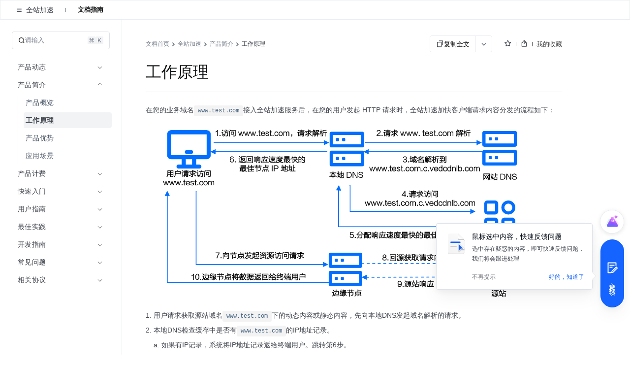

--- FILE ---
content_type: text/html; charset=UTF-8
request_url: https://www.volcengine.com/docs/6559/108606
body_size: 46561
content:
<!doctype html><html lang="zh"><head><script>window.gfdatav1={"env":"prod","envName":"prod","runtime":"node","ver":"1.0.0.383","canary":0,"idc":"hl","region":"cn","vdc":"hl","vregion":"China-North","extra":{"canaryType":null}}</script><script type="application/json" id="__MODERN_SERVER_DATA__">{"router":{"baseUrl":"/","params":{}}}</script><script>!function(e,r,n,t,s,a,o,c,i,l,d,p,f,m){a="precollect",o="getAttribute",c="addEventListener",l=function(e){(d=[].slice.call(arguments)).push(Date.now(),location.href),(e==a?l.p.a:l.q).push(d)},l.q=[],l.p={a:[]},e[s]=l,(p=document.createElement("script")).src=n+"?bid=volc_fe_portal_doccenter&globalName="+s,p.crossOrigin=n.indexOf("sdk-web")>0?"anonymous":"use-credentials",r.getElementsByTagName("head")[0].appendChild(p),c in e&&(l.pcErr=function(r){r=r||e.event,(f=r.target||r.srcElement)instanceof Element||f instanceof HTMLElement?f[o]("integrity")?e[s](a,"sri",f[o]("href")||f[o]("src")):e[s](a,"st",{tagName:f.tagName,url:f[o]("href")||f[o]("src")}):e[s](a,"err",r.error||r.message)},l.pcRej=function(r){r=r||e.event,e[s](a,"err",r.reason||r.detail&&r.detail.reason)},e[c]("error",l.pcErr,!0),e[c]("unhandledrejection",l.pcRej,!0)),"PerformanceLongTaskTiming"in e&&((m=l.pp={entries:[]}).observer=new PerformanceObserver(function(e){m.entries=m.entries.concat(e.getEntries())}),m.observer.observe({entryTypes:["longtask","largest-contentful-paint","layout-shift"]}))}(window,document,"https://lf3-short.ibytedapm.com/slardar/fe/sdk-web/browser.cn.js",0,"Slardar")</script><script >
            ;(function(){
              window._MODERNJS_ROUTE_MANIFEST = {"routeAssets":{"main":{"chunkIds":[691,378,740,74,801,521,792],"assets":["static/css/lib-arco.12042ae0.css","static/js/lib-arco.6129f415.js","static/js/lib-polyfill.e33d41e3.js","static/js/lib-lodash.3c11eaae.js","static/js/lib-axios.c5cfc0d7.js","static/css/521.f1fa3c2e.css","static/js/521.d8656476.js","static/css/main.f1775061.css","static/js/main.39ff7da9.js"],"referenceCssAssets":["static/css/lib-arco.12042ae0.css","static/css/521.f1fa3c2e.css","static/css/main.f1775061.css"]},"$":{"chunkIds":[161],"assets":["static/css/async/$.48f76470.css","static/js/async/$.2de60691.js"],"referenceCssAssets":["static/css/async/$.48f76470.css"]},"docs/page":{"chunkIds":[188],"assets":["static/css/async/docs/page.a17001e3.css","static/js/async/docs/page.3fc11580.js"],"referenceCssAssets":["static/css/async/docs/page.a17001e3.css"]},"docs/(libid)/(docid$)/page":{"chunkIds":[831],"assets":["static/css/async/docs/(libid)/(docid$)/page.78508fcf.css","static/js/async/docs/(libid)/(docid$)/page.f71ffaf5.js"],"referenceCssAssets":["static/css/async/docs/(libid)/(docid$)/page.78508fcf.css"]},"docs/(libid)/layout":{"chunkIds":[741],"assets":["static/css/async/docs/(libid)/layout.b6f5b473.css","static/js/async/docs/(libid)/layout.7b03ab0e.js"],"referenceCssAssets":["static/css/async/docs/(libid)/layout.b6f5b473.css"]},"docs/favorite/page":{"chunkIds":[273],"assets":["static/css/async/docs/favorite/page.be744ac3.css","static/js/async/docs/favorite/page.cf484da0.js"],"referenceCssAssets":["static/css/async/docs/favorite/page.be744ac3.css"]},"docs/material-download/page":{"chunkIds":[175],"assets":["static/css/async/docs/material-download/page.375b643d.css","static/js/async/docs/material-download/page.d35ca708.js"],"referenceCssAssets":["static/css/async/docs/material-download/page.375b643d.css"]},"docs/practice/page":{"chunkIds":[952],"assets":["static/css/async/docs/practice/page.5ea885f5.css","static/js/async/docs/practice/page.58a1d8ef.js"],"referenceCssAssets":["static/css/async/docs/practice/page.5ea885f5.css"]},"docs/practice/layout":{"chunkIds":[675],"assets":["static/css/async/docs/practice/layout.b8b785f9.css","static/js/async/docs/practice/layout.1016af2e.js"],"referenceCssAssets":["static/css/async/docs/practice/layout.b8b785f9.css"]},"docs/layout":{"chunkIds":[143],"assets":["static/js/async/docs/layout.60b14153.js"],"referenceCssAssets":[]},"viewer-v2":{"chunkIds":[18],"assets":["static/css/async/viewer-v2.fd4ec335.css","static/js/async/viewer-v2.8ba760f5.js"],"referenceCssAssets":["static/css/async/viewer-v2.fd4ec335.css"]},"highlightjs":{"chunkIds":[940],"assets":["static/js/async/highlightjs.ea241a14.js"],"referenceCssAssets":[]},"inlineCodeWorker":{"chunkIds":[377],"assets":["static/js/async/inlineCodeWorker.089139d7.js"],"referenceCssAssets":[]}}};
            })();
          </script><title data-react-helmet="true">工作原理--全站加速-火山引擎</title><meta charset="utf-8"><meta name="viewport" content="width=device-width,initial-scale=1,shrink-to-fit=no,viewport-fit=cover,minimum-scale=1,maximum-scale=1,user-scalable=no"><meta http-equiv="x-ua-compatible" content="ie=edge"><meta name="renderer" content="webkit"><meta name="layoutmode" content="standard"><meta name="imagemode" content="force"><meta name="wap-font-scale" content="no"><meta name="format-detection" content="telephone=no"><link href="//portal.volccdn.com/obj/volcfe-scm/doccenter/static/css/lib-arco.12042ae0.css" rel="stylesheet" crossorigin="anonymous"><link href="//portal.volccdn.com/obj/volcfe-scm/doccenter/static/css/521.f1fa3c2e.css" rel="stylesheet" crossorigin="anonymous"><link href="//portal.volccdn.com/obj/volcfe-scm/doccenter/static/css/main.f1775061.css" rel="stylesheet" crossorigin="anonymous"><meta charset="utf-8"><meta viewport="width=device-width,maximum-scale=1,minimum-scale=1"><link rel="preconnect" href="//portal.volccdn.com"><link rel="dns-prefetch" href="//portal.volccdn.com"><link rel="preconnect" href="//console.volcengine.com"><link rel="dns-prefetch" href="//console.volcengine.com"><meta msapplication-tileimage="//portal.volccdn.com/obj/volcfe/misc/favicon.png"><meta og:image="//portal.volccdn.com/obj/volcfe/misc/favicon.png"><link rel="icon" href="//portal.volccdn.com/obj/volcfe/misc/favicon.png" sizes="32x32"><link rel="icon" href="//portal.volccdn.com/obj/volcfe/misc/favicon.png" sizes="192x192"><link apple-touch-icon-precomposed="//portal.volccdn.com/obj/volcfe/misc/favicon.png"><meta bytedance-verification-code="BFlDDn5NtCfKBA015qLJ"><meta referrer="always"><noscript>You need to enable JavaScript to run this app.</noscript><script>!function(n,t){if(n.LogAnalyticsObject=t,!n[t]){let e=function(){e.q.push(arguments)};e.q=e.q||[],n[t]=e}n[t].l=Number(new Date)}(window,"collectEvent")</script><link crossorigin="anonymous" href="//portal.volccdn.com/obj/volcfe-scm/doccenter/static/css/async/docs/(libid)/layout.b6f5b473.css" rel="stylesheet" /><link crossorigin="anonymous" href="//portal.volccdn.com/obj/volcfe-scm/doccenter/static/css/async/docs/(libid)/(docid$)/page.78508fcf.css" rel="stylesheet" />  <link data-react-helmet="true" rel="canonical" href="https://www.volcengine.com/docs/6559/108606"/>
  <meta data-react-helmet="true" name="keywords" content="全站加速"/><meta data-react-helmet="true" name="description" content="火山引擎官方文档中心，产品文档、快速入门、用户指南等内容，你关心的都在这里，包含火山引擎主要产品的使用手册、API或SDK手册、常见问题等必备资料，我们会不断优化，为用户带来更好的使用体验"/><meta data-react-helmet="true" name="sharecontent" data-msg-img="https://portal.volccdn.com/obj/volcfe/misc/favicon.png" data-msg-title="工作原理--全站加速-火山引擎" data-msg-content="火山引擎官方文档中心，产品文档、快速入门、用户指南等内容，你关心的都在这里，包含火山引擎主要产品的使用手册、API或SDK手册、常见问题等必备资料，我们会不断优化，为用户带来更好的使用体验" data-msg-callback="" data-line-img="https://portal.volccdn.com/obj/volcfe/misc/favicon.png" data-line-title="工作原理--全站加速-火山引擎" data-line-callback=""/>
  <script data-react-helmet="true" >try{if("undefined"!=typeof fetch){for(var e="",t=document.cookie.split("; "),o=0;o<t.length;o++){var n=t[o].split("="),c=n[0];if("csrfToken"===(c=c.trim())){e=n[1].replace(/(%[0-9A-Z]{2})+/g,decodeURIComponent);break}}window.volcfeGetUserPromise=fetch("https://console.volcengine.com/api/passport/account/getUser",{method:"POST",credentials:"include",headers:{accept:"application/json, text/plain, */*","content-type":"application/json; charset=UTF-8","x-csrf-token":e}})}}catch(e){}</script><script data-react-helmet="true" >
(function(win, export_obj) {
  win['AccountInfo'] = {"Id":0};
})(window, 'accountInfo');
</script><script data-react-helmet="true" >window._volfce_login_modal_enabled=true;</script><script data-react-helmet="true" crossOrigin="anonymous" defer="true" src="https://lf-cdn-tos.bytescm.com/obj/static/bytereplay/1.0.32.6/snapshot/index.umd.js"></script>
</head><body><div id="root"><div class="wrap-ZYMs"><div class="root-h4Ln volcfe-flex" id="withRoot"><div style="width:0" id="volcfe-nav-scroll-padding" class="volcfe-nav-pc"></div><div id="appbar" data-version="4.0.16"><div id="volcfe-nav-top-banner" style="height:52px;top:-52px" class="volcfe-nav-top-banner"><div class="volcfe-nav-top-banner-inner"><span class="volcfe-nav-top-banner-tooltip"></span><a class="volcfe-nav-top-banner-text"></a><a class="volcfe-nav-top-banner-link volcfe-nav-pc"></a><div class="volcfe-nav-top-banner-close volcfe-nav-pc"></div></div></div><div style="top:0px" data-hidden="false" id="volcfe-nav"><div class="volcfe-flex-middle volcfe-nav-content volcfe-nav-theme-light"><div class="volcfe-nav-left"><a href="//www.volcengine.com" target="_self" class="volcfe-nav-link volcfe-nav-clickable volcfe-nav-logo volcfe-nav-element volcfe-nav-logo-volcengine volcfe-nav-logo--with-divider"></a><div class="volcfe-nav-divider volcfe-nav-pc"></div><div class="volcfe-nav-element volcfe-nav-subtitle volcfe-nav-pc">文档中心</div></div><div class="volcfe-nav-middle"><div class="volcfe-search-bar-container"><div class="volcfe-carousel-searchbar"><div class="volcfe-carousel-searchbar__content"><svg xmlns="http://www.w3.org/2000/svg" width="1em" height="1em" viewBox="0 0 48 48" fill="none" class="volcfe-search-bar__button icon-search-desktop"><g clip-path="url(#clip0_46669_4779)"><path fill-rule="evenodd" clip-rule="evenodd" d="M22 6.00002C22 6.55231 21.5517 6.9963 21.0008 7.03572C18.5836 7.20865 16.2465 8.00676 14.222 9.35945C11.9197 10.8978 10.1253 13.0843 9.06569 15.6425C8.00607 18.2006 7.72882 21.0156 8.26901 23.7313C8.80921 26.447 10.1426 28.9416 12.1005 30.8995C14.0584 32.8574 16.553 34.1908 19.2687 34.731C21.9845 35.2712 24.7994 34.994 27.3576 33.9343C29.9157 32.8747 32.1022 31.0803 33.6406 28.778C34.9933 26.7536 35.7914 24.4164 35.9643 21.9992C36.0037 21.4483 36.4477 21 37 21H39C39.5523 21 40.0029 21.4481 39.9722 21.9995C39.7938 25.2085 38.7588 28.3179 36.9665 31.0003C36.5721 31.5905 36.1446 32.1547 35.6868 32.6907L45.2862 42.2901C45.6768 42.6806 45.6768 43.3138 45.2862 43.7043L43.6976 45.2929C43.3071 45.6835 42.6739 45.6835 42.2834 45.2929L32.5643 35.5738C31.4295 36.3964 30.1967 37.0879 28.8883 37.6298C25.5992 38.9922 21.98 39.3487 18.4884 38.6541C14.9967 37.9596 11.7894 36.2453 9.27209 33.7279C6.75474 31.2106 5.04041 28.0033 4.34587 24.5116C3.65134 21.02 4.0078 17.4008 5.37018 14.1117C6.73255 10.8226 9.03966 8.01144 11.9997 6.03357C14.6821 4.24126 17.7915 3.20622 21.0005 3.02779C21.5519 2.99713 22 3.44774 22 4.00002V6.00002ZM30.5386 6.54221C30.1541 7.97865 29.0331 9.10126 27.5973 9.48798L25.6215 10.0201C24.1262 10.4228 24.1262 12.5444 25.6215 12.9472L27.5844 13.4758C29.0181 13.862 30.138 14.9819 30.5241 16.4156L31.0528 18.3785C31.4555 19.8739 33.5771 19.8739 33.9799 18.3785L34.512 16.4027C34.8987 14.9669 36.0214 13.8459 37.4578 13.4614L39.3763 12.9478C40.8746 12.5467 40.8746 10.4206 39.3763 10.0195L37.4449 9.50246C36.0063 9.11732 34.8827 7.99366 34.4975 6.55506L33.9805 4.62375C33.5794 3.12545 31.4533 3.12545 31.0522 4.62375L30.5386 6.54221Z" fill="url(#paint0_linear_46669_4779)"></path></g><defs><clipPath id="clip0_46669_4779"><rect width="48" height="48" fill="white"></rect></clipPath><linearGradient id="paint0_linear_46669_4779" x1="4" y1="45.5859" x2="45.5791" y2="45.5859" gradientUnits="userSpaceOnUse"><stop offset="0.01" stop-color="#3B91FF"></stop><stop offset="0.4" stop-color="#0D5EFF"></stop><stop offset="0.995" stop-color="#C069FF"></stop></linearGradient></defs></svg><svg xmlns="http://www.w3.org/2000/svg" width="24" height="24" viewBox="0 0 24 24" fill="currentColor" class="volcfe-search-bar__button icon-search-mobile"><path fill-rule="evenodd" d="M16.657 5.343c2.885 2.885 3.106 7.425.663 10.563l4.145 4.145c.078.078.078.205 0 .283l-1.131 1.131c-.078.078-.205.078-.283 0l-4.146-4.144c-3.138 2.442-7.677 2.22-10.562-.664-3.124-3.124-3.124-8.19 0-11.314 3.124-3.124 8.19-3.124 11.314 0zm-1.414 1.414c-2.344-2.343-6.142-2.343-8.486 0-2.343 2.344-2.343 6.142 0 8.486 2.344 2.343 6.142 2.343 8.486 0 2.343-2.344 2.343-6.142 0-8.486z"></path></svg><div class="volcfe-carousel-searchbar__inner"><div class="volcfe-carousel-searchbar__item"></div></div></div></div><div class="volcfe-search-bar"><div class="volcfe-search-bar__content"><svg xmlns="http://www.w3.org/2000/svg" width="1em" height="1em" viewBox="0 0 48 48" fill="none" class="volcfe-search-bar__button"><g clip-path="url(#clip0_46669_4779)"><path fill-rule="evenodd" clip-rule="evenodd" d="M22 6.00002C22 6.55231 21.5517 6.9963 21.0008 7.03572C18.5836 7.20865 16.2465 8.00676 14.222 9.35945C11.9197 10.8978 10.1253 13.0843 9.06569 15.6425C8.00607 18.2006 7.72882 21.0156 8.26901 23.7313C8.80921 26.447 10.1426 28.9416 12.1005 30.8995C14.0584 32.8574 16.553 34.1908 19.2687 34.731C21.9845 35.2712 24.7994 34.994 27.3576 33.9343C29.9157 32.8747 32.1022 31.0803 33.6406 28.778C34.9933 26.7536 35.7914 24.4164 35.9643 21.9992C36.0037 21.4483 36.4477 21 37 21H39C39.5523 21 40.0029 21.4481 39.9722 21.9995C39.7938 25.2085 38.7588 28.3179 36.9665 31.0003C36.5721 31.5905 36.1446 32.1547 35.6868 32.6907L45.2862 42.2901C45.6768 42.6806 45.6768 43.3138 45.2862 43.7043L43.6976 45.2929C43.3071 45.6835 42.6739 45.6835 42.2834 45.2929L32.5643 35.5738C31.4295 36.3964 30.1967 37.0879 28.8883 37.6298C25.5992 38.9922 21.98 39.3487 18.4884 38.6541C14.9967 37.9596 11.7894 36.2453 9.27209 33.7279C6.75474 31.2106 5.04041 28.0033 4.34587 24.5116C3.65134 21.02 4.0078 17.4008 5.37018 14.1117C6.73255 10.8226 9.03966 8.01144 11.9997 6.03357C14.6821 4.24126 17.7915 3.20622 21.0005 3.02779C21.5519 2.99713 22 3.44774 22 4.00002V6.00002ZM30.5386 6.54221C30.1541 7.97865 29.0331 9.10126 27.5973 9.48798L25.6215 10.0201C24.1262 10.4228 24.1262 12.5444 25.6215 12.9472L27.5844 13.4758C29.0181 13.862 30.138 14.9819 30.5241 16.4156L31.0528 18.3785C31.4555 19.8739 33.5771 19.8739 33.9799 18.3785L34.512 16.4027C34.8987 14.9669 36.0214 13.8459 37.4578 13.4614L39.3763 12.9478C40.8746 12.5467 40.8746 10.4206 39.3763 10.0195L37.4449 9.50246C36.0063 9.11732 34.8827 7.99366 34.4975 6.55506L33.9805 4.62375C33.5794 3.12545 31.4533 3.12545 31.0522 4.62375L30.5386 6.54221Z" fill="url(#paint0_linear_46669_4779)"></path></g><defs><clipPath id="clip0_46669_4779"><rect width="48" height="48" fill="white"></rect></clipPath><linearGradient id="paint0_linear_46669_4779" x1="4" y1="45.5859" x2="45.5791" y2="45.5859" gradientUnits="userSpaceOnUse"><stop offset="0.01" stop-color="#3B91FF"></stop><stop offset="0.4" stop-color="#0D5EFF"></stop><stop offset="0.995" stop-color="#C069FF"></stop></linearGradient></defs></svg><div class="volcfe-search-form"><input id="volcfe-nav-search-input" name="volcfe-nav-search-input" placeholder="请输入关键字" class="volcfe-search-form__input" type="text" autoComplete="off" value=""/><span class="volcfe-search-form__clear"><svg xmlns="http://www.w3.org/2000/svg" width="1em" height="1em" viewBox="0 0 6 6" fill="none"><path fill-rule="evenodd" clip-rule="evenodd" d="M5.16376 0.357392L5.65874 0.852366C5.81495 1.00858 5.81495 1.26184 5.65874 1.41805L4.06728 3.00923L5.65874 4.60061C5.81495 4.75682 5.81495 5.01009 5.65874 5.1663L5.16376 5.66127C5.00756 5.81748 4.75429 5.81748 4.59808 5.66127L3.00628 4.06923L1.4161 5.66069C1.25989 5.8169 1.00662 5.8169 0.850413 5.66069L0.355439 5.16572C0.199229 5.00951 0.199229 4.75624 0.355439 4.60003L1.94528 3.00923L0.355439 1.41863C0.199229 1.26242 0.199229 1.00915 0.355439 0.852945L0.850413 0.35797C1.00662 0.20176 1.25989 0.20176 1.4161 0.35797L3.00628 1.94823L4.59808 0.357392C4.75429 0.201182 5.00756 0.201182 5.16376 0.357392Z" fill="currentColor"></path></svg></span></div></div></div></div></div><div class="volcfe-nav-right"><div class="language-select_9a596"><div role="combobox" aria-haspopup="listbox" aria-autocomplete="list" aria-expanded="false" tabindex="0" style="width:fit-content;height:100%" class="arco-select arco-select-single arco-select-size-default arco-select-no-border volcfe-nav-link volcfe-nav-clickable volcfe-flex volcfe-nav-menu-entry prefix-icon"><div title="简体" class="arco-select-view arco-select-view-with-prefix"><div aria-hidden="true" class="arco-select-prefix"><svg width="16" height="16" viewBox="0 0 16 16" fill="currentColor" xmlns="http://www.w3.org/2000/svg" class="language-earth-icon default-icon"><g clip-path="url(#clip0_1055_87)"><path d="M7.99976 0.666748C12.0497 0.666748 15.3336 3.94982 15.3337 7.99976C15.3337 12.0498 12.0498 15.3337 7.99976 15.3337C3.94982 15.3336 0.666748 12.0497 0.666748 7.99976C0.666924 3.94993 3.94993 0.666924 7.99976 0.666748ZM6.0144 8.66675C6.08306 10.1991 6.38623 11.5994 6.8562 12.6335C7.09204 13.1524 7.356 13.5436 7.61108 13.781C7.78558 13.9433 7.91083 13.9997 7.99976 13.9998C8.08872 13.9998 8.21472 13.9436 8.3894 13.781C8.64443 13.5436 8.90753 13.1523 9.14331 12.6335C9.61331 11.5994 9.91645 10.1992 9.98511 8.66675H6.0144ZM2.03687 8.66675C2.28258 10.8891 3.7415 12.7462 5.73706 13.5593L5.84937 13.6033L5.81226 13.533C5.18182 12.3254 4.75983 10.6047 4.68042 8.66675H2.03687ZM11.3201 8.66675C11.2391 10.6424 10.8021 12.3927 10.1511 13.6033C12.2039 12.8147 13.7134 10.9302 13.9636 8.66675H11.3201ZM5.80933 2.41284C3.77698 3.2104 2.2854 5.08475 2.03687 7.33374H4.68042C4.75864 5.42388 5.16961 3.72497 5.78491 2.52026L5.84937 2.39722L5.80933 2.41284ZM7.99976 1.99976C7.9108 1.99982 7.78565 2.05705 7.61108 2.21948C7.35608 2.45677 7.09295 2.84739 6.85718 3.36597C6.38707 4.4002 6.08304 5.80103 6.0144 7.33374H9.98511C9.91647 5.80103 9.61342 4.4002 9.14331 3.36597C8.9076 2.84748 8.64435 2.45684 8.3894 2.21948C8.23065 2.07176 8.11216 2.01145 8.02515 2.00171L7.99976 1.99976ZM10.1873 2.46753C10.8177 3.67515 11.2407 5.39572 11.3201 7.33374H13.9636C13.718 5.11121 12.2582 3.25428 10.2625 2.44116L10.1511 2.39722L10.1873 2.46753Z" fill="currentColor"></path></g><defs><clipPath id="clip0_1055_87"><rect width="16" height="16" fill="white"></rect></clipPath></defs></svg></div><span class="arco-select-view-selector"><input aria-hidden="true" autoComplete="off" tabindex="-1" placeholder="Select language" class="arco-select-view-input arco-select-hidden" style="width:100%;pointer-events:none" value=""/><span class="arco-select-view-value">简体</span></span><div aria-hidden="true" class="arco-select-suffix"><div class="arco-select-arrow-icon"><svg fill="none" stroke="currentColor" stroke-width="4" viewBox="0 0 48 48" aria-hidden="true" focusable="false" class="arco-icon arco-icon-down"><path d="M39.6 17.443 24.043 33 8.487 17.443"></path></svg></div></div></div></div></div><a href="https://www.volcengine.com/docs" target="_blank" class="volcfe-nav-link volcfe-nav-clickable volcfe-nav-pc volcfe-flex volcfe-nav-menu-entry">文档</a><a href="https://www.volcengine.com/beian" target="_blank" class="volcfe-nav-link volcfe-nav-clickable volcfe-nav-pc volcfe-flex volcfe-nav-menu-entry">备案</a><a href="https://console.volcengine.com" target="_blank" class="volcfe-nav-link volcfe-nav-clickable volcfe-nav-pc volcfe-flex volcfe-nav-menu-entry">控制台</a><div id="volcfe-nav-right"><div class="volcfe-flex-middle volcfe-nav-pc"><a href="//console.volcengine.com/auth/login?redirectURI=%2F%2Fwww.volcengine.com%2Fdocs%2F6559%2F108606" class="volcfe-nav-link volcfe-nav-clickable volcfe-nav-element volcfe-nav-menu-entry" target="_self">登录</a><a href="//console.volcengine.com/auth/signup?redirectURI=%2F%2Fwww.volcengine.com%2Fdocs%2F6559%2F108606" class="volcfe-nav-link volcfe-nav-clickable volcfe-nav-register-btn" target="_self">立即注册</a></div><svg width="24" height="24" viewBox="0 0 24 24" fill="currentColor" xmlns="http://www.w3.org/2000/svg" class="volcfe-nav-element volcfe-nav-mob-button volcfe-nav-mobile"><path d="M11.9976 16.5C15.0516 16.5 17.9081 17.7521 19.971 19.922C20.3515 20.3222 20.3355 20.9552 19.9352 21.3357C19.535 21.7163 18.902 21.7003 18.5215 21.3C16.8324 19.5233 14.4979 18.5 11.9976 18.5C9.47485 18.5 7.12122 19.542 5.42958 21.3468C5.0519 21.7498 4.41907 21.7703 4.01611 21.3926C3.61315 21.0149 3.59265 20.3821 3.97033 19.9792C6.03624 17.7749 8.91613 16.5 11.9976 16.5ZM11.95 2.5C15.4017 2.5 18.2 5.29822 18.2 8.75C18.2 12.2018 15.4017 15 11.95 15C8.49818 15 5.69995 12.2018 5.69995 8.75C5.69995 5.29822 8.49818 2.5 11.95 2.5ZM11.95 4.5C9.60275 4.5 7.69995 6.40279 7.69995 8.75C7.69995 11.0972 9.60275 13 11.95 13C14.2972 13 16.2 11.0972 16.2 8.75C16.2 6.40279 14.2972 4.5 11.95 4.5Z"></path></svg></div><svg xmlns="http://www.w3.org/2000/svg" width="24" height="24" viewBox="0 0 24 24" fill="currentColor" class="volcfe-nav-element volcfe-nav-mob-button volcfe-nav-mobile"><path fill-rule="evenodd" d="M19.8 17c.11 0 .2.09.2.2v1.6c0 .11-.09.2-.2.2H4.2c-.11 0-.2-.09-.2-.2v-1.6c0-.11.09-.2.2-.2h15.6zm0-6c.11 0 .2.09.2.2v1.6c0 .11-.09.2-.2.2H4.2c-.11 0-.2-.09-.2-.2v-1.6c0-.11.09-.2.2-.2h15.6zm0-6c.11 0 .2.09.2.2v1.6c0 .11-.09.2-.2.2H4.2c-.11 0-.2-.09-.2-.2V5.2c0-.11.09-.2.2-.2h15.6z"></path></svg></div></div></div><div id="volcfe-nav-mobile-menu-container"></div></div><div class="content-y9Pp volcfe-flex" id="app-content"><div id="docs-box"><div class="box-YLbM"><div class=""><div class=""><div class="subnav-fbkm" id="sub-nav"><div class="left-yK02"><div class="titleWrapper-xjXS"><button class="arco-btn arco-btn-text arco-btn-size-small arco-btn-shape-square arco-btn-icon-only icon-wQS0" type="button"><svg fill="none" stroke="currentColor" stroke-width="4" viewBox="0 0 48 48" aria-hidden="true" focusable="false" class="arco-icon arco-icon-menu"><path d="M5 10h38M5 24h38M5 38h38"></path></svg></button><div class="title-w45Q">全站加速</div></div><div class="divider-w6rn"></div><div class="menu-ho3E"><a class="menuItem-V3Xz active-q3G_">文档指南</a></div></div><div class="right-TURT"></div></div></div></div><div class="" style="width:100%"><div class=""><div class="topBar-YylW"><div class="sidebarhead-nnRI"><div class="titlebar-LIQn"><h6>全站加速</h6><div class="lib-op4D "><p>全站加速</p><img src="[data-uri]"/></div><div class="sidebarfloatmenuicon-GtJH"></div></div></div><div class="icons-DVqT"><div class="icon-x9sK"><img src="[data-uri]" alt=""/></div><div class="icon-x9sK "><img src="[data-uri]" alt=""/></div></div></div></div></div><div class="sidebar-SoP1 all_second_nav  false "><div class="subnav-Mqlf"><div role="combobox" aria-haspopup="listbox" aria-autocomplete="list" aria-expanded="false" tabindex="0" class="arco-select arco-select-single arco-select-size-default"><div title="文档指南" class="arco-select-view"><span class="arco-select-view-selector"><input aria-hidden="true" autoComplete="off" tabindex="-1" class="arco-select-view-input arco-select-hidden" style="width:100%;pointer-events:none" value=""/><span class="arco-select-view-value">文档指南</span></span><div aria-hidden="true" class="arco-select-suffix"><span class="arco-select-suffix-icon"><img src="[data-uri]" alt="" style="transform:translateY(1px)"/></span></div></div></div></div><div class="content-ldPN"><div class="searchwrap-i_F4"><div class="left-kM8j"><svg fill="none" stroke="currentColor" stroke-width="4" viewBox="0 0 48 48" aria-hidden="true" focusable="false" class="searchicon-eRH5 arco-icon arco-icon-search"><path d="M33.072 33.071c6.248-6.248 6.248-16.379 0-22.627-6.249-6.249-16.38-6.249-22.628 0-6.248 6.248-6.248 16.379 0 22.627 6.248 6.248 16.38 6.248 22.628 0Zm0 0 8.485 8.485"></path></svg><span>请输入</span></div><div class="right-QFHA"><img src="[data-uri]" alt=""/><img src="[data-uri]" alt=""/></div></div><div class="box-VqUF "><div role="menu" class="arco-menu arco-menu-light arco-menu-vertical menu-sYoy"><div class="arco-menu-inner"><div class="arco-menu-inline item-JA2c"><div tabindex="0" aria-expanded="false" class="arco-menu-inline-header"><span><span><span class="label-z77I">产品动态</span></span></span><span class="arco-menu-icon-suffix "><svg fill="none" stroke="currentColor" stroke-width="4" viewBox="0 0 48 48" aria-hidden="true" focusable="false" class="arco-icon arco-icon-down"><path d="M39.6 17.443 24.043 33 8.487 17.443"></path></svg></span></div><div class="arco-menu-inline-content" style="height:0;visibility:hidden"><div tabindex="0" role="menuitem" class="arco-menu-item arco-menu-item-indented item-JA2c"><span><span class="arco-menu-indent"></span></span><span class="arco-menu-item-inner" style="display:block"><a href="/docs/6559/159253"><span><span class="label-z77I">新功能发布记录</span></span></a></span></div><div class="arco-menu-inline item-JA2c"><div tabindex="0" aria-expanded="false" class="arco-menu-inline-header"><span><span class="arco-menu-indent"></span></span><span><span><span class="label-z77I">产品公告</span></span></span><span class="arco-menu-icon-suffix "><svg fill="none" stroke="currentColor" stroke-width="4" viewBox="0 0 48 48" aria-hidden="true" focusable="false" class="arco-icon arco-icon-down"><path d="M39.6 17.443 24.043 33 8.487 17.443"></path></svg></span></div><div class="arco-menu-inline-content" style="height:0;visibility:hidden"><div tabindex="0" role="menuitem" class="arco-menu-item arco-menu-item-indented item-JA2c"><span><span class="arco-menu-indent"></span><span class="arco-menu-indent"></span></span><span class="arco-menu-item-inner" style="display:block"><a href="/docs/6559/192700"><span><span class="label-z77I">【产品变更】旧版 API 变更通知</span></span></a></span></div><div tabindex="0" role="menuitem" class="arco-menu-item arco-menu-item-indented item-JA2c"><span><span class="arco-menu-indent"></span><span class="arco-menu-indent"></span></span><span class="arco-menu-item-inner" style="display:block"><a href="/docs/6559/1218948"><span><span class="label-z77I">域名下线规则调整的公告</span></span></a></span></div><div tabindex="0" role="menuitem" class="arco-menu-item arco-menu-item-indented item-JA2c"><span><span class="arco-menu-indent"></span><span class="arco-menu-indent"></span></span><span class="arco-menu-item-inner" style="display:block"><a href="/docs/6559/1828947"><span><span class="label-z77I">火山引擎全站加速边缘安全能力升级公告</span></span></a></span></div></div></div></div></div><div class="arco-menu-inline item-JA2c"><div tabindex="0" aria-expanded="true" class="arco-menu-inline-header arco-menu-selected"><span><span><span class="label-z77I">产品简介</span></span></span><span class="arco-menu-icon-suffix is-open"><svg fill="none" stroke="currentColor" stroke-width="4" viewBox="0 0 48 48" aria-hidden="true" focusable="false" class="arco-icon arco-icon-down"><path d="M39.6 17.443 24.043 33 8.487 17.443"></path></svg></span></div><div class="arco-menu-inline-content" style="height:auto"><div tabindex="0" role="menuitem" class="arco-menu-item arco-menu-item-indented item-JA2c"><span><span class="arco-menu-indent"></span></span><span class="arco-menu-item-inner" style="display:block"><a href="/docs/6559/79753"><span><span class="label-z77I">产品概览</span></span></a></span></div><div tabindex="0" role="menuitem" class="arco-menu-item arco-menu-selected arco-menu-item-indented item-JA2c"><span><span class="arco-menu-indent"></span></span><span class="arco-menu-item-inner" style="display:block"><a href="/docs/6559/108606"><span><span class="label-z77I">工作原理</span></span></a></span></div><div tabindex="0" role="menuitem" class="arco-menu-item arco-menu-item-indented item-JA2c"><span><span class="arco-menu-indent"></span></span><span class="arco-menu-item-inner" style="display:block"><a href="/docs/6559/79754"><span><span class="label-z77I">产品优势</span></span></a></span></div><div tabindex="0" role="menuitem" class="arco-menu-item arco-menu-item-indented item-JA2c"><span><span class="arco-menu-indent"></span></span><span class="arco-menu-item-inner" style="display:block"><a href="/docs/6559/102219"><span><span class="label-z77I">应用场景</span></span></a></span></div></div></div><div class="arco-menu-inline item-JA2c"><div tabindex="0" aria-expanded="false" class="arco-menu-inline-header"><span><span><span class="label-z77I">产品计费</span></span></span><span class="arco-menu-icon-suffix "><svg fill="none" stroke="currentColor" stroke-width="4" viewBox="0 0 48 48" aria-hidden="true" focusable="false" class="arco-icon arco-icon-down"><path d="M39.6 17.443 24.043 33 8.487 17.443"></path></svg></span></div><div class="arco-menu-inline-content" style="height:0;visibility:hidden"><div tabindex="0" role="menuitem" class="arco-menu-item arco-menu-item-indented item-JA2c"><span><span class="arco-menu-indent"></span></span><span class="arco-menu-item-inner" style="display:block"><a href="/docs/6559/79694"><span><span class="label-z77I">计费概览</span></span></a></span></div><div tabindex="0" role="menuitem" class="arco-menu-item arco-menu-item-indented item-JA2c"><span><span class="arco-menu-indent"></span></span><span class="arco-menu-item-inner" style="display:block"><a href="/docs/6559/114409"><span><span class="label-z77I">基础服务计费</span></span></a></span></div><div tabindex="0" role="menuitem" class="arco-menu-item arco-menu-item-indented item-JA2c"><span><span class="arco-menu-indent"></span></span><span class="arco-menu-item-inner" style="display:block"><a href="/docs/6559/114415"><span><span class="label-z77I">请求数计费</span></span></a></span></div><div class="arco-menu-inline item-JA2c"><div tabindex="0" aria-expanded="false" class="arco-menu-inline-header"><span><span class="arco-menu-indent"></span></span><span><span><span class="label-z77I">增值服务计费</span></span></span><span class="arco-menu-icon-suffix "><svg fill="none" stroke="currentColor" stroke-width="4" viewBox="0 0 48 48" aria-hidden="true" focusable="false" class="arco-icon arco-icon-down"><path d="M39.6 17.443 24.043 33 8.487 17.443"></path></svg></span></div><div class="arco-menu-inline-content" style="height:0;visibility:hidden"><div tabindex="0" role="menuitem" class="arco-menu-item arco-menu-item-indented item-JA2c"><span><span class="arco-menu-indent"></span><span class="arco-menu-indent"></span></span><span class="arco-menu-item-inner" style="display:block"><a href="/docs/6559/122458"><span><span class="label-z77I">安全防护服务计费</span></span></a></span></div><div tabindex="0" role="menuitem" class="arco-menu-item arco-menu-item-indented item-JA2c"><span><span class="arco-menu-indent"></span><span class="arco-menu-indent"></span></span><span class="arco-menu-item-inner" style="display:block"><a href="/docs/6559/149407"><span><span class="label-z77I">WebSocket计费</span></span></a></span></div><div tabindex="0" role="menuitem" class="arco-menu-item arco-menu-item-indented item-JA2c"><span><span class="arco-menu-indent"></span><span class="arco-menu-indent"></span></span><span class="arco-menu-item-inner" style="display:block"><a href="/docs/6559/1928472"><span><span class="label-z77I">精品公网传输计费</span></span></a></span></div></div></div><div tabindex="0" role="menuitem" class="arco-menu-item arco-menu-item-indented item-JA2c"><span><span class="arco-menu-indent"></span></span><span class="arco-menu-item-inner" style="display:block"><a href="/docs/6559/79695"><span><span class="label-z77I">资源包</span></span></a></span></div><div tabindex="0" role="menuitem" class="arco-menu-item arco-menu-item-indented item-JA2c"><span><span class="arco-menu-indent"></span></span><span class="arco-menu-item-inner" style="display:block"><a href="/docs/6559/201533"><span><span class="label-z77I">高额账单风险警示</span></span></a></span></div></div></div><div class="arco-menu-inline item-JA2c"><div tabindex="0" aria-expanded="false" class="arco-menu-inline-header"><span><span><span class="label-z77I">快速入门</span></span></span><span class="arco-menu-icon-suffix "><svg fill="none" stroke="currentColor" stroke-width="4" viewBox="0 0 48 48" aria-hidden="true" focusable="false" class="arco-icon arco-icon-down"><path d="M39.6 17.443 24.043 33 8.487 17.443"></path></svg></span></div><div class="arco-menu-inline-content" style="height:0;visibility:hidden"><div tabindex="0" role="menuitem" class="arco-menu-item arco-menu-item-indented item-JA2c"><span><span class="arco-menu-indent"></span></span><span class="arco-menu-item-inner" style="display:block"><a href="/docs/6559/79697"><span><span class="label-z77I">入门概览</span></span></a></span></div><div tabindex="0" role="menuitem" class="arco-menu-item arco-menu-item-indented item-JA2c"><span><span class="arco-menu-indent"></span></span><span class="arco-menu-item-inner" style="display:block"><a href="/docs/6559/102224"><span><span class="label-z77I">开通全站加速服务</span></span></a></span></div><div tabindex="0" role="menuitem" class="arco-menu-item arco-menu-item-indented item-JA2c"><span><span class="arco-menu-indent"></span></span><span class="arco-menu-item-inner" style="display:block"><a href="/docs/6559/102225"><span><span class="label-z77I">添加全站加速域名</span></span></a></span></div><div tabindex="0" role="menuitem" class="arco-menu-item arco-menu-item-indented item-JA2c"><span><span class="arco-menu-indent"></span></span><span class="arco-menu-item-inner" style="display:block"><a href="/docs/6559/102226"><span><span class="label-z77I">配置CNAME</span></span></a></span></div></div></div><div class="arco-menu-inline item-JA2c"><div tabindex="0" aria-expanded="false" class="arco-menu-inline-header"><span><span><span class="label-z77I">用户指南</span></span></span><span class="arco-menu-icon-suffix "><svg fill="none" stroke="currentColor" stroke-width="4" viewBox="0 0 48 48" aria-hidden="true" focusable="false" class="arco-icon arco-icon-down"><path d="M39.6 17.443 24.043 33 8.487 17.443"></path></svg></span></div><div class="arco-menu-inline-content" style="height:0;visibility:hidden"><div tabindex="0" role="menuitem" class="arco-menu-item arco-menu-item-indented item-JA2c"><span><span class="arco-menu-indent"></span></span><span class="arco-menu-item-inner" style="display:block"><a href="/docs/6559/116359"><span><span class="label-z77I">服务概览</span></span></a></span></div><div tabindex="0" role="menuitem" class="arco-menu-item arco-menu-item-indented item-JA2c"><span><span class="arco-menu-indent"></span></span><span class="arco-menu-item-inner" style="display:block"><a href="/docs/6559/1192559"><span><span class="label-z77I">场景概览</span></span></a></span></div><div class="arco-menu-inline item-JA2c"><div tabindex="0" aria-expanded="false" class="arco-menu-inline-header"><span><span class="arco-menu-indent"></span></span><span><span><span class="label-z77I">域名管理</span></span></span><span class="arco-menu-icon-suffix "><svg fill="none" stroke="currentColor" stroke-width="4" viewBox="0 0 48 48" aria-hidden="true" focusable="false" class="arco-icon arco-icon-down"><path d="M39.6 17.443 24.043 33 8.487 17.443"></path></svg></span></div><div class="arco-menu-inline-content" style="height:0;visibility:hidden"><div class="arco-menu-inline item-JA2c"><div tabindex="0" aria-expanded="false" class="arco-menu-inline-header"><span><span class="arco-menu-indent"></span><span class="arco-menu-indent"></span></span><span><span><span class="label-z77I">基础操作</span></span></span><span class="arco-menu-icon-suffix "><svg fill="none" stroke="currentColor" stroke-width="4" viewBox="0 0 48 48" aria-hidden="true" focusable="false" class="arco-icon arco-icon-down"><path d="M39.6 17.443 24.043 33 8.487 17.443"></path></svg></span></div><div class="arco-menu-inline-content" style="height:0;visibility:hidden"><div tabindex="0" role="menuitem" class="arco-menu-item arco-menu-item-indented item-JA2c"><span><span class="arco-menu-indent"></span><span class="arco-menu-indent"></span><span class="arco-menu-indent"></span></span><span class="arco-menu-item-inner" style="display:block"><a href="/docs/6559/79698"><span><span class="label-z77I">基础操作概述</span></span></a></span></div><div tabindex="0" role="menuitem" class="arco-menu-item arco-menu-item-indented item-JA2c"><span><span class="arco-menu-indent"></span><span class="arco-menu-indent"></span><span class="arco-menu-indent"></span></span><span class="arco-menu-item-inner" style="display:block"><a href="/docs/6559/1134484"><span><span class="label-z77I">添加域名</span></span></a></span></div><div tabindex="0" role="menuitem" class="arco-menu-item arco-menu-item-indented item-JA2c"><span><span class="arco-menu-indent"></span><span class="arco-menu-indent"></span><span class="arco-menu-indent"></span></span><span class="arco-menu-item-inner" style="display:block"><a href="/docs/6559/1134481"><span><span class="label-z77I">删除域名</span></span></a></span></div><div tabindex="0" role="menuitem" class="arco-menu-item arco-menu-item-indented item-JA2c"><span><span class="arco-menu-indent"></span><span class="arco-menu-indent"></span><span class="arco-menu-indent"></span></span><span class="arco-menu-item-inner" style="display:block"><a href="/docs/6559/1134478"><span><span class="label-z77I">启用域名</span></span></a></span></div><div tabindex="0" role="menuitem" class="arco-menu-item arco-menu-item-indented item-JA2c"><span><span class="arco-menu-indent"></span><span class="arco-menu-indent"></span><span class="arco-menu-indent"></span></span><span class="arco-menu-item-inner" style="display:block"><a href="/docs/6559/1134480"><span><span class="label-z77I">停用域名</span></span></a></span></div><div tabindex="0" role="menuitem" class="arco-menu-item arco-menu-item-indented item-JA2c"><span><span class="arco-menu-indent"></span><span class="arco-menu-indent"></span><span class="arco-menu-indent"></span></span><span class="arco-menu-item-inner" style="display:block"><a href="/docs/6559/1134479"><span><span class="label-z77I">批量修改域名</span></span></a></span></div><div tabindex="0" role="menuitem" class="arco-menu-item arco-menu-item-indented item-JA2c"><span><span class="arco-menu-indent"></span><span class="arco-menu-indent"></span><span class="arco-menu-indent"></span></span><span class="arco-menu-item-inner" style="display:block"><a href="/docs/6559/1134483"><span><span class="label-z77I">复制域名配置</span></span></a></span></div><div tabindex="0" role="menuitem" class="arco-menu-item arco-menu-item-indented item-JA2c"><span><span class="arco-menu-indent"></span><span class="arco-menu-indent"></span><span class="arco-menu-indent"></span></span><span class="arco-menu-item-inner" style="display:block"><a href="/docs/6559/102231"><span><span class="label-z77I">修改基础配置</span></span></a></span></div></div></div><div class="arco-menu-inline item-JA2c"><div tabindex="0" aria-expanded="false" class="arco-menu-inline-header"><span><span class="arco-menu-indent"></span><span class="arco-menu-indent"></span></span><span><span><span class="label-z77I">回源配置</span></span></span><span class="arco-menu-icon-suffix "><svg fill="none" stroke="currentColor" stroke-width="4" viewBox="0 0 48 48" aria-hidden="true" focusable="false" class="arco-icon arco-icon-down"><path d="M39.6 17.443 24.043 33 8.487 17.443"></path></svg></span></div><div class="arco-menu-inline-content" style="height:0;visibility:hidden"><div tabindex="0" role="menuitem" class="arco-menu-item arco-menu-item-indented item-JA2c"><span><span class="arco-menu-indent"></span><span class="arco-menu-indent"></span><span class="arco-menu-indent"></span></span><span class="arco-menu-item-inner" style="display:block"><a href="/docs/6559/102232"><span><span class="label-z77I">回源配置概述</span></span></a></span></div><div tabindex="0" role="menuitem" class="arco-menu-item arco-menu-item-indented item-JA2c"><span><span class="arco-menu-indent"></span><span class="arco-menu-indent"></span><span class="arco-menu-indent"></span></span><span class="arco-menu-item-inner" style="display:block"><a href="/docs/6559/1283219"><span><span class="label-z77I">配置IPv6协议回源</span></span></a></span></div><div tabindex="0" role="menuitem" class="arco-menu-item arco-menu-item-indented item-JA2c"><span><span class="arco-menu-indent"></span><span class="arco-menu-indent"></span><span class="arco-menu-indent"></span></span><span class="arco-menu-item-inner" style="display:block"><a href="/docs/6559/1127373"><span><span class="label-z77I">配置回源HOST</span></span></a></span></div><div tabindex="0" role="menuitem" class="arco-menu-item arco-menu-item-indented item-JA2c"><span><span class="arco-menu-indent"></span><span class="arco-menu-indent"></span><span class="arco-menu-indent"></span></span><span class="arco-menu-item-inner" style="display:block"><a href="/docs/6559/1127374"><span><span class="label-z77I">配置回源SNI</span></span></a></span></div><div tabindex="0" role="menuitem" class="arco-menu-item arco-menu-item-indented item-JA2c"><span><span class="arco-menu-indent"></span><span class="arco-menu-indent"></span><span class="arco-menu-indent"></span></span><span class="arco-menu-item-inner" style="display:block"><a href="/docs/6559/1127375"><span><span class="label-z77I">配置回源请求超时时间</span></span></a></span></div><div tabindex="0" role="menuitem" class="arco-menu-item arco-menu-item-indented item-JA2c"><span><span class="arco-menu-indent"></span><span class="arco-menu-indent"></span><span class="arco-menu-indent"></span></span><span class="arco-menu-item-inner" style="display:block"><a href="/docs/6559/1270814"><span><span class="label-z77I">配置回源重定向跟随</span></span></a></span></div><div tabindex="0" role="menuitem" class="arco-menu-item arco-menu-item-indented item-JA2c"><span><span class="arco-menu-indent"></span><span class="arco-menu-indent"></span><span class="arco-menu-indent"></span></span><span class="arco-menu-item-inner" style="display:block"><a href="/docs/6559/1127380"><span><span class="label-z77I">配置 HTTP 请求头</span></span></a></span></div><div tabindex="0" role="menuitem" class="arco-menu-item arco-menu-item-indented item-JA2c"><span><span class="arco-menu-indent"></span><span class="arco-menu-indent"></span><span class="arco-menu-indent"></span></span><span class="arco-menu-item-inner" style="display:block"><a href="/docs/6559/1127385"><span><span class="label-z77I">配置 Range 回源</span></span></a></span></div></div></div><div class="arco-menu-inline item-JA2c"><div tabindex="0" aria-expanded="false" class="arco-menu-inline-header"><span><span class="arco-menu-indent"></span><span class="arco-menu-indent"></span></span><span><span><span class="label-z77I">HTTPS 配置</span></span></span><span class="arco-menu-icon-suffix "><svg fill="none" stroke="currentColor" stroke-width="4" viewBox="0 0 48 48" aria-hidden="true" focusable="false" class="arco-icon arco-icon-down"><path d="M39.6 17.443 24.043 33 8.487 17.443"></path></svg></span></div><div class="arco-menu-inline-content" style="height:0;visibility:hidden"><div tabindex="0" role="menuitem" class="arco-menu-item arco-menu-item-indented item-JA2c"><span><span class="arco-menu-indent"></span><span class="arco-menu-indent"></span><span class="arco-menu-indent"></span></span><span class="arco-menu-item-inner" style="display:block"><a href="/docs/6559/102233"><span><span class="label-z77I">HTTPS 配置概述</span></span></a></span></div><div tabindex="0" role="menuitem" class="arco-menu-item arco-menu-item-indented item-JA2c"><span><span class="arco-menu-indent"></span><span class="arco-menu-indent"></span><span class="arco-menu-indent"></span></span><span class="arco-menu-item-inner" style="display:block"><a href="/docs/6559/1130683"><span><span class="label-z77I">开启HTTPS服务</span></span></a></span></div><div tabindex="0" role="menuitem" class="arco-menu-item arco-menu-item-indented item-JA2c"><span><span class="arco-menu-indent"></span><span class="arco-menu-indent"></span><span class="arco-menu-indent"></span></span><span class="arco-menu-item-inner" style="display:block"><a href="/docs/6559/1130684"><span><span class="label-z77I">配置强制跳转</span></span></a></span></div><div tabindex="0" role="menuitem" class="arco-menu-item arco-menu-item-indented item-JA2c"><span><span class="arco-menu-indent"></span><span class="arco-menu-indent"></span><span class="arco-menu-indent"></span></span><span class="arco-menu-item-inner" style="display:block"><a href="/docs/6559/1130685"><span><span class="label-z77I">配置HSTS</span></span></a></span></div><div tabindex="0" role="menuitem" class="arco-menu-item arco-menu-item-indented item-JA2c"><span><span class="arco-menu-indent"></span><span class="arco-menu-indent"></span><span class="arco-menu-indent"></span></span><span class="arco-menu-item-inner" style="display:block"><a href="/docs/6559/1130686"><span><span class="label-z77I">配置 TLS 版本</span></span></a></span></div><div tabindex="0" role="menuitem" class="arco-menu-item arco-menu-item-indented item-JA2c"><span><span class="arco-menu-indent"></span><span class="arco-menu-indent"></span><span class="arco-menu-indent"></span></span><span class="arco-menu-item-inner" style="display:block"><a href="/docs/6559/1130687"><span><span class="label-z77I">启用 HTTP/2</span></span></a></span></div><div tabindex="0" role="menuitem" class="arco-menu-item arco-menu-item-indented item-JA2c"><span><span class="arco-menu-indent"></span><span class="arco-menu-indent"></span><span class="arco-menu-indent"></span></span><span class="arco-menu-item-inner" style="display:block"><a href="/docs/6559/1130689"><span><span class="label-z77I">启用 QUIC</span></span></a></span></div><div tabindex="0" role="menuitem" class="arco-menu-item arco-menu-item-indented item-JA2c"><span><span class="arco-menu-indent"></span><span class="arco-menu-indent"></span><span class="arco-menu-indent"></span></span><span class="arco-menu-item-inner" style="display:block"><a href="/docs/6559/1371958"><span><span class="label-z77I">启用 OCSP 装订 </span></span></a></span></div><div tabindex="0" role="menuitem" class="arco-menu-item arco-menu-item-indented item-JA2c"><span><span class="arco-menu-indent"></span><span class="arco-menu-indent"></span><span class="arco-menu-indent"></span></span><span class="arco-menu-item-inner" style="display:block"><a href="/docs/6559/1462761"><span><span class="label-z77I">边缘双向认证</span></span></a></span></div></div></div><div class="arco-menu-inline item-JA2c"><div tabindex="0" aria-expanded="false" class="arco-menu-inline-header"><span><span class="arco-menu-indent"></span><span class="arco-menu-indent"></span></span><span><span><span class="label-z77I">缓存配置</span></span></span><span class="arco-menu-icon-suffix "><svg fill="none" stroke="currentColor" stroke-width="4" viewBox="0 0 48 48" aria-hidden="true" focusable="false" class="arco-icon arco-icon-down"><path d="M39.6 17.443 24.043 33 8.487 17.443"></path></svg></span></div><div class="arco-menu-inline-content" style="height:0;visibility:hidden"><div tabindex="0" role="menuitem" class="arco-menu-item arco-menu-item-indented item-JA2c"><span><span class="arco-menu-indent"></span><span class="arco-menu-indent"></span><span class="arco-menu-indent"></span></span><span class="arco-menu-item-inner" style="display:block"><a href="/docs/6559/102243"><span><span class="label-z77I">缓存配置概述</span></span></a></span></div><div tabindex="0" role="menuitem" class="arco-menu-item arco-menu-item-indented item-JA2c"><span><span class="arco-menu-indent"></span><span class="arco-menu-indent"></span><span class="arco-menu-indent"></span></span><span class="arco-menu-item-inner" style="display:block"><a href="/docs/6559/1130694"><span><span class="label-z77I">开启自适应缓存</span></span></a></span></div><div tabindex="0" role="menuitem" class="arco-menu-item arco-menu-item-indented item-JA2c"><span><span class="arco-menu-indent"></span><span class="arco-menu-indent"></span><span class="arco-menu-indent"></span></span><span class="arco-menu-item-inner" style="display:block"><a href="/docs/6559/1130697"><span><span class="label-z77I">配置缓存键规则</span></span></a></span></div><div tabindex="0" role="menuitem" class="arco-menu-item arco-menu-item-indented item-JA2c"><span><span class="arco-menu-indent"></span><span class="arco-menu-indent"></span><span class="arco-menu-indent"></span></span><span class="arco-menu-item-inner" style="display:block"><a href="/docs/6559/1130698"><span><span class="label-z77I">配置缓存规则</span></span></a></span></div><div tabindex="0" role="menuitem" class="arco-menu-item arco-menu-item-indented item-JA2c"><span><span class="arco-menu-indent"></span><span class="arco-menu-indent"></span><span class="arco-menu-indent"></span></span><span class="arco-menu-item-inner" style="display:block"><a href="/docs/6559/1130699"><span><span class="label-z77I">配置状态码缓存规则</span></span></a></span></div><div tabindex="0" role="menuitem" class="arco-menu-item arco-menu-item-indented item-JA2c"><span><span class="arco-menu-indent"></span><span class="arco-menu-indent"></span><span class="arco-menu-indent"></span></span><span class="arco-menu-item-inner" style="display:block"><a href="/docs/6559/1130700"><span><span class="label-z77I">URL重写</span></span></a></span></div></div></div><div class="arco-menu-inline item-JA2c"><div tabindex="0" aria-expanded="false" class="arco-menu-inline-header"><span><span class="arco-menu-indent"></span><span class="arco-menu-indent"></span></span><span><span><span class="label-z77I">访问控制</span></span></span><span class="arco-menu-icon-suffix "><svg fill="none" stroke="currentColor" stroke-width="4" viewBox="0 0 48 48" aria-hidden="true" focusable="false" class="arco-icon arco-icon-down"><path d="M39.6 17.443 24.043 33 8.487 17.443"></path></svg></span></div><div class="arco-menu-inline-content" style="height:0;visibility:hidden"><div tabindex="0" role="menuitem" class="arco-menu-item arco-menu-item-indented item-JA2c"><span><span class="arco-menu-indent"></span><span class="arco-menu-indent"></span><span class="arco-menu-indent"></span></span><span class="arco-menu-item-inner" style="display:block"><a href="/docs/6559/116410"><span><span class="label-z77I">访问控制概述</span></span></a></span></div><div tabindex="0" role="menuitem" class="arco-menu-item arco-menu-item-indented item-JA2c"><span><span class="arco-menu-indent"></span><span class="arco-menu-indent"></span><span class="arco-menu-indent"></span></span><span class="arco-menu-item-inner" style="display:block"><a href="/docs/6559/1130710"><span><span class="label-z77I">配置 IP 黑/白名单</span></span></a></span></div><div tabindex="0" role="menuitem" class="arco-menu-item arco-menu-item-indented item-JA2c"><span><span class="arco-menu-indent"></span><span class="arco-menu-indent"></span><span class="arco-menu-indent"></span></span><span class="arco-menu-item-inner" style="display:block"><a href="/docs/6559/1130711"><span><span class="label-z77I">配置 User-Agent 黑白名单</span></span></a></span></div><div tabindex="0" role="menuitem" class="arco-menu-item arco-menu-item-indented item-JA2c"><span><span class="arco-menu-indent"></span><span class="arco-menu-indent"></span><span class="arco-menu-indent"></span></span><span class="arco-menu-item-inner" style="display:block"><a href="/docs/6559/1130712"><span><span class="label-z77I">配置 Referer 防盗链</span></span></a></span></div><div class="arco-menu-inline item-JA2c"><div tabindex="0" aria-expanded="false" class="arco-menu-inline-header"><span><span class="arco-menu-indent"></span><span class="arco-menu-indent"></span><span class="arco-menu-indent"></span></span><span><span><span class="label-z77I">配置 URL 鉴权</span></span></span><span class="arco-menu-icon-suffix "><svg fill="none" stroke="currentColor" stroke-width="4" viewBox="0 0 48 48" aria-hidden="true" focusable="false" class="arco-icon arco-icon-down"><path d="M39.6 17.443 24.043 33 8.487 17.443"></path></svg></span></div><div class="arco-menu-inline-content" style="height:0;visibility:hidden"><div tabindex="0" role="menuitem" class="arco-menu-item arco-menu-item-indented item-JA2c"><span><span class="arco-menu-indent"></span><span class="arco-menu-indent"></span><span class="arco-menu-indent"></span><span class="arco-menu-indent"></span></span><span class="arco-menu-item-inner" style="display:block"><a href="/docs/6559/1130713"><span><span class="label-z77I">配置 URL 鉴权</span></span></a></span></div><div tabindex="0" role="menuitem" class="arco-menu-item arco-menu-item-indented item-JA2c"><span><span class="arco-menu-indent"></span><span class="arco-menu-indent"></span><span class="arco-menu-indent"></span><span class="arco-menu-indent"></span></span><span class="arco-menu-item-inner" style="display:block"><a href="/docs/6559/1181831"><span><span class="label-z77I">鉴权类型 TypeA 说明</span></span></a></span></div><div tabindex="0" role="menuitem" class="arco-menu-item arco-menu-item-indented item-JA2c"><span><span class="arco-menu-indent"></span><span class="arco-menu-indent"></span><span class="arco-menu-indent"></span><span class="arco-menu-indent"></span></span><span class="arco-menu-item-inner" style="display:block"><a href="/docs/6559/1181832"><span><span class="label-z77I">鉴权类型 TypeB 说明</span></span></a></span></div><div tabindex="0" role="menuitem" class="arco-menu-item arco-menu-item-indented item-JA2c"><span><span class="arco-menu-indent"></span><span class="arco-menu-indent"></span><span class="arco-menu-indent"></span><span class="arco-menu-indent"></span></span><span class="arco-menu-item-inner" style="display:block"><a href="/docs/6559/1181833"><span><span class="label-z77I">鉴权类型 TypeC 说明</span></span></a></span></div><div tabindex="0" role="menuitem" class="arco-menu-item arco-menu-item-indented item-JA2c"><span><span class="arco-menu-indent"></span><span class="arco-menu-indent"></span><span class="arco-menu-indent"></span><span class="arco-menu-indent"></span></span><span class="arco-menu-item-inner" style="display:block"><a href="/docs/6559/1181834"><span><span class="label-z77I">鉴权类型 TypeD 说明</span></span></a></span></div></div></div><div tabindex="0" role="menuitem" class="arco-menu-item arco-menu-item-indented item-JA2c"><span><span class="arco-menu-indent"></span><span class="arco-menu-indent"></span><span class="arco-menu-indent"></span></span><span class="arco-menu-item-inner" style="display:block"><a href="/docs/6559/1472195"><span><span class="label-z77I">配置带宽限流</span></span></a></span></div></div></div><div class="arco-menu-inline item-JA2c"><div tabindex="0" aria-expanded="false" class="arco-menu-inline-header"><span><span class="arco-menu-indent"></span><span class="arco-menu-indent"></span></span><span><span><span class="label-z77I">性能优化</span></span></span><span class="arco-menu-icon-suffix "><svg fill="none" stroke="currentColor" stroke-width="4" viewBox="0 0 48 48" aria-hidden="true" focusable="false" class="arco-icon arco-icon-down"><path d="M39.6 17.443 24.043 33 8.487 17.443"></path></svg></span></div><div class="arco-menu-inline-content" style="height:0;visibility:hidden"><div tabindex="0" role="menuitem" class="arco-menu-item arco-menu-item-indented item-JA2c"><span><span class="arco-menu-indent"></span><span class="arco-menu-indent"></span><span class="arco-menu-indent"></span></span><span class="arco-menu-item-inner" style="display:block"><a href="/docs/6559/1262154"><span><span class="label-z77I">性能优化概述</span></span></a></span></div><div tabindex="0" role="menuitem" class="arco-menu-item arco-menu-item-indented item-JA2c"><span><span class="arco-menu-indent"></span><span class="arco-menu-indent"></span><span class="arco-menu-indent"></span></span><span class="arco-menu-item-inner" style="display:block"><a href="/docs/6559/152580"><span><span class="label-z77I">内容优化</span></span></a></span></div><div tabindex="0" role="menuitem" class="arco-menu-item arco-menu-item-indented item-JA2c"><span><span class="arco-menu-indent"></span><span class="arco-menu-indent"></span><span class="arco-menu-indent"></span></span><span class="arco-menu-item-inner" style="display:block"><a href="/docs/6559/1130718"><span><span class="label-z77I">协议优化</span></span></a></span></div><div tabindex="0" role="menuitem" class="arco-menu-item arco-menu-item-indented item-JA2c"><span><span class="arco-menu-indent"></span><span class="arco-menu-indent"></span><span class="arco-menu-indent"></span></span><span class="arco-menu-item-inner" style="display:block"><a href="/docs/6559/1165255"><span><span class="label-z77I">链路优化</span></span></a></span></div></div></div><div class="arco-menu-inline item-JA2c"><div tabindex="0" aria-expanded="false" class="arco-menu-inline-header"><span><span class="arco-menu-indent"></span><span class="arco-menu-indent"></span></span><span><span><span class="label-z77I">高级配置</span></span></span><span class="arco-menu-icon-suffix "><svg fill="none" stroke="currentColor" stroke-width="4" viewBox="0 0 48 48" aria-hidden="true" focusable="false" class="arco-icon arco-icon-down"><path d="M39.6 17.443 24.043 33 8.487 17.443"></path></svg></span></div><div class="arco-menu-inline-content" style="height:0;visibility:hidden"><div tabindex="0" role="menuitem" class="arco-menu-item arco-menu-item-indented item-JA2c"><span><span class="arco-menu-indent"></span><span class="arco-menu-indent"></span><span class="arco-menu-indent"></span></span><span class="arco-menu-item-inner" style="display:block"><a href="/docs/6559/116416"><span><span class="label-z77I">配置IPv6协议访问节点</span></span></a></span></div><div tabindex="0" role="menuitem" class="arco-menu-item arco-menu-item-indented item-JA2c"><span><span class="arco-menu-indent"></span><span class="arco-menu-indent"></span><span class="arco-menu-indent"></span></span><span class="arco-menu-item-inner" style="display:block"><a href="/docs/6559/127844"><span><span class="label-z77I">配置自定义HTTP响应头</span></span></a></span></div><div tabindex="0" role="menuitem" class="arco-menu-item arco-menu-item-indented item-JA2c"><span><span class="arco-menu-indent"></span><span class="arco-menu-indent"></span><span class="arco-menu-indent"></span></span><span class="arco-menu-item-inner" style="display:block"><a href="/docs/6559/149455"><span><span class="label-z77I">配置WebSocket</span></span></a></span></div><div tabindex="0" role="menuitem" class="arco-menu-item arco-menu-item-indented item-JA2c"><span><span class="arco-menu-indent"></span><span class="arco-menu-indent"></span><span class="arco-menu-indent"></span></span><span class="arco-menu-item-inner" style="display:block"><a href="/docs/6559/1931271"><span><span class="label-z77I">开启精品公网</span></span></a></span></div></div></div><div tabindex="0" role="menuitem" class="arco-menu-item arco-menu-item-indented item-JA2c"><span><span class="arco-menu-indent"></span><span class="arco-menu-indent"></span></span><span class="arco-menu-item-inner" style="display:block"><a href="/docs/6559/1269132"><span><span class="label-z77I">图片处理</span></span></a></span></div><div tabindex="0" role="menuitem" class="arco-menu-item arco-menu-item-indented item-JA2c"><span><span class="arco-menu-indent"></span><span class="arco-menu-indent"></span></span><span class="arco-menu-item-inner" style="display:block"><a href="/docs/6559/1269128"><span><span class="label-z77I">全站加速联动DDoS高防的流量调度</span></span></a></span></div></div></div><div class="arco-menu-inline item-JA2c"><div tabindex="0" aria-expanded="false" class="arco-menu-inline-header"><span><span class="arco-menu-indent"></span></span><span><span><span class="label-z77I">数据监控</span></span></span><span class="arco-menu-icon-suffix "><svg fill="none" stroke="currentColor" stroke-width="4" viewBox="0 0 48 48" aria-hidden="true" focusable="false" class="arco-icon arco-icon-down"><path d="M39.6 17.443 24.043 33 8.487 17.443"></path></svg></span></div><div class="arco-menu-inline-content" style="height:0;visibility:hidden"><div tabindex="0" role="menuitem" class="arco-menu-item arco-menu-item-indented item-JA2c"><span><span class="arco-menu-indent"></span><span class="arco-menu-indent"></span></span><span class="arco-menu-item-inner" style="display:block"><a href="/docs/6559/79706"><span><span class="label-z77I">数据监控概述</span></span></a></span></div><div class="arco-menu-inline item-JA2c"><div tabindex="0" aria-expanded="false" class="arco-menu-inline-header"><span><span class="arco-menu-indent"></span><span class="arco-menu-indent"></span></span><span><span><span class="label-z77I">资源概览</span></span></span><span class="arco-menu-icon-suffix "><svg fill="none" stroke="currentColor" stroke-width="4" viewBox="0 0 48 48" aria-hidden="true" focusable="false" class="arco-icon arco-icon-down"><path d="M39.6 17.443 24.043 33 8.487 17.443"></path></svg></span></div><div class="arco-menu-inline-content" style="height:0;visibility:hidden"><div tabindex="0" role="menuitem" class="arco-menu-item arco-menu-item-indented item-JA2c"><span><span class="arco-menu-indent"></span><span class="arco-menu-indent"></span><span class="arco-menu-indent"></span></span><span class="arco-menu-item-inner" style="display:block"><a href="/docs/6559/102451"><span><span class="label-z77I">访问概览</span></span></a></span></div><div tabindex="0" role="menuitem" class="arco-menu-item arco-menu-item-indented item-JA2c"><span><span class="arco-menu-indent"></span><span class="arco-menu-indent"></span><span class="arco-menu-indent"></span></span><span class="arco-menu-item-inner" style="display:block"><a href="/docs/6559/1189724"><span><span class="label-z77I">回源概览</span></span></a></span></div></div></div><div class="arco-menu-inline item-JA2c"><div tabindex="0" aria-expanded="false" class="arco-menu-inline-header"><span><span class="arco-menu-indent"></span><span class="arco-menu-indent"></span></span><span><span><span class="label-z77I">实时监控</span></span></span><span class="arco-menu-icon-suffix "><svg fill="none" stroke="currentColor" stroke-width="4" viewBox="0 0 48 48" aria-hidden="true" focusable="false" class="arco-icon arco-icon-down"><path d="M39.6 17.443 24.043 33 8.487 17.443"></path></svg></span></div><div class="arco-menu-inline-content" style="height:0;visibility:hidden"><div tabindex="0" role="menuitem" class="arco-menu-item arco-menu-item-indented item-JA2c"><span><span class="arco-menu-indent"></span><span class="arco-menu-indent"></span><span class="arco-menu-indent"></span></span><span class="arco-menu-item-inner" style="display:block"><a href="/docs/6559/102452"><span><span class="label-z77I">访问监控</span></span></a></span></div><div tabindex="0" role="menuitem" class="arco-menu-item arco-menu-item-indented item-JA2c"><span><span class="arco-menu-indent"></span><span class="arco-menu-indent"></span><span class="arco-menu-indent"></span></span><span class="arco-menu-item-inner" style="display:block"><a href="/docs/6559/1190237"><span><span class="label-z77I">回源监控</span></span></a></span></div></div></div><div tabindex="0" role="menuitem" class="arco-menu-item arco-menu-item-indented item-JA2c"><span><span class="arco-menu-indent"></span><span class="arco-menu-indent"></span></span><span class="arco-menu-item-inner" style="display:block"><a href="/docs/6559/102453"><span><span class="label-z77I">统计分析</span></span></a></span></div></div></div><div class="arco-menu-inline item-JA2c"><div tabindex="0" aria-expanded="false" class="arco-menu-inline-header"><span><span class="arco-menu-indent"></span></span><span><span><span class="label-z77I">刷新预热</span></span></span><span class="arco-menu-icon-suffix "><svg fill="none" stroke="currentColor" stroke-width="4" viewBox="0 0 48 48" aria-hidden="true" focusable="false" class="arco-icon arco-icon-down"><path d="M39.6 17.443 24.043 33 8.487 17.443"></path></svg></span></div><div class="arco-menu-inline-content" style="height:0;visibility:hidden"><div tabindex="0" role="menuitem" class="arco-menu-item arco-menu-item-indented item-JA2c"><span><span class="arco-menu-indent"></span><span class="arco-menu-indent"></span></span><span class="arco-menu-item-inner" style="display:block"><a href="/docs/6559/79708"><span><span class="label-z77I">刷新预热概述</span></span></a></span></div><div tabindex="0" role="menuitem" class="arco-menu-item arco-menu-item-indented item-JA2c"><span><span class="arco-menu-indent"></span><span class="arco-menu-indent"></span></span><span class="arco-menu-item-inner" style="display:block"><a href="/docs/6559/1130720"><span><span class="label-z77I">缓存刷新</span></span></a></span></div><div tabindex="0" role="menuitem" class="arco-menu-item arco-menu-item-indented item-JA2c"><span><span class="arco-menu-indent"></span><span class="arco-menu-indent"></span></span><span class="arco-menu-item-inner" style="display:block"><a href="/docs/6559/1130721"><span><span class="label-z77I">缓存预热</span></span></a></span></div><div tabindex="0" role="menuitem" class="arco-menu-item arco-menu-item-indented item-JA2c"><span><span class="arco-menu-indent"></span><span class="arco-menu-indent"></span></span><span class="arco-menu-item-inner" style="display:block"><a href="/docs/6559/1130722"><span><span class="label-z77I">操作记录</span></span></a></span></div></div></div><div tabindex="0" role="menuitem" class="arco-menu-item arco-menu-item-indented item-JA2c"><span><span class="arco-menu-indent"></span></span><span class="arco-menu-item-inner" style="display:block"><a href="/docs/6559/1327582"><span><span class="label-z77I">内容合规</span></span></a></span></div><div class="arco-menu-inline item-JA2c"><div tabindex="0" aria-expanded="false" class="arco-menu-inline-header"><span><span class="arco-menu-indent"></span></span><span><span><span class="label-z77I">日志管理</span></span></span><span class="arco-menu-icon-suffix "><svg fill="none" stroke="currentColor" stroke-width="4" viewBox="0 0 48 48" aria-hidden="true" focusable="false" class="arco-icon arco-icon-down"><path d="M39.6 17.443 24.043 33 8.487 17.443"></path></svg></span></div><div class="arco-menu-inline-content" style="height:0;visibility:hidden"><div tabindex="0" role="menuitem" class="arco-menu-item arco-menu-item-indented item-JA2c"><span><span class="arco-menu-indent"></span><span class="arco-menu-indent"></span></span><span class="arco-menu-item-inner" style="display:block"><a href="/docs/6559/1280928"><span><span class="label-z77I">日志管理概述</span></span></a></span></div><div tabindex="0" role="menuitem" class="arco-menu-item arco-menu-item-indented item-JA2c"><span><span class="arco-menu-indent"></span><span class="arco-menu-indent"></span></span><span class="arco-menu-item-inner" style="display:block"><a href="/docs/6559/79709"><span><span class="label-z77I">离线日志</span></span></a></span></div><div tabindex="0" role="menuitem" class="arco-menu-item arco-menu-item-indented item-JA2c"><span><span class="arco-menu-indent"></span><span class="arco-menu-indent"></span></span><span class="arco-menu-item-inner" style="display:block"><a href="/docs/6559/1282902"><span><span class="label-z77I">实时日志</span></span></a></span></div></div></div><div class="arco-menu-inline item-JA2c"><div tabindex="0" aria-expanded="false" class="arco-menu-inline-header"><span><span class="arco-menu-indent"></span></span><span><span><span class="label-z77I">证书管理</span></span></span><span class="arco-menu-icon-suffix "><svg fill="none" stroke="currentColor" stroke-width="4" viewBox="0 0 48 48" aria-hidden="true" focusable="false" class="arco-icon arco-icon-down"><path d="M39.6 17.443 24.043 33 8.487 17.443"></path></svg></span></div><div class="arco-menu-inline-content" style="height:0;visibility:hidden"><div tabindex="0" role="menuitem" class="arco-menu-item arco-menu-item-indented item-JA2c"><span><span class="arco-menu-indent"></span><span class="arco-menu-indent"></span></span><span class="arco-menu-item-inner" style="display:block"><a href="/docs/6559/1165272"><span><span class="label-z77I">证书管理概述</span></span></a></span></div><div tabindex="0" role="menuitem" class="arco-menu-item arco-menu-item-indented item-JA2c"><span><span class="arco-menu-indent"></span><span class="arco-menu-indent"></span></span><span class="arco-menu-item-inner" style="display:block"><a href="/docs/6559/79710"><span><span class="label-z77I">为加速域名配置证书</span></span></a></span></div><div tabindex="0" role="menuitem" class="arco-menu-item arco-menu-item-indented item-JA2c"><span><span class="arco-menu-indent"></span><span class="arco-menu-indent"></span></span><span class="arco-menu-item-inner" style="display:block"><a href="/docs/6559/1165273"><span><span class="label-z77I">为加速域名替换/解绑证书</span></span></a></span></div></div></div><div class="arco-menu-inline item-JA2c"><div tabindex="0" aria-expanded="false" class="arco-menu-inline-header"><span><span class="arco-menu-indent"></span></span><span><span><span class="label-z77I">用量查询</span></span></span><span class="arco-menu-icon-suffix "><svg fill="none" stroke="currentColor" stroke-width="4" viewBox="0 0 48 48" aria-hidden="true" focusable="false" class="arco-icon arco-icon-down"><path d="M39.6 17.443 24.043 33 8.487 17.443"></path></svg></span></div><div class="arco-menu-inline-content" style="height:0;visibility:hidden"><div tabindex="0" role="menuitem" class="arco-menu-item arco-menu-item-indented item-JA2c"><span><span class="arco-menu-indent"></span><span class="arco-menu-indent"></span></span><span class="arco-menu-item-inner" style="display:block"><a href="/docs/6559/1134337"><span><span class="label-z77I">用量查询概述</span></span></a></span></div><div tabindex="0" role="menuitem" class="arco-menu-item arco-menu-item-indented item-JA2c"><span><span class="arco-menu-indent"></span><span class="arco-menu-indent"></span></span><span class="arco-menu-item-inner" style="display:block"><a href="/docs/6559/104872"><span><span class="label-z77I">后付费用量查询</span></span></a></span></div><div tabindex="0" role="menuitem" class="arco-menu-item arco-menu-item-indented item-JA2c"><span><span class="arco-menu-indent"></span><span class="arco-menu-indent"></span></span><span class="arco-menu-item-inner" style="display:block"><a href="/docs/6559/1130791"><span><span class="label-z77I">资源包用量查询</span></span></a></span></div><div tabindex="0" role="menuitem" class="arco-menu-item arco-menu-item-indented item-JA2c"><span><span class="arco-menu-indent"></span><span class="arco-menu-indent"></span></span><span class="arco-menu-item-inner" style="display:block"><a href="/docs/6559/1134336"><span><span class="label-z77I">资源包购买</span></span></a></span></div></div></div><div tabindex="0" role="menuitem" class="arco-menu-item arco-menu-item-indented item-JA2c"><span><span class="arco-menu-indent"></span></span><span class="arco-menu-item-inner" style="display:block"><a href="/docs/6559/104903"><span><span class="label-z77I">诊断工具</span></span></a></span></div><div tabindex="0" role="menuitem" class="arco-menu-item arco-menu-item-indented item-JA2c"><span><span class="arco-menu-indent"></span></span><span class="arco-menu-item-inner" style="display:block"><a href="/docs/6559/153609"><span><span class="label-z77I">带宽包管理</span></span></a></span></div><div class="arco-menu-inline item-JA2c"><div tabindex="0" aria-expanded="false" class="arco-menu-inline-header"><span><span class="arco-menu-indent"></span></span><span><span><span class="label-z77I">安全防护</span></span></span><span class="arco-menu-icon-suffix "><svg fill="none" stroke="currentColor" stroke-width="4" viewBox="0 0 48 48" aria-hidden="true" focusable="false" class="arco-icon arco-icon-down"><path d="M39.6 17.443 24.043 33 8.487 17.443"></path></svg></span></div><div class="arco-menu-inline-content" style="height:0;visibility:hidden"><div class="arco-menu-inline item-JA2c"><div tabindex="0" aria-expanded="false" class="arco-menu-inline-header"><span><span class="arco-menu-indent"></span><span class="arco-menu-indent"></span></span><span><span><span class="label-z77I">服务开通</span></span></span><span class="arco-menu-icon-suffix "><svg fill="none" stroke="currentColor" stroke-width="4" viewBox="0 0 48 48" aria-hidden="true" focusable="false" class="arco-icon arco-icon-down"><path d="M39.6 17.443 24.043 33 8.487 17.443"></path></svg></span></div><div class="arco-menu-inline-content" style="height:0;visibility:hidden"><div tabindex="0" role="menuitem" class="arco-menu-item arco-menu-item-indented item-JA2c"><span><span class="arco-menu-indent"></span><span class="arco-menu-indent"></span><span class="arco-menu-indent"></span></span><span class="arco-menu-item-inner" style="display:block"><a href="/docs/6559/116682"><span><span class="label-z77I">开通安全防护</span></span></a></span></div></div></div><div class="arco-menu-inline item-JA2c"><div tabindex="0" aria-expanded="false" class="arco-menu-inline-header"><span><span class="arco-menu-indent"></span><span class="arco-menu-indent"></span></span><span><span><span class="label-z77I">防护配置</span></span></span><span class="arco-menu-icon-suffix "><svg fill="none" stroke="currentColor" stroke-width="4" viewBox="0 0 48 48" aria-hidden="true" focusable="false" class="arco-icon arco-icon-down"><path d="M39.6 17.443 24.043 33 8.487 17.443"></path></svg></span></div><div class="arco-menu-inline-content" style="height:0;visibility:hidden"><div tabindex="0" role="menuitem" class="arco-menu-item arco-menu-item-indented item-JA2c"><span><span class="arco-menu-indent"></span><span class="arco-menu-indent"></span><span class="arco-menu-indent"></span></span><span class="arco-menu-item-inner" style="display:block"><a href="/docs/6559/116688"><span><span class="label-z77I">配置 Web 防护</span></span></a></span></div><div tabindex="0" role="menuitem" class="arco-menu-item arco-menu-item-indented item-JA2c"><span><span class="arco-menu-indent"></span><span class="arco-menu-indent"></span><span class="arco-menu-indent"></span></span><span class="arco-menu-item-inner" style="display:block"><a href="/docs/6559/116686"><span><span class="label-z77I">配置 CC 防护</span></span></a></span></div><div tabindex="0" role="menuitem" class="arco-menu-item arco-menu-item-indented item-JA2c"><span><span class="arco-menu-indent"></span><span class="arco-menu-indent"></span><span class="arco-menu-indent"></span></span><span class="arco-menu-item-inner" style="display:block"><a href="/docs/6559/116687"><span><span class="label-z77I">配置DDoS防护</span></span></a></span></div></div></div><div class="arco-menu-inline item-JA2c"><div tabindex="0" aria-expanded="false" class="arco-menu-inline-header"><span><span class="arco-menu-indent"></span><span class="arco-menu-indent"></span></span><span><span><span class="label-z77I">安全监控</span></span></span><span class="arco-menu-icon-suffix "><svg fill="none" stroke="currentColor" stroke-width="4" viewBox="0 0 48 48" aria-hidden="true" focusable="false" class="arco-icon arco-icon-down"><path d="M39.6 17.443 24.043 33 8.487 17.443"></path></svg></span></div><div class="arco-menu-inline-content" style="height:0;visibility:hidden"><div tabindex="0" role="menuitem" class="arco-menu-item arco-menu-item-indented item-JA2c"><span><span class="arco-menu-indent"></span><span class="arco-menu-indent"></span><span class="arco-menu-indent"></span></span><span class="arco-menu-item-inner" style="display:block"><a href="/docs/6559/116683"><span><span class="label-z77I">查看Web攻击防护监控</span></span></a></span></div><div tabindex="0" role="menuitem" class="arco-menu-item arco-menu-item-indented item-JA2c"><span><span class="arco-menu-indent"></span><span class="arco-menu-indent"></span><span class="arco-menu-indent"></span></span><span class="arco-menu-item-inner" style="display:block"><a href="/docs/6559/1251447"><span><span class="label-z77I">查看DDoS攻击防护监控</span></span></a></span></div></div></div><div class="arco-menu-inline item-JA2c"><div tabindex="0" aria-expanded="false" class="arco-menu-inline-header"><span><span class="arco-menu-indent"></span><span class="arco-menu-indent"></span></span><span><span><span class="label-z77I">安全日志</span></span></span><span class="arco-menu-icon-suffix "><svg fill="none" stroke="currentColor" stroke-width="4" viewBox="0 0 48 48" aria-hidden="true" focusable="false" class="arco-icon arco-icon-down"><path d="M39.6 17.443 24.043 33 8.487 17.443"></path></svg></span></div><div class="arco-menu-inline-content" style="height:0;visibility:hidden"><div tabindex="0" role="menuitem" class="arco-menu-item arco-menu-item-indented item-JA2c"><span><span class="arco-menu-indent"></span><span class="arco-menu-indent"></span><span class="arco-menu-indent"></span></span><span class="arco-menu-item-inner" style="display:block"><a href="/docs/6559/116684"><span><span class="label-z77I">安全日志</span></span></a></span></div></div></div><div tabindex="0" role="menuitem" class="arco-menu-item arco-menu-item-indented item-JA2c"><span><span class="arco-menu-indent"></span><span class="arco-menu-indent"></span></span><span class="arco-menu-item-inner" style="display:block"><a href="/docs/6559/169892"><span><span class="label-z77I">沙箱说明</span></span></a></span></div></div></div><div class="arco-menu-inline item-JA2c"><div tabindex="0" aria-expanded="false" class="arco-menu-inline-header"><span><span class="arco-menu-indent"></span></span><span><span><span class="label-z77I">资源管理</span></span></span><span class="arco-menu-icon-suffix "><svg fill="none" stroke="currentColor" stroke-width="4" viewBox="0 0 48 48" aria-hidden="true" focusable="false" class="arco-icon arco-icon-down"><path d="M39.6 17.443 24.043 33 8.487 17.443"></path></svg></span></div><div class="arco-menu-inline-content" style="height:0;visibility:hidden"><div class="arco-menu-inline item-JA2c"><div tabindex="0" aria-expanded="false" class="arco-menu-inline-header"><span><span class="arco-menu-indent"></span><span class="arco-menu-indent"></span></span><span><span><span class="label-z77I">用户管理</span></span></span><span class="arco-menu-icon-suffix "><svg fill="none" stroke="currentColor" stroke-width="4" viewBox="0 0 48 48" aria-hidden="true" focusable="false" class="arco-icon arco-icon-down"><path d="M39.6 17.443 24.043 33 8.487 17.443"></path></svg></span></div><div class="arco-menu-inline-content" style="height:0;visibility:hidden"><div tabindex="0" role="menuitem" class="arco-menu-item arco-menu-item-indented item-JA2c"><span><span class="arco-menu-indent"></span><span class="arco-menu-indent"></span><span class="arco-menu-indent"></span></span><span class="arco-menu-item-inner" style="display:block"><a href="/docs/6559/1220803"><span><span class="label-z77I">概述</span></span></a></span></div><div tabindex="0" role="menuitem" class="arco-menu-item arco-menu-item-indented item-JA2c"><span><span class="arco-menu-indent"></span><span class="arco-menu-indent"></span><span class="arco-menu-indent"></span></span><span class="arco-menu-item-inner" style="display:block"><a href="/docs/6559/1220804"><span><span class="label-z77I">使用子用户访问DCDN</span></span></a></span></div></div></div><div class="arco-menu-inline item-JA2c"><div tabindex="0" aria-expanded="false" class="arco-menu-inline-header"><span><span class="arco-menu-indent"></span><span class="arco-menu-indent"></span></span><span><span><span class="label-z77I">项目管理</span></span></span><span class="arco-menu-icon-suffix "><svg fill="none" stroke="currentColor" stroke-width="4" viewBox="0 0 48 48" aria-hidden="true" focusable="false" class="arco-icon arco-icon-down"><path d="M39.6 17.443 24.043 33 8.487 17.443"></path></svg></span></div><div class="arco-menu-inline-content" style="height:0;visibility:hidden"><div tabindex="0" role="menuitem" class="arco-menu-item arco-menu-item-indented item-JA2c"><span><span class="arco-menu-indent"></span><span class="arco-menu-indent"></span><span class="arco-menu-indent"></span></span><span class="arco-menu-item-inner" style="display:block"><a href="/docs/6559/1220805"><span><span class="label-z77I">概述</span></span></a></span></div><div tabindex="0" role="menuitem" class="arco-menu-item arco-menu-item-indented item-JA2c"><span><span class="arco-menu-indent"></span><span class="arco-menu-indent"></span><span class="arco-menu-indent"></span></span><span class="arco-menu-item-inner" style="display:block"><a href="/docs/6559/1220807"><span><span class="label-z77I">使用项目来管理DCDN资源</span></span></a></span></div></div></div><div class="arco-menu-inline item-JA2c"><div tabindex="0" aria-expanded="false" class="arco-menu-inline-header"><span><span class="arco-menu-indent"></span><span class="arco-menu-indent"></span></span><span><span><span class="label-z77I">标签管理</span></span></span><span class="arco-menu-icon-suffix "><svg fill="none" stroke="currentColor" stroke-width="4" viewBox="0 0 48 48" aria-hidden="true" focusable="false" class="arco-icon arco-icon-down"><path d="M39.6 17.443 24.043 33 8.487 17.443"></path></svg></span></div><div class="arco-menu-inline-content" style="height:0;visibility:hidden"><div tabindex="0" role="menuitem" class="arco-menu-item arco-menu-item-indented item-JA2c"><span><span class="arco-menu-indent"></span><span class="arco-menu-indent"></span><span class="arco-menu-indent"></span></span><span class="arco-menu-item-inner" style="display:block"><a href="/docs/6559/1158855"><span><span class="label-z77I">概述</span></span></a></span></div><div tabindex="0" role="menuitem" class="arco-menu-item arco-menu-item-indented item-JA2c"><span><span class="arco-menu-indent"></span><span class="arco-menu-indent"></span><span class="arco-menu-indent"></span></span><span class="arco-menu-item-inner" style="display:block"><a href="/docs/6559/1158856"><span><span class="label-z77I">使用标签来管理域名</span></span></a></span></div></div></div></div></div></div></div><div class="arco-menu-inline item-JA2c"><div tabindex="0" aria-expanded="false" class="arco-menu-inline-header"><span><span><span class="label-z77I">最佳实践</span></span></span><span class="arco-menu-icon-suffix "><svg fill="none" stroke="currentColor" stroke-width="4" viewBox="0 0 48 48" aria-hidden="true" focusable="false" class="arco-icon arco-icon-down"><path d="M39.6 17.443 24.043 33 8.487 17.443"></path></svg></span></div><div class="arco-menu-inline-content" style="height:0;visibility:hidden"><div class="arco-menu-inline item-JA2c"><div tabindex="0" aria-expanded="false" class="arco-menu-inline-header"><span><span class="arco-menu-indent"></span></span><span><span><span class="label-z77I">全站加速场景化网络加速解决方案</span></span></span><span class="arco-menu-icon-suffix "><svg fill="none" stroke="currentColor" stroke-width="4" viewBox="0 0 48 48" aria-hidden="true" focusable="false" class="arco-icon arco-icon-down"><path d="M39.6 17.443 24.043 33 8.487 17.443"></path></svg></span></div><div class="arco-menu-inline-content" style="height:0;visibility:hidden"><div tabindex="0" role="menuitem" class="arco-menu-item arco-menu-item-indented item-JA2c"><span><span class="arco-menu-indent"></span><span class="arco-menu-indent"></span></span><span class="arco-menu-item-inner" style="display:block"><a href="/docs/6559/1165145"><span><span class="label-z77I">场景化网络加速解决方案概述</span></span></a></span></div><div tabindex="0" role="menuitem" class="arco-menu-item arco-menu-item-indented item-JA2c"><span><span class="arco-menu-indent"></span><span class="arco-menu-indent"></span></span><span class="arco-menu-item-inner" style="display:block"><a href="/docs/6559/1165110"><span><span class="label-z77I">API场景加速</span></span></a></span></div><div tabindex="0" role="menuitem" class="arco-menu-item arco-menu-item-indented item-JA2c"><span><span class="arco-menu-indent"></span><span class="arco-menu-indent"></span></span><span class="arco-menu-item-inner" style="display:block"><a href="/docs/6559/1165112"><span><span class="label-z77I">页面场景加速</span></span></a></span></div><div tabindex="0" role="menuitem" class="arco-menu-item arco-menu-item-indented item-JA2c"><span><span class="arco-menu-indent"></span><span class="arco-menu-indent"></span></span><span class="arco-menu-item-inner" style="display:block"><a href="/docs/6559/1188041"><span><span class="label-z77I">文件上传场景加速</span></span></a></span></div><div tabindex="0" role="menuitem" class="arco-menu-item arco-menu-item-indented item-JA2c"><span><span class="arco-menu-indent"></span><span class="arco-menu-indent"></span></span><span class="arco-menu-item-inner" style="display:block"><a href="/docs/6559/1165113"><span><span class="label-z77I">其他场景加速</span></span></a></span></div></div></div><div class="arco-menu-inline item-JA2c"><div tabindex="0" aria-expanded="false" class="arco-menu-inline-header"><span><span class="arco-menu-indent"></span></span><span><span><span class="label-z77I">全站加速 AI 应用加速场景</span></span></span><span class="arco-menu-icon-suffix "><svg fill="none" stroke="currentColor" stroke-width="4" viewBox="0 0 48 48" aria-hidden="true" focusable="false" class="arco-icon arco-icon-down"><path d="M39.6 17.443 24.043 33 8.487 17.443"></path></svg></span></div><div class="arco-menu-inline-content" style="height:0;visibility:hidden"><div tabindex="0" role="menuitem" class="arco-menu-item arco-menu-item-indented item-JA2c"><span><span class="arco-menu-indent"></span><span class="arco-menu-indent"></span></span><span class="arco-menu-item-inner" style="display:block"><a href="/docs/6559/1567141"><span><span class="label-z77I">AI场景加速</span></span></a></span></div><div tabindex="0" role="menuitem" class="arco-menu-item arco-menu-item-indented item-JA2c"><span><span class="arco-menu-indent"></span><span class="arco-menu-indent"></span></span><span class="arco-menu-item-inner" style="display:block"><a href="/docs/6559/1895350"><span><span class="label-z77I">加速火山引擎函数服务源站</span></span></a></span></div><div tabindex="0" role="menuitem" class="arco-menu-item arco-menu-item-indented item-JA2c"><span><span class="arco-menu-indent"></span><span class="arco-menu-indent"></span></span><span class="arco-menu-item-inner" style="display:block"><a href="/docs/6559/1895353"><span><span class="label-z77I">加速基于函数服务的Serverless AI应用</span></span></a></span></div><div tabindex="0" role="menuitem" class="arco-menu-item arco-menu-item-indented item-JA2c"><span><span class="arco-menu-indent"></span><span class="arco-menu-indent"></span></span><span class="arco-menu-item-inner" style="display:block"><a href="/docs/6559/1891335"><span><span class="label-z77I">加速基于函数服务的 MCP Server后端</span></span></a></span></div></div></div><div class="arco-menu-inline item-JA2c"><div tabindex="0" aria-expanded="false" class="arco-menu-inline-header"><span><span class="arco-menu-indent"></span></span><span><span><span class="label-z77I">全站加速企业应用加速场景</span></span></span><span class="arco-menu-icon-suffix "><svg fill="none" stroke="currentColor" stroke-width="4" viewBox="0 0 48 48" aria-hidden="true" focusable="false" class="arco-icon arco-icon-down"><path d="M39.6 17.443 24.043 33 8.487 17.443"></path></svg></span></div><div class="arco-menu-inline-content" style="height:0;visibility:hidden"><div tabindex="0" role="menuitem" class="arco-menu-item arco-menu-item-indented item-JA2c"><span><span class="arco-menu-indent"></span><span class="arco-menu-indent"></span></span><span class="arco-menu-item-inner" style="display:block"><a href="/docs/6559/1544979"><span><span class="label-z77I">飞连应用网关应用加速</span></span></a></span></div></div></div></div></div><div class="arco-menu-inline item-JA2c"><div tabindex="0" aria-expanded="false" class="arco-menu-inline-header"><span><span><span class="label-z77I">开发指南</span></span></span><span class="arco-menu-icon-suffix "><svg fill="none" stroke="currentColor" stroke-width="4" viewBox="0 0 48 48" aria-hidden="true" focusable="false" class="arco-icon arco-icon-down"><path d="M39.6 17.443 24.043 33 8.487 17.443"></path></svg></span></div><div class="arco-menu-inline-content" style="height:0;visibility:hidden"><div class="arco-menu-inline item-JA2c"><div tabindex="0" aria-expanded="false" class="arco-menu-inline-header"><span><span class="arco-menu-indent"></span></span><span><span><span class="label-z77I">API参考</span></span></span><span class="arco-menu-icon-suffix "><svg fill="none" stroke="currentColor" stroke-width="4" viewBox="0 0 48 48" aria-hidden="true" focusable="false" class="arco-icon arco-icon-down"><path d="M39.6 17.443 24.043 33 8.487 17.443"></path></svg></span></div><div class="arco-menu-inline-content" style="height:0;visibility:hidden"><div tabindex="0" role="menuitem" class="arco-menu-item arco-menu-item-indented item-JA2c"><span><span class="arco-menu-indent"></span><span class="arco-menu-indent"></span></span><span class="arco-menu-item-inner" style="display:block"><a href="/docs/6559/96154"><span><span class="label-z77I">调用方式</span></span></a></span></div><div tabindex="0" role="menuitem" class="arco-menu-item arco-menu-item-indented item-JA2c"><span><span class="arco-menu-indent"></span><span class="arco-menu-indent"></span></span><span class="arco-menu-item-inner" style="display:block"><a href="/docs/6559/79711"><span><span class="label-z77I">API列表</span></span></a></span></div><div tabindex="0" role="menuitem" class="arco-menu-item arco-menu-item-indented item-JA2c"><span><span class="arco-menu-indent"></span><span class="arco-menu-indent"></span></span><span class="arco-menu-item-inner" style="display:block"><a href="/docs/6559/1285193"><span><span class="label-z77I">公共错误码</span></span></a></span></div><div class="arco-menu-inline item-JA2c"><div tabindex="0" aria-expanded="false" class="arco-menu-inline-header"><span><span class="arco-menu-indent"></span><span class="arco-menu-indent"></span></span><span><span><span class="label-z77I">域名管理接口 </span></span></span><span class="arco-menu-icon-suffix "><svg fill="none" stroke="currentColor" stroke-width="4" viewBox="0 0 48 48" aria-hidden="true" focusable="false" class="arco-icon arco-icon-down"><path d="M39.6 17.443 24.043 33 8.487 17.443"></path></svg></span></div><div class="arco-menu-inline-content" style="height:0;visibility:hidden"><div tabindex="0" role="menuitem" class="arco-menu-item arco-menu-item-indented item-JA2c"><span><span class="arco-menu-indent"></span><span class="arco-menu-indent"></span><span class="arco-menu-indent"></span></span><span class="arco-menu-item-inner" style="display:block"><a href="/docs/6559/1342293"><span><span class="label-z77I">新增加速域名CreateDomain</span></span></a></span></div><div tabindex="0" role="menuitem" class="arco-menu-item arco-menu-item-indented item-JA2c"><span><span class="arco-menu-indent"></span><span class="arco-menu-indent"></span><span class="arco-menu-indent"></span></span><span class="arco-menu-item-inner" style="display:block"><a href="/docs/6559/94320"><span><span class="label-z77I">启动加速域名</span></span></a></span></div><div tabindex="0" role="menuitem" class="arco-menu-item arco-menu-item-indented item-JA2c"><span><span class="arco-menu-indent"></span><span class="arco-menu-indent"></span><span class="arco-menu-indent"></span></span><span class="arco-menu-item-inner" style="display:block"><a href="/docs/6559/94319"><span><span class="label-z77I">停用加速域名</span></span></a></span></div><div tabindex="0" role="menuitem" class="arco-menu-item arco-menu-item-indented item-JA2c"><span><span class="arco-menu-indent"></span><span class="arco-menu-indent"></span><span class="arco-menu-indent"></span></span><span class="arco-menu-item-inner" style="display:block"><a href="/docs/6559/1171745"><span><span class="label-z77I">查询域名配置列表 ListDomainConfig</span></span></a></span></div><div tabindex="0" role="menuitem" class="arco-menu-item arco-menu-item-indented item-JA2c"><span><span class="arco-menu-indent"></span><span class="arco-menu-indent"></span><span class="arco-menu-indent"></span></span><span class="arco-menu-item-inner" style="display:block"><a href="/docs/6559/94321"><span><span class="label-z77I">查询域名详细配置</span></span></a></span></div><div tabindex="0" role="menuitem" class="arco-menu-item arco-menu-item-indented item-JA2c"><span><span class="arco-menu-indent"></span><span class="arco-menu-indent"></span><span class="arco-menu-indent"></span></span><span class="arco-menu-item-inner" style="display:block"><a href="/docs/6559/196456"><span><span class="label-z77I">查询单个域名详细配置</span></span></a></span></div><div tabindex="0" role="menuitem" class="arco-menu-item arco-menu-item-indented item-JA2c"><span><span class="arco-menu-indent"></span><span class="arco-menu-indent"></span><span class="arco-menu-indent"></span></span><span class="arco-menu-item-inner" style="display:block"><a href="/docs/6559/95181"><span><span class="label-z77I">删除加速域名</span></span></a></span></div><div tabindex="0" role="menuitem" class="arco-menu-item arco-menu-item-indented item-JA2c"><span><span class="arco-menu-indent"></span><span class="arco-menu-indent"></span><span class="arco-menu-indent"></span></span><span class="arco-menu-item-inner" style="display:block"><a href="/docs/6559/1386368"><span><span class="label-z77I">变更加速域名配置</span></span></a></span></div><div tabindex="0" role="menuitem" class="arco-menu-item arco-menu-item-indented item-JA2c"><span><span class="arco-menu-indent"></span><span class="arco-menu-indent"></span><span class="arco-menu-indent"></span></span><span class="arco-menu-item-inner" style="display:block"><a href="/docs/6559/192391"><span><span class="label-z77I">查询域名列表</span></span></a></span></div><div tabindex="0" role="menuitem" class="arco-menu-item arco-menu-item-indented item-JA2c"><span><span class="arco-menu-indent"></span><span class="arco-menu-indent"></span><span class="arco-menu-indent"></span></span><span class="arco-menu-item-inner" style="display:block"><a href="/docs/6559/1339302"><span><span class="label-z77I">查询域名归属验证信息DescribeVerifyContent</span></span></a></span></div><div tabindex="0" role="menuitem" class="arco-menu-item arco-menu-item-indented item-JA2c"><span><span class="arco-menu-indent"></span><span class="arco-menu-indent"></span><span class="arco-menu-indent"></span></span><span class="arco-menu-item-inner" style="display:block"><a href="/docs/6559/1339303"><span><span class="label-z77I">验证域名归属关系VerifyDomainOwnership</span></span></a></span></div></div></div><div class="arco-menu-inline item-JA2c"><div tabindex="0" aria-expanded="false" class="arco-menu-inline-header"><span><span class="arco-menu-indent"></span><span class="arco-menu-indent"></span></span><span><span><span class="label-z77I">数据监控接口 </span></span></span><span class="arco-menu-icon-suffix "><svg fill="none" stroke="currentColor" stroke-width="4" viewBox="0 0 48 48" aria-hidden="true" focusable="false" class="arco-icon arco-icon-down"><path d="M39.6 17.443 24.043 33 8.487 17.443"></path></svg></span></div><div class="arco-menu-inline-content" style="height:0;visibility:hidden"><div tabindex="0" role="menuitem" class="arco-menu-item arco-menu-item-indented item-JA2c"><span><span class="arco-menu-indent"></span><span class="arco-menu-indent"></span><span class="arco-menu-indent"></span></span><span class="arco-menu-item-inner" style="display:block"><a href="/docs/6559/79733"><span><span class="label-z77I">查询访问资源用量</span></span></a></span></div><div tabindex="0" role="menuitem" class="arco-menu-item arco-menu-item-indented item-JA2c"><span><span class="arco-menu-indent"></span><span class="arco-menu-indent"></span><span class="arco-menu-indent"></span></span><span class="arco-menu-item-inner" style="display:block"><a href="/docs/6559/79734"><span><span class="label-z77I">查询回源资源用量</span></span></a></span></div><div tabindex="0" role="menuitem" class="arco-menu-item arco-menu-item-indented item-JA2c"><span><span class="arco-menu-indent"></span><span class="arco-menu-indent"></span><span class="arco-menu-indent"></span></span><span class="arco-menu-item-inner" style="display:block"><a href="/docs/6559/79735"><span><span class="label-z77I">查询访问实时监控</span></span></a></span></div><div tabindex="0" role="menuitem" class="arco-menu-item arco-menu-item-indented item-JA2c"><span><span class="arco-menu-indent"></span><span class="arco-menu-indent"></span><span class="arco-menu-indent"></span></span><span class="arco-menu-item-inner" style="display:block"><a href="/docs/6559/79737"><span><span class="label-z77I">查询回源实时监控</span></span></a></span></div><div tabindex="0" role="menuitem" class="arco-menu-item arco-menu-item-indented item-JA2c"><span><span class="arco-menu-indent"></span><span class="arco-menu-indent"></span><span class="arco-menu-indent"></span></span><span class="arco-menu-item-inner" style="display:block"><a href="/docs/6559/79738"><span><span class="label-z77I">查询区域分布统计数据</span></span></a></span></div><div tabindex="0" role="menuitem" class="arco-menu-item arco-menu-item-indented item-JA2c"><span><span class="arco-menu-indent"></span><span class="arco-menu-indent"></span><span class="arco-menu-indent"></span></span><span class="arco-menu-item-inner" style="display:block"><a href="/docs/6559/79739"><span><span class="label-z77I">查询运营商分布统计数据</span></span></a></span></div><div tabindex="0" role="menuitem" class="arco-menu-item arco-menu-item-indented item-JA2c"><span><span class="arco-menu-indent"></span><span class="arco-menu-indent"></span><span class="arco-menu-indent"></span></span><span class="arco-menu-item-inner" style="display:block"><a href="/docs/6559/79740"><span><span class="label-z77I">查询域名排行统计数据</span></span></a></span></div><div tabindex="0" role="menuitem" class="arco-menu-item arco-menu-item-indented item-JA2c"><span><span class="arco-menu-indent"></span><span class="arco-menu-indent"></span><span class="arco-menu-indent"></span></span><span class="arco-menu-item-inner" style="display:block"><a href="/docs/6559/79741"><span><span class="label-z77I">查询URL排行统计数据</span></span></a></span></div><div tabindex="0" role="menuitem" class="arco-menu-item arco-menu-item-indented item-JA2c"><span><span class="arco-menu-indent"></span><span class="arco-menu-indent"></span><span class="arco-menu-indent"></span></span><span class="arco-menu-item-inner" style="display:block"><a href="/docs/6559/79742"><span><span class="label-z77I">查询IP排行统计数据</span></span></a></span></div><div tabindex="0" role="menuitem" class="arco-menu-item arco-menu-item-indented item-JA2c"><span><span class="arco-menu-indent"></span><span class="arco-menu-indent"></span><span class="arco-menu-indent"></span></span><span class="arco-menu-item-inner" style="display:block"><a href="/docs/6559/79743"><span><span class="label-z77I">查询Referer排行统计数据</span></span></a></span></div><div tabindex="0" role="menuitem" class="arco-menu-item arco-menu-item-indented item-JA2c"><span><span class="arco-menu-indent"></span><span class="arco-menu-indent"></span><span class="arco-menu-indent"></span></span><span class="arco-menu-item-inner" style="display:block"><a href="/docs/6559/79747"><span><span class="label-z77I">查询PV统计数据</span></span></a></span></div><div tabindex="0" role="menuitem" class="arco-menu-item arco-menu-item-indented item-JA2c"><span><span class="arco-menu-indent"></span><span class="arco-menu-indent"></span><span class="arco-menu-indent"></span></span><span class="arco-menu-item-inner" style="display:block"><a href="/docs/6559/79749"><span><span class="label-z77I">查询UV统计数据</span></span></a></span></div><div tabindex="0" role="menuitem" class="arco-menu-item arco-menu-item-indented item-JA2c"><span><span class="arco-menu-indent"></span><span class="arco-menu-indent"></span><span class="arco-menu-indent"></span></span><span class="arco-menu-item-inner" style="display:block"><a href="/docs/6559/126042"><span><span class="label-z77I">查询地域和运营商信息</span></span></a></span></div><div tabindex="0" role="menuitem" class="arco-menu-item arco-menu-item-indented item-JA2c"><span><span class="arco-menu-indent"></span><span class="arco-menu-indent"></span><span class="arco-menu-indent"></span></span><span class="arco-menu-item-inner" style="display:block"><a href="/docs/6559/131240"><span><span class="label-z77I">查询访问资源用量细节</span></span></a></span></div><div tabindex="0" role="menuitem" class="arco-menu-item arco-menu-item-indented item-JA2c"><span><span class="arco-menu-indent"></span><span class="arco-menu-indent"></span><span class="arco-menu-indent"></span></span><span class="arco-menu-item-inner" style="display:block"><a href="/docs/6559/131253"><span><span class="label-z77I">查询访问回源资源用量细节</span></span></a></span></div><div tabindex="0" role="menuitem" class="arco-menu-item arco-menu-item-indented item-JA2c"><span><span class="arco-menu-indent"></span><span class="arco-menu-indent"></span><span class="arco-menu-indent"></span></span><span class="arco-menu-item-inner" style="display:block"><a href="/docs/6559/1283234"><span><span class="label-z77I">查询计费用量DescribeBillingDetail</span></span></a></span></div></div></div><div class="arco-menu-inline item-JA2c"><div tabindex="0" aria-expanded="false" class="arco-menu-inline-header"><span><span class="arco-menu-indent"></span><span class="arco-menu-indent"></span></span><span><span><span class="label-z77I">日志管理接口 </span></span></span><span class="arco-menu-icon-suffix "><svg fill="none" stroke="currentColor" stroke-width="4" viewBox="0 0 48 48" aria-hidden="true" focusable="false" class="arco-icon arco-icon-down"><path d="M39.6 17.443 24.043 33 8.487 17.443"></path></svg></span></div><div class="arco-menu-inline-content" style="height:0;visibility:hidden"><div tabindex="0" role="menuitem" class="arco-menu-item arco-menu-item-indented item-JA2c"><span><span class="arco-menu-indent"></span><span class="arco-menu-indent"></span><span class="arco-menu-indent"></span></span><span class="arco-menu-item-inner" style="display:block"><a href="/docs/6559/79745"><span><span class="label-z77I">查询访问日志</span></span></a></span></div><div tabindex="0" role="menuitem" class="arco-menu-item arco-menu-item-indented item-JA2c"><span><span class="arco-menu-indent"></span><span class="arco-menu-indent"></span><span class="arco-menu-indent"></span></span><span class="arco-menu-item-inner" style="display:block"><a href="/docs/6559/2136167"><span><span class="label-z77I">查询 DCDN 实时日志主题列表 ListDcdnLogTopic</span></span></a></span></div><div tabindex="0" role="menuitem" class="arco-menu-item arco-menu-item-indented item-JA2c"><span><span class="arco-menu-indent"></span><span class="arco-menu-indent"></span><span class="arco-menu-indent"></span></span><span class="arco-menu-item-inner" style="display:block"><a href="/docs/6559/2136168"><span><span class="label-z77I">查询DCDN实时日志主题详情 DescribeDcdnLogTopic</span></span></a></span></div></div></div><div class="arco-menu-inline item-JA2c"><div tabindex="0" aria-expanded="false" class="arco-menu-inline-header"><span><span class="arco-menu-indent"></span><span class="arco-menu-indent"></span></span><span><span><span class="label-z77I">刷新预热接口</span></span></span><span class="arco-menu-icon-suffix "><svg fill="none" stroke="currentColor" stroke-width="4" viewBox="0 0 48 48" aria-hidden="true" focusable="false" class="arco-icon arco-icon-down"><path d="M39.6 17.443 24.043 33 8.487 17.443"></path></svg></span></div><div class="arco-menu-inline-content" style="height:0;visibility:hidden"><div tabindex="0" role="menuitem" class="arco-menu-item arco-menu-item-indented item-JA2c"><span><span class="arco-menu-indent"></span><span class="arco-menu-indent"></span><span class="arco-menu-indent"></span></span><span class="arco-menu-item-inner" style="display:block"><a href="/docs/6559/102400"><span><span class="label-z77I">创建刷新预热任务</span></span></a></span></div><div tabindex="0" role="menuitem" class="arco-menu-item arco-menu-item-indented item-JA2c"><span><span class="arco-menu-indent"></span><span class="arco-menu-indent"></span><span class="arco-menu-indent"></span></span><span class="arco-menu-item-inner" style="display:block"><a href="/docs/6559/1315562"><span><span class="label-z77I">查询刷新预热任务CheckPurgePrefetchTask</span></span></a></span></div><div tabindex="0" role="menuitem" class="arco-menu-item arco-menu-item-indented item-JA2c"><span><span class="arco-menu-indent"></span><span class="arco-menu-indent"></span><span class="arco-menu-indent"></span></span><span class="arco-menu-item-inner" style="display:block"><a href="/docs/6559/102402"><span><span class="label-z77I">查询刷新预热任务Quota</span></span></a></span></div><div tabindex="0" role="menuitem" class="arco-menu-item arco-menu-item-indented item-JA2c"><span><span class="arco-menu-indent"></span><span class="arco-menu-indent"></span><span class="arco-menu-indent"></span></span><span class="arco-menu-item-inner" style="display:block"><a href="/docs/6559/102403"><span><span class="label-z77I">刷新预热任务重试</span></span></a></span></div></div></div><div class="arco-menu-inline item-JA2c"><div tabindex="0" aria-expanded="false" class="arco-menu-inline-header"><span><span class="arco-menu-indent"></span><span class="arco-menu-indent"></span></span><span><span><span class="label-z77I">证书管理接口</span></span></span><span class="arco-menu-icon-suffix "><svg fill="none" stroke="currentColor" stroke-width="4" viewBox="0 0 48 48" aria-hidden="true" focusable="false" class="arco-icon arco-icon-down"><path d="M39.6 17.443 24.043 33 8.487 17.443"></path></svg></span></div><div class="arco-menu-inline-content" style="height:0;visibility:hidden"><div tabindex="0" role="menuitem" class="arco-menu-item arco-menu-item-indented item-JA2c"><span><span class="arco-menu-indent"></span><span class="arco-menu-indent"></span><span class="arco-menu-indent"></span></span><span class="arco-menu-item-inner" style="display:block"><a href="/docs/6559/1250189"><span><span class="label-z77I">批量绑定证书CreateCertBind</span></span></a></span></div><div tabindex="0" role="menuitem" class="arco-menu-item arco-menu-item-indented item-JA2c"><span><span class="arco-menu-indent"></span><span class="arco-menu-indent"></span><span class="arco-menu-indent"></span></span><span class="arco-menu-item-inner" style="display:block"><a href="/docs/6559/1250190"><span><span class="label-z77I">批量解绑证书DeleteCertBind</span></span></a></span></div><div tabindex="0" role="menuitem" class="arco-menu-item arco-menu-item-indented item-JA2c"><span><span class="arco-menu-indent"></span><span class="arco-menu-indent"></span><span class="arco-menu-indent"></span></span><span class="arco-menu-item-inner" style="display:block"><a href="/docs/6559/1250191"><span><span class="label-z77I">查询证书ListCert</span></span></a></span></div><div tabindex="0" role="menuitem" class="arco-menu-item arco-menu-item-indented item-JA2c"><span><span class="arco-menu-indent"></span><span class="arco-menu-indent"></span><span class="arco-menu-indent"></span></span><span class="arco-menu-item-inner" style="display:block"><a href="/docs/6559/1008854"><span><span class="label-z77I">查询证书绑定关系ListCertBind</span></span></a></span></div></div></div><div class="arco-menu-inline item-JA2c"><div tabindex="0" aria-expanded="false" class="arco-menu-inline-header"><span><span class="arco-menu-indent"></span><span class="arco-menu-indent"></span></span><span><span><span class="label-z77I">诊断工具接口</span></span></span><span class="arco-menu-icon-suffix "><svg fill="none" stroke="currentColor" stroke-width="4" viewBox="0 0 48 48" aria-hidden="true" focusable="false" class="arco-icon arco-icon-down"><path d="M39.6 17.443 24.043 33 8.487 17.443"></path></svg></span></div><div class="arco-menu-inline-content" style="height:0;visibility:hidden"><div tabindex="0" role="menuitem" class="arco-menu-item arco-menu-item-indented item-JA2c"><span><span class="arco-menu-indent"></span><span class="arco-menu-indent"></span><span class="arco-menu-indent"></span></span><span class="arco-menu-item-inner" style="display:block"><a href="/docs/6559/1568219"><span><span class="label-z77I">查询 IP 是否归属 DCDN</span></span></a></span></div></div></div><div class="arco-menu-inline item-JA2c"><div tabindex="0" aria-expanded="false" class="arco-menu-inline-header"><span><span class="arco-menu-indent"></span><span class="arco-menu-indent"></span></span><span><span><span class="label-z77I">标签管理接口</span></span></span><span class="arco-menu-icon-suffix "><svg fill="none" stroke="currentColor" stroke-width="4" viewBox="0 0 48 48" aria-hidden="true" focusable="false" class="arco-icon arco-icon-down"><path d="M39.6 17.443 24.043 33 8.487 17.443"></path></svg></span></div><div class="arco-menu-inline-content" style="height:0;visibility:hidden"><div tabindex="0" role="menuitem" class="arco-menu-item arco-menu-item-indented item-JA2c"><span><span class="arco-menu-indent"></span><span class="arco-menu-indent"></span><span class="arco-menu-indent"></span></span><span class="arco-menu-item-inner" style="display:block"><a href="/docs/6559/1207446"><span><span class="label-z77I">添加资源标签AddResourceTags</span></span></a></span></div><div tabindex="0" role="menuitem" class="arco-menu-item arco-menu-item-indented item-JA2c"><span><span class="arco-menu-indent"></span><span class="arco-menu-indent"></span><span class="arco-menu-indent"></span></span><span class="arco-menu-item-inner" style="display:block"><a href="/docs/6559/1207447"><span><span class="label-z77I">删除资源标签DeleteResourceTags</span></span></a></span></div><div tabindex="0" role="menuitem" class="arco-menu-item arco-menu-item-indented item-JA2c"><span><span class="arco-menu-indent"></span><span class="arco-menu-indent"></span><span class="arco-menu-indent"></span></span><span class="arco-menu-item-inner" style="display:block"><a href="/docs/6559/1207448"><span><span class="label-z77I">获取资源标签列表ListResourceTags</span></span></a></span></div><div tabindex="0" role="menuitem" class="arco-menu-item arco-menu-item-indented item-JA2c"><span><span class="arco-menu-indent"></span><span class="arco-menu-indent"></span><span class="arco-menu-indent"></span></span><span class="arco-menu-item-inner" style="display:block"><a href="/docs/6559/1207449"><span><span class="label-z77I">更新资源标签UpdateResourceTags</span></span></a></span></div></div></div></div></div><div tabindex="0" role="menuitem" class="arco-menu-item arco-menu-item-indented item-JA2c"><span><span class="arco-menu-indent"></span></span><span class="arco-menu-item-inner" style="display:block"><a href="/docs/6559/179774"><span><span class="label-z77I">SDK文档</span></span></a></span></div></div></div><div class="arco-menu-inline item-JA2c"><div tabindex="0" aria-expanded="false" class="arco-menu-inline-header"><span><span><span class="label-z77I">常见问题</span></span></span><span class="arco-menu-icon-suffix "><svg fill="none" stroke="currentColor" stroke-width="4" viewBox="0 0 48 48" aria-hidden="true" focusable="false" class="arco-icon arco-icon-down"><path d="M39.6 17.443 24.043 33 8.487 17.443"></path></svg></span></div><div class="arco-menu-inline-content" style="height:0;visibility:hidden"><div tabindex="0" role="menuitem" class="arco-menu-item arco-menu-item-indented item-JA2c"><span><span class="arco-menu-indent"></span></span><span class="arco-menu-item-inner" style="display:block"><a href="/docs/6559/1220831"><span><span class="label-z77I">基础功能/使用咨询</span></span></a></span></div><div class="arco-menu-inline item-JA2c"><div tabindex="0" aria-expanded="false" class="arco-menu-inline-header"><span><span class="arco-menu-indent"></span></span><span><span><span class="label-z77I">添加域名FAQ</span></span></span><span class="arco-menu-icon-suffix "><svg fill="none" stroke="currentColor" stroke-width="4" viewBox="0 0 48 48" aria-hidden="true" focusable="false" class="arco-icon arco-icon-down"><path d="M39.6 17.443 24.043 33 8.487 17.443"></path></svg></span></div><div class="arco-menu-inline-content" style="height:0;visibility:hidden"><div tabindex="0" role="menuitem" class="arco-menu-item arco-menu-item-indented item-JA2c"><span><span class="arco-menu-indent"></span><span class="arco-menu-indent"></span></span><span class="arco-menu-item-inner" style="display:block"><a href="/docs/6559/159268"><span><span class="label-z77I">如何验证CNAME记录的解析是否正常？</span></span></a></span></div><div tabindex="0" role="menuitem" class="arco-menu-item arco-menu-item-indented item-JA2c"><span><span class="arco-menu-indent"></span><span class="arco-menu-indent"></span></span><span class="arco-menu-item-inner" style="display:block"><a href="/docs/6559/1221981"><span><span class="label-z77I">如何判断全站加速节点是否生效</span></span></a></span></div><div tabindex="0" role="menuitem" class="arco-menu-item arco-menu-item-indented item-JA2c"><span><span class="arco-menu-indent"></span><span class="arco-menu-indent"></span></span><span class="arco-menu-item-inner" style="display:block"><a href="/docs/6559/1339306"><span><span class="label-z77I">验证域名归属权</span></span></a></span></div></div></div><div tabindex="0" role="menuitem" class="arco-menu-item arco-menu-item-indented item-JA2c"><span><span class="arco-menu-indent"></span></span><span class="arco-menu-item-inner" style="display:block"><a href="/docs/6559/864585"><span><span class="label-z77I">HTTPS证书格式</span></span></a></span></div></div></div><div class="arco-menu-inline item-JA2c"><div tabindex="0" aria-expanded="false" class="arco-menu-inline-header"><span><span><span class="label-z77I">相关协议</span></span></span><span class="arco-menu-icon-suffix "><svg fill="none" stroke="currentColor" stroke-width="4" viewBox="0 0 48 48" aria-hidden="true" focusable="false" class="arco-icon arco-icon-down"><path d="M39.6 17.443 24.043 33 8.487 17.443"></path></svg></span></div><div class="arco-menu-inline-content" style="height:0;visibility:hidden"><div tabindex="0" role="menuitem" class="arco-menu-item arco-menu-item-indented item-JA2c"><span><span class="arco-menu-indent"></span></span><span class="arco-menu-item-inner" style="display:block"><a href="/docs/6559/93535"><span><span class="label-z77I">全站加速服务专用条款</span></span></a></span></div><div tabindex="0" role="menuitem" class="arco-menu-item arco-menu-item-indented item-JA2c"><span><span class="arco-menu-indent"></span></span><span class="arco-menu-item-inner" style="display:block"><a href="/docs/6559/102276"><span><span class="label-z77I">全站加速服务线上计费结算规则</span></span></a></span></div><div tabindex="0" role="menuitem" class="arco-menu-item arco-menu-item-indented item-JA2c"><span><span class="arco-menu-indent"></span></span><span class="arco-menu-item-inner" style="display:block"><a href="/docs/6559/93541"><span><span class="label-z77I">全站服务等级协议</span></span></a></span></div></div></div></div></div></div></div></div><div class="wrapper-LQ9G doc-caEn"><div><div class="content-XH4l contentdoc-qaP7"><div class="box-sIN6"><ul class="breadcrumb-ev36"><li class="item-Dz0C">文档首页</li><span class="divider-DURY"><img src="[data-uri]" alt=""/></span><span class="item-Dz0C">全站加速</span><span class="divider-DURY"><img src="[data-uri]" alt=""/></span><span class="item-Dz0C">产品简介</span><span class="divider-DURY"><img src="[data-uri]" alt=""/></span><span class="item-Dz0C">工作原理</span></ul><div class="wrap-AVpl"><div class="toolbar-rAuf"><div class="primaryRow-_zo6"><div class="box-kUvd"><div class="btnBox-VvN4"><div class="copyBtn-TCbr"><img src="[data-uri]" alt=""/><span>复制全文</span></div><div class="icon-Iqjj"><svg fill="none" stroke="currentColor" stroke-width="4" viewBox="0 0 48 48" aria-hidden="true" focusable="false" class="arco-icon arco-icon-down"><path d="M39.6 17.443 24.043 33 8.487 17.443"></path></svg></div></div></div><div id="editor-foldbox" class="foldSlot-uAWB"></div><div class="iconGroup-dnEj pcIconGroup-qhn5"><span><svg fill="none" stroke="currentColor" stroke-width="4" viewBox="0 0 48 48" aria-hidden="true" focusable="false" class="icon-lAlI  arco-icon arco-icon-star"><path d="M22.552 6.908a.5.5 0 0 1 .896 0l5.02 10.17a.5.5 0 0 0 .376.274l11.224 1.631a.5.5 0 0 1 .277.853l-8.122 7.916a.5.5 0 0 0-.143.443l1.917 11.178a.5.5 0 0 1-.726.527l-10.038-5.278a.5.5 0 0 0-.466 0L12.73 39.9a.5.5 0 0 1-.726-.527l1.918-11.178a.5.5 0 0 0-.144-.443l-8.122-7.916a.5.5 0 0 1 .278-.853l11.223-1.63a.5.5 0 0 0 .376-.274l5.02-10.17Z"></path></svg></span><div class="divider-agp7"></div><span><svg fill="none" stroke="currentColor" stroke-width="4" viewBox="0 0 48 48" aria-hidden="true" focusable="false" class="icon-lAlI arco-icon arco-icon-share-external"><path stroke-miterlimit="16" d="M18 20h-7a1 1 0 0 0-1 1v20a1 1 0 0 0 1 1h26a1 1 0 0 0 1-1V21a1 1 0 0 0-1-1h-7m2.368-5.636L24.004 6l-8.364 8.364M24.003 28V6.604"></path></svg></span></div><div class="divider-agp7"></div><div class="copyGroup-fBtZ"><a class="favorite-lrTl" href="/docs/favorite">我的收藏</a></div></div></div></div></div><div class="mobile-cpAF"><div class="parent-EAVW">产品简介</div><div class="title-KDHE">工作原理</div><div class="wrap-AVpl"><div class="toolbar-rAuf"><div class="primaryRow-_zo6"><div class="box-kUvd"><div class="btnBox-VvN4"><div class="copyBtn-TCbr"><img src="[data-uri]" alt=""/><span>复制全文</span></div><div class="icon-Iqjj"><svg fill="none" stroke="currentColor" stroke-width="4" viewBox="0 0 48 48" aria-hidden="true" focusable="false" class="arco-icon arco-icon-down"><path d="M39.6 17.443 24.043 33 8.487 17.443"></path></svg></div></div></div><div id="editor-foldbox" class="foldSlot-uAWB"></div><div class="iconGroup-dnEj pcIconGroup-qhn5"><span><svg fill="none" stroke="currentColor" stroke-width="4" viewBox="0 0 48 48" aria-hidden="true" focusable="false" class="icon-lAlI  arco-icon arco-icon-star"><path d="M22.552 6.908a.5.5 0 0 1 .896 0l5.02 10.17a.5.5 0 0 0 .376.274l11.224 1.631a.5.5 0 0 1 .277.853l-8.122 7.916a.5.5 0 0 0-.143.443l1.917 11.178a.5.5 0 0 1-.726.527l-10.038-5.278a.5.5 0 0 0-.466 0L12.73 39.9a.5.5 0 0 1-.726-.527l1.918-11.178a.5.5 0 0 0-.144-.443l-8.122-7.916a.5.5 0 0 1 .278-.853l11.223-1.63a.5.5 0 0 0 .376-.274l5.02-10.17Z"></path></svg></span><div class="divider-agp7"></div><span><svg fill="none" stroke="currentColor" stroke-width="4" viewBox="0 0 48 48" aria-hidden="true" focusable="false" class="icon-lAlI arco-icon arco-icon-share-external"><path stroke-miterlimit="16" d="M18 20h-7a1 1 0 0 0-1 1v20a1 1 0 0 0 1 1h26a1 1 0 0 0 1-1V21a1 1 0 0 0-1-1h-7m2.368-5.636L24.004 6l-8.364 8.364M24.003 28V6.604"></path></svg></span></div><div class="divider-agp7"></div><div class="copyGroup-fBtZ"><a class="favorite-lrTl" href="/docs/favorite">我的收藏</a></div></div></div></div></div><div class="title-lTLJ">工作原理</div><div class="divider-IlBu"></div><div class="box-srhj"><div class="contentfeedback-PaAn" style="left:0px;top:0px;display:none"><div class="button-MVQG"><img class="icon-o03o" src="[data-uri]" alt=""/>文档反馈</div><div class="button-MVQG"><img class="icon-o03o" src="[data-uri]" alt=""/>问问助手</div></div><div><div id="doc-viewer-container"><div class="volc-md-viewer content-yaZD " style="overflow:initial"><p>在您的业务域名<code>www.test.com</code>接入全站加速服务后，在您的用户发起 HTTP 请求时，全站加速加快客户端请求内容分发的流程如下：<br/><img alt="Image" class="volc-image-img" src="https://p9-arcosite.byteimg.com/tos-cn-i-goo7wpa0wc/9eb07dbc70c74f4693b9d7f5742e8f85~tplv-goo7wpa0wc-image.image" width="1594"/></p><ol><li>用户请求获取源站域名<code>www.test.com</code>下的动态内容或静态内容，先向本地DNS发起域名解析的请求。</li><li>本地DNS检查缓存中是否有<code>www.test.com</code>的IP地址记录。
<ol><li>如果有IP记录，系统将IP地址记录返给终端用户。跳转第6步。</li><li>如果没有IP记录，系统将通过权威DNS服务器查询。跳转第3步。</li></ol></li><li>权威 DNS 服务器解析<code>www.test.com</code>时，将此域名解析到CNAME：<code>www.test.com.c.vedcdnlb.com</code>。</li><li>基于CNAME记录，本地DNS将请求发送至全站加速DNS调度系统。全站加速DNS调度系统对<code>www.test.com.c.vedcdnlb.com</code>解析。</li><li>全站加速 DNS 系统会向本地 DNS 提供最佳边缘节点的 IP 地址。最佳边缘节点是距离用户最近、能最快响应用户请求的边缘节点。</li><li>用户获取最佳边缘节点的IP地址。</li><li>用户根据最佳边缘节点的IP地址，向最佳边缘节点发起访问请求。</li><li>根据请求内容的类型，边缘节点的处理如下：
<ol><li>若请求内容为静态内容，且静态内容已经缓存在IP地址对应的边缘节点上，那么边缘节点将请求内容直接返回给终端用户，HTTP请求的处理流程结束。</li><li>若请求内容为动态内容，或者还没有缓存在边缘节点上的静态内容，那么边缘节点将使用智能算法查询内部网络到源站之间的最佳路径，通过最佳路径将请求路由到源站。</li></ol></li><li>源站收到请求后，将请求内容返回给边缘节点。</li><li>边缘节点将源站返回的内容发送给终端用户，同时缓存静态内容。HTTP请求的处理流程结束。</li></ol></div></div></div></div><div class="divider-KcL8"></div><div class="helpfulWrap-jBH2"><div class="info-DxD9"><span>最近更新时间：<!-- -->2024.11.08 10:47:38</span></div><div><div class="likewrap-DbBF "><span class="text-QDNx">这个页面对您有帮助吗？</span><div class="wideshow-k4oD"><div class="btnwrap-Sj2x "><div class="btn-BTHl"><svg fill="none" stroke="currentColor" stroke-width="4" viewBox="0 0 48 48" aria-hidden="true" focusable="false" class="arco-icon arco-icon-thumb-up"><path d="M7 17v26m35.17-21.394-5.948 18.697a1 1 0 0 1-.953.697H14V19h3l9.403-12.223a1 1 0 0 1 1.386-.196l2.535 1.87a6 6 0 0 1 2.044 6.974L31 19h9.265a2 2 0 0 1 1.906 2.606Z"></path></svg><span>有用</span></div></div></div><div class="smalshow-OrxE"><div class="btnwrap-Sj2x "><div class="btn-BTHl"><svg fill="none" stroke="currentColor" stroke-width="4" viewBox="0 0 48 48" aria-hidden="true" focusable="false" class="arco-icon arco-icon-thumb-up"><path d="M7 17v26m35.17-21.394-5.948 18.697a1 1 0 0 1-.953.697H14V19h3l9.403-12.223a1 1 0 0 1 1.386-.196l2.535 1.87a6 6 0 0 1 2.044 6.974L31 19h9.265a2 2 0 0 1 1.906 2.606Z"></path></svg><span>有用</span></div></div></div><div class="wideshow-k4oD"><div class="btnwrap-Sj2x "><div class="btn-BTHl"><svg fill="none" stroke="currentColor" stroke-width="4" viewBox="0 0 48 48" aria-hidden="true" focusable="false" style="transform:matrix(1, 0, 0, -1, 0, 0)" class="arco-icon arco-icon-thumb-up"><path d="M7 17v26m35.17-21.394-5.948 18.697a1 1 0 0 1-.953.697H14V19h3l9.403-12.223a1 1 0 0 1 1.386-.196l2.535 1.87a6 6 0 0 1 2.044 6.974L31 19h9.265a2 2 0 0 1 1.906 2.606Z"></path></svg><span>无用</span></div></div></div><div class="smalshow-OrxE"><div class="btnwrap-Sj2x "><div class="btn-BTHl"><svg fill="none" stroke="currentColor" stroke-width="4" viewBox="0 0 48 48" aria-hidden="true" focusable="false" style="transform:matrix(1, 0, 0, -1, 0, 0)" class="arco-icon arco-icon-thumb-up"><path d="M7 17v26m35.17-21.394-5.948 18.697a1 1 0 0 1-.953.697H14V19h3l9.403-12.223a1 1 0 0 1 1.386-.196l2.535 1.87a6 6 0 0 1 2.044 6.974L31 19h9.265a2 2 0 0 1 1.906 2.606Z"></path></svg><span>无用</span></div></div></div></div></div></div></div></div></div><div></div></div></div><div id="app-modal" data-bytereplay-mask="ignore"></div></div><div id="app-footer"></div></div></div></div><script id="__LOADABLE_REQUIRED_CHUNKS__" type="application/json">[143,741,831]</script><script id="__LOADABLE_REQUIRED_CHUNKS___ext" type="application/json">{"namedChunks":["docs/layout","docs/(libid)/layout","docs/(libid)/(docid$)/page"]}</script><script crossorigin="anonymous" defer="true" src="//portal.volccdn.com/obj/volcfe-scm/doccenter/static/js/async/docs/layout.60b14153.js"></script><script crossorigin="anonymous" defer="true" src="//portal.volccdn.com/obj/volcfe-scm/doccenter/static/js/async/docs/(libid)/layout.7b03ab0e.js"></script><script crossorigin="anonymous" defer="true" src="//portal.volccdn.com/obj/volcfe-scm/doccenter/static/js/async/docs/(libid)/(docid$)/page.f71ffaf5.js"></script><script>window._SSR_DATA = {"data":{},"context":{"request":{"params":{},"query":{},"pathname":"\u002Fdocs\u002F6559\u002F108606","host":"www.volcengine.com","url":"https:\u002F\u002Fwww.volcengine.com\u002Fdocs\u002F6559\u002F108606"},"reporter":{"sessionId":"20260117043832D22BD3E943CD50D596A0"}},"mode":"string","renderLevel":2}</script>
<script>window._ROUTER_DATA = {"loaderData":{"layout":{"lang":"zh"},"docs\u002Flayout":null,"docs\u002F(libid)\u002Flayout":{"curLibId":6559,"isContentDoc":false,"curLib":{"BusinessID":6559,"Category":"CDN","CategoryEnName":"","CategoryID":5,"CategoryName":"CDN与边缘","Code":"","CreatedTime":"2021-11-23T07:35:39Z","Creator":"","Description":"","DirectionPath":"","DocCount":0,"DocWordCount":0,"EnName":"DCDN","HasBindApp":false,"Index":6559,"IsCollection":0,"IsOfficialWebsiteContentCategory":2,"Language":"zh","Languages":null,"LatestAIQualityCheckTaskID":0,"LatestAIQualityCheckTaskStatus":0,"LibNameID":69,"LibVersion":"","LibraryCode":"","LibraryID":6559,"LibraryIsReused":0,"MainLibraryID":0,"Name":"全站加速","NeedCheckDocName":false,"NormID":0,"PublishType":1,"RelationType":0,"SecondNav":[{"CreatedTime":"2025-12-17T00:03:29+08:00","Creator":"","DirStyle":"DefaultFold","ID":678,"Index":1,"LibraryID":6559,"Name":"文档指南","Type":"default","UpdatedTime":"2025-12-17T00:03:29+08:00","Updater":""}],"Status":2,"SubProductID":"P00000323","TagList":null,"UpdatedTime":"2023-04-11T02:31:21Z","VersionType":0},"navMode":"all_second_nav","docListMap":{"678":{"0":{"children":[192699,79689,79690,102222,79691,1165109,179773,864584,80286]},"79689":{"value":{"BusinessID":79689,"Content":"","ContentType":"","CreatedTime":"2021-11-23T07:43:02Z","DocumentCode":"","DocumentID":79689,"EnContent":"","EnTitle":"产品简介","FirstPublishedTime":"","HasFavorite":false,"Index":5988779563008,"Keywords":"","Language":"zh","LibraryCode":"","LibraryID":6559,"MDContent":"","ParentCode":"","ParentID":0,"RedirectInfo":null,"ReuseDocumentVersionList":null,"SecondNav":{"CreatedTime":"2025-12-17T00:03:29+08:00","Creator":"feiwenchun.wfpa@bytedance.com","DirStyle":"DefaultFold","ID":678,"Index":1,"LibraryID":6559,"Name":"文档指南","Type":"default","UpdatedTime":"2025-12-17T00:03:29+08:00","Updater":"feiwenchun.wfpa@bytedance.com"},"SeoConfig":null,"Status":1,"Title":"产品简介","Type":1,"UpdatedTime":"2021-11-23T07:43:02Z"},"children":[79753,108606,79754,102219]},"79690":{"value":{"BusinessID":79690,"Content":"","ContentType":"","CreatedTime":"2021-11-23T07:43:50Z","DocumentCode":"","DocumentID":79690,"EnContent":"","EnTitle":"产品计费","FirstPublishedTime":"","HasFavorite":false,"Index":5988820186112,"Keywords":"","Language":"zh","LibraryCode":"","LibraryID":6559,"MDContent":"","ParentCode":"","ParentID":0,"RedirectInfo":null,"ReuseDocumentVersionList":null,"SecondNav":{"CreatedTime":"2025-12-17T00:03:29+08:00","Creator":"feiwenchun.wfpa@bytedance.com","DirStyle":"DefaultFold","ID":678,"Index":1,"LibraryID":6559,"Name":"文档指南","Type":"default","UpdatedTime":"2025-12-17T00:03:29+08:00","Updater":"feiwenchun.wfpa@bytedance.com"},"SeoConfig":null,"Status":1,"Title":"产品计费","Type":1,"UpdatedTime":"2021-11-23T07:43:50Z"},"children":[79694,114409,114415,149406,79695,201533]},"79691":{"value":{"BusinessID":79691,"Content":"","ContentType":"","CreatedTime":"2021-11-23T07:44:45Z","DocumentCode":"","DocumentID":79691,"EnContent":"","EnTitle":"用户指南","FirstPublishedTime":"","HasFavorite":false,"Index":6537868834816,"Keywords":"","Language":"zh","LibraryCode":"","LibraryID":6559,"MDContent":"","ParentCode":"","ParentID":0,"RedirectInfo":null,"ReuseDocumentVersionList":null,"SecondNav":{"CreatedTime":"2025-12-17T00:03:29+08:00","Creator":"feiwenchun.wfpa@bytedance.com","DirStyle":"DefaultFold","ID":678,"Index":1,"LibraryID":6559,"Name":"文档指南","Type":"default","UpdatedTime":"2025-12-17T00:03:29+08:00","Updater":"feiwenchun.wfpa@bytedance.com"},"SeoConfig":null,"Status":1,"Title":"用户指南","Type":1,"UpdatedTime":"2021-11-23T07:44:45Z"},"children":[116359,1192559,102230,79704,1130719,1327582,1280927,1136292,1130790,104903,153609,116681,1158854]},"79692":{"value":{"BusinessID":79692,"Content":"","ContentType":"","CreatedTime":"2021-11-23T07:45:20Z","DocumentCode":"","DocumentID":79692,"EnContent":"","EnTitle":"API Docs","FirstPublishedTime":"","HasFavorite":false,"Index":5988972105728,"Keywords":"","Language":"zh","LibraryCode":"","LibraryID":6559,"MDContent":"","ParentCode":"","ParentID":179773,"RedirectInfo":null,"ReuseDocumentVersionList":null,"SecondNav":null,"SeoConfig":null,"Status":1,"Title":"API参考","Type":1,"UpdatedTime":"2021-11-23T07:45:20Z"},"children":[96154,79711,1285193,79721,79722,79723,102399,1008613,1158680,1207444]},"79694":{"value":{"BusinessID":79694,"Content":"","ContentType":"md","CreatedTime":"2021-11-23T07:51:04Z","DocumentCode":"","DocumentID":79694,"EnContent":"","EnTitle":"计费概览","FirstPublishedTime":"","HasFavorite":false,"Index":5988777194496,"Keywords":"","Language":"zh","LibraryCode":"","LibraryID":6559,"MDContent":"","ParentCode":"","ParentID":79690,"RedirectInfo":null,"ReuseDocumentVersionList":null,"SecondNav":null,"SeoConfig":null,"Status":2,"Title":"计费概览","Type":0,"UpdatedTime":"2025-12-15T12:28:37Z"},"children":[],"prev":102219,"next":114409},"79695":{"value":{"BusinessID":79695,"Content":"","ContentType":"md","CreatedTime":"2021-11-23T07:51:32Z","DocumentCode":"","DocumentID":79695,"EnContent":"","EnTitle":"资源包","FirstPublishedTime":"","HasFavorite":false,"Index":7852740550656,"Keywords":"","Language":"zh","LibraryCode":"","LibraryID":6559,"MDContent":"","ParentCode":"","ParentID":79690,"RedirectInfo":null,"ReuseDocumentVersionList":null,"SecondNav":null,"SeoConfig":null,"Status":2,"Title":"资源包","Type":0,"UpdatedTime":"2024-11-04T08:42:23Z"},"children":[],"prev":1928472,"next":201533},"79697":{"value":{"BusinessID":79697,"Content":"","ContentType":"md","CreatedTime":"2021-11-23T07:54:05Z","DocumentCode":"","DocumentID":79697,"EnContent":"","EnTitle":"入门概览","FirstPublishedTime":"","HasFavorite":false,"Index":5988802098179,"Keywords":"","Language":"zh","LibraryCode":"","LibraryID":6559,"MDContent":"","ParentCode":"","ParentID":102222,"RedirectInfo":null,"ReuseDocumentVersionList":null,"SecondNav":null,"SeoConfig":null,"Status":2,"Title":"入门概览","Type":0,"UpdatedTime":"2023-11-02T07:00:07Z"},"children":[],"prev":201533,"next":102224},"79698":{"value":{"BusinessID":79698,"Content":"","ContentType":"md","CreatedTime":"2021-11-23T07:55:44Z","DocumentCode":"","DocumentID":79698,"EnContent":"","EnTitle":"基础操作概述","FirstPublishedTime":"","HasFavorite":false,"Index":9669337451520,"Keywords":"","Language":"zh","LibraryCode":"","LibraryID":6559,"MDContent":"","ParentCode":"","ParentID":1134482,"RedirectInfo":null,"ReuseDocumentVersionList":null,"SecondNav":null,"SeoConfig":null,"Status":2,"Title":"基础操作概述","Type":0,"UpdatedTime":"2026-01-05T02:52:37Z"},"children":[],"prev":1192559,"next":1134484},"79704":{"value":{"BusinessID":79704,"Content":"","ContentType":"","CreatedTime":"2021-11-23T08:02:51Z","DocumentCode":"","DocumentID":79704,"EnContent":"","EnTitle":"数据监控","FirstPublishedTime":"","HasFavorite":false,"Index":6191546478592,"Keywords":"","Language":"zh","LibraryCode":"","LibraryID":6559,"MDContent":"","ParentCode":"","ParentID":79691,"RedirectInfo":null,"ReuseDocumentVersionList":null,"SecondNav":null,"SeoConfig":null,"Status":1,"Title":"数据监控","Type":1,"UpdatedTime":"2021-11-23T08:02:51Z"},"children":[79706,1189723,1190238,102453]},"79706":{"value":{"BusinessID":79706,"Content":"","ContentType":"md","CreatedTime":"2021-11-23T08:03:46Z","DocumentCode":"","DocumentID":79706,"EnContent":"","EnTitle":"数据监控概述","FirstPublishedTime":"","HasFavorite":false,"Index":5988852046848,"Keywords":"","Language":"zh","LibraryCode":"","LibraryID":6559,"MDContent":"","ParentCode":"","ParentID":79704,"RedirectInfo":null,"ReuseDocumentVersionList":null,"SecondNav":null,"SeoConfig":null,"Status":2,"Title":"数据监控概述","Type":0,"UpdatedTime":"2024-01-08T07:40:25Z"},"children":[],"prev":1269128,"next":102451},"79708":{"value":{"BusinessID":79708,"Content":"","ContentType":"md","CreatedTime":"2021-11-23T08:04:34Z","DocumentCode":"","DocumentID":79708,"EnContent":"","EnTitle":"刷新预热概述","FirstPublishedTime":"","HasFavorite":false,"Index":9571987225600,"Keywords":"","Language":"zh","LibraryCode":"","LibraryID":6559,"MDContent":"","ParentCode":"","ParentID":1130719,"RedirectInfo":null,"ReuseDocumentVersionList":null,"SecondNav":null,"SeoConfig":null,"Status":2,"Title":"刷新预热概述","Type":0,"UpdatedTime":"2024-11-07T07:38:51Z"},"children":[],"prev":102453,"next":1130720},"79709":{"value":{"BusinessID":79709,"Content":"","ContentType":"md","CreatedTime":"2021-11-23T08:05:06Z","DocumentCode":"","DocumentID":79709,"EnContent":"","EnTitle":"离线日志","FirstPublishedTime":"","HasFavorite":false,"Index":11300435824640,"Keywords":"","Language":"zh","LibraryCode":"","LibraryID":6559,"MDContent":"","ParentCode":"","ParentID":1280927,"RedirectInfo":null,"ReuseDocumentVersionList":null,"SecondNav":null,"SeoConfig":null,"Status":2,"Title":"离线日志","Type":0,"UpdatedTime":"2025-07-09T01:51:49Z"},"children":[],"prev":1280928,"next":1282902},"79710":{"value":{"BusinessID":79710,"Content":"","ContentType":"md","CreatedTime":"2021-11-23T08:05:38Z","DocumentCode":"","DocumentID":79710,"EnContent":"","EnTitle":"为加速域名配置证书","FirstPublishedTime":"","HasFavorite":false,"Index":10024930070528,"Keywords":"","Language":"zh","LibraryCode":"","LibraryID":6559,"MDContent":"","ParentCode":"","ParentID":1136292,"RedirectInfo":null,"ReuseDocumentVersionList":null,"SecondNav":null,"SeoConfig":null,"Status":2,"Title":"为加速域名配置证书","Type":0,"UpdatedTime":"2024-05-11T06:06:30Z"},"children":[],"prev":1165272,"next":1165273},"79711":{"value":{"BusinessID":79711,"Content":"","ContentType":"md","CreatedTime":"2021-11-23T08:06:19Z","DocumentCode":"","DocumentID":79711,"EnContent":"","EnTitle":"API overview","FirstPublishedTime":"","HasFavorite":false,"Index":5988975127552,"Keywords":"全站加速","Language":"zh","LibraryCode":"","LibraryID":6559,"MDContent":"","ParentCode":"","ParentID":79692,"RedirectInfo":null,"ReuseDocumentVersionList":null,"SecondNav":null,"SeoConfig":null,"Status":2,"Title":"API列表","Type":0,"UpdatedTime":"2024-11-21T06:49:57Z"},"children":[],"prev":96154,"next":1285193},"79721":{"value":{"BusinessID":79721,"Content":"","ContentType":"","CreatedTime":"2021-11-23T08:34:18Z","DocumentCode":"","DocumentID":79721,"EnContent":"","EnTitle":"Domain Management API","FirstPublishedTime":"","HasFavorite":false,"Index":6542751326208,"Keywords":"","Language":"zh","LibraryCode":"","LibraryID":6559,"MDContent":"","ParentCode":"","ParentID":79692,"RedirectInfo":null,"ReuseDocumentVersionList":null,"SecondNav":null,"SeoConfig":null,"Status":1,"Title":"域名管理接口 ","Type":1,"UpdatedTime":"2021-11-23T08:34:18Z"},"children":[1342293,79725,94320,94319,1171745,94321,196456,95181,95182,95183,1386368,1186726,192391,1186727,1277712,1277714,1339302,1339303,1386381,1467853,1601596,1601597]},"79722":{"value":{"BusinessID":79722,"Content":"","ContentType":"","CreatedTime":"2021-11-23T08:34:38Z","DocumentCode":"","DocumentID":79722,"EnContent":"","EnTitle":"Data Monitoring API","FirstPublishedTime":"","HasFavorite":false,"Index":9215721718784,"Keywords":"","Language":"zh","LibraryCode":"","LibraryID":6559,"MDContent":"","ParentCode":"","ParentID":79692,"RedirectInfo":null,"ReuseDocumentVersionList":null,"SecondNav":null,"SeoConfig":null,"Status":1,"Title":"数据监控接口 ","Type":1,"UpdatedTime":"2021-11-23T08:34:38Z"},"children":[79733,79734,79735,79737,79738,79739,79740,79741,79742,79743,79747,79749,126042,131240,131253,1217621,1283234,1333830]},"79723":{"value":{"BusinessID":79723,"Content":"","ContentType":"","CreatedTime":"2021-11-23T08:35:09Z","DocumentCode":"","DocumentID":79723,"EnContent":"","EnTitle":"Log Management API","FirstPublishedTime":"","HasFavorite":false,"Index":9215748197376,"Keywords":"","Language":"zh","LibraryCode":"","LibraryID":6559,"MDContent":"","ParentCode":"","ParentID":79692,"RedirectInfo":null,"ReuseDocumentVersionList":null,"SecondNav":null,"SeoConfig":null,"Status":1,"Title":"日志管理接口 ","Type":1,"UpdatedTime":"2021-11-23T08:35:09Z"},"children":[79745,2136167,2136168]},"79725":{"value":{"BusinessID":79725,"Content":"","ContentType":"md","CreatedTime":"2021-11-23T08:51:32Z","DocumentCode":"","DocumentID":79725,"EnContent":"","EnTitle":"CreateDomain","FirstPublishedTime":"","HasFavorite":false,"Index":6231331612672,"Keywords":"全站加速","Language":"zh","LibraryCode":"","LibraryID":6559,"MDContent":"","ParentCode":"","ParentID":79721,"RedirectInfo":null,"ReuseDocumentVersionList":null,"SecondNav":null,"SeoConfig":null,"Status":5,"Title":"新增加速域名（旧版）","Type":0,"UpdatedTime":"2024-11-28T10:58:56Z"},"children":[]},"79733":{"value":{"BusinessID":79733,"Content":"","ContentType":"md","CreatedTime":"2021-11-23T08:57:55Z","DocumentCode":"","DocumentID":79733,"EnContent":"","EnTitle":"DescribeStatistics","FirstPublishedTime":"","HasFavorite":false,"Index":5989064766464,"Keywords":"全站加速","Language":"zh","LibraryCode":"","LibraryID":6559,"MDContent":"","ParentCode":"","ParentID":79722,"RedirectInfo":null,"ReuseDocumentVersionList":null,"SecondNav":null,"SeoConfig":null,"Status":2,"Title":"查询访问资源用量","Type":0,"UpdatedTime":"2025-06-25T07:05:25Z"},"children":[],"prev":1339303,"next":79734},"79734":{"value":{"BusinessID":79734,"Content":"","ContentType":"md","CreatedTime":"2021-11-23T08:58:31Z","DocumentCode":"","DocumentID":79734,"EnContent":"","EnTitle":"DescribeOriginStatistics","FirstPublishedTime":"","HasFavorite":false,"Index":5989067067392,"Keywords":"全站加速","Language":"zh","LibraryCode":"","LibraryID":6559,"MDContent":"","ParentCode":"","ParentID":79722,"RedirectInfo":null,"ReuseDocumentVersionList":null,"SecondNav":null,"SeoConfig":null,"Status":2,"Title":"查询回源资源用量","Type":0,"UpdatedTime":"2025-06-25T07:05:25Z"},"children":[],"prev":79733,"next":79735},"79735":{"value":{"BusinessID":79735,"Content":"","ContentType":"md","CreatedTime":"2021-11-23T08:59:02Z","DocumentCode":"","DocumentID":79735,"EnContent":"","EnTitle":"DescribeRealtimeData","FirstPublishedTime":"","HasFavorite":false,"Index":5989069033472,"Keywords":"全站加速","Language":"zh","LibraryCode":"","LibraryID":6559,"MDContent":"","ParentCode":"","ParentID":79722,"RedirectInfo":null,"ReuseDocumentVersionList":null,"SecondNav":null,"SeoConfig":null,"Status":2,"Title":"查询访问实时监控","Type":0,"UpdatedTime":"2025-06-25T07:05:25Z"},"children":[],"prev":79734,"next":79737},"79737":{"value":{"BusinessID":79737,"Content":"","ContentType":"md","CreatedTime":"2021-11-23T09:01:56Z","DocumentCode":"","DocumentID":79737,"EnContent":"","EnTitle":"DescribeOriginRealtimeData","FirstPublishedTime":"","HasFavorite":false,"Index":5989080701952,"Keywords":"全站加速","Language":"zh","LibraryCode":"","LibraryID":6559,"MDContent":"","ParentCode":"","ParentID":79722,"RedirectInfo":null,"ReuseDocumentVersionList":null,"SecondNav":null,"SeoConfig":null,"Status":2,"Title":"查询回源实时监控","Type":0,"UpdatedTime":"2025-06-25T07:05:25Z"},"children":[],"prev":79735,"next":79738},"79738":{"value":{"BusinessID":79738,"Content":"","ContentType":"md","CreatedTime":"2021-11-23T09:02:32Z","DocumentCode":"","DocumentID":79738,"EnContent":"","EnTitle":"1743507414337","FirstPublishedTime":"","HasFavorite":false,"Index":5989082798080,"Keywords":"全站加速","Language":"zh","LibraryCode":"","LibraryID":6559,"MDContent":"","ParentCode":"","ParentID":79722,"RedirectInfo":null,"ReuseDocumentVersionList":null,"SecondNav":null,"SeoConfig":null,"Status":2,"Title":"查询区域分布统计数据","Type":0,"UpdatedTime":"2025-04-01T11:37:57Z"},"children":[],"prev":79737,"next":79739},"79739":{"value":{"BusinessID":79739,"Content":"","ContentType":"md","CreatedTime":"2021-11-23T09:03:00Z","DocumentCode":"","DocumentID":79739,"EnContent":"","EnTitle":"DescribeDomainIspData","FirstPublishedTime":"","HasFavorite":false,"Index":5989084696576,"Keywords":"全站加速","Language":"zh","LibraryCode":"","LibraryID":6559,"MDContent":"","ParentCode":"","ParentID":79722,"RedirectInfo":null,"ReuseDocumentVersionList":null,"SecondNav":null,"SeoConfig":null,"Status":2,"Title":"查询运营商分布统计数据","Type":0,"UpdatedTime":"2024-04-16T07:58:36Z"},"children":[],"prev":79738,"next":79740},"79740":{"value":{"BusinessID":79740,"Content":"","ContentType":"md","CreatedTime":"2021-11-23T09:03:44Z","DocumentCode":"","DocumentID":79740,"EnContent":"","EnTitle":"1748503090466","FirstPublishedTime":"","HasFavorite":false,"Index":5989087849472,"Keywords":"全站加速","Language":"zh","LibraryCode":"","LibraryID":6559,"MDContent":"","ParentCode":"","ParentID":79722,"RedirectInfo":null,"ReuseDocumentVersionList":null,"SecondNav":null,"SeoConfig":null,"Status":2,"Title":"查询域名排行统计数据","Type":0,"UpdatedTime":"2025-06-25T07:05:25Z"},"children":[],"prev":79739,"next":79741},"79741":{"value":{"BusinessID":79741,"Content":"","ContentType":"md","CreatedTime":"2021-11-23T09:04:12Z","DocumentCode":"","DocumentID":79741,"EnContent":"","EnTitle":"1748572473517","FirstPublishedTime":"","HasFavorite":false,"Index":5989089415168,"Keywords":"全站加速","Language":"zh","LibraryCode":"","LibraryID":6559,"MDContent":"","ParentCode":"","ParentID":79722,"RedirectInfo":null,"ReuseDocumentVersionList":null,"SecondNav":null,"SeoConfig":null,"Status":2,"Title":"查询URL排行统计数据","Type":0,"UpdatedTime":"2025-06-25T07:05:25Z"},"children":[],"prev":79740,"next":79742},"79742":{"value":{"BusinessID":79742,"Content":"","ContentType":"md","CreatedTime":"2021-11-23T09:04:43Z","DocumentCode":"","DocumentID":79742,"EnContent":"","EnTitle":"DescribeTopIPs","FirstPublishedTime":"","HasFavorite":false,"Index":5989091643392,"Keywords":"全站加速","Language":"zh","LibraryCode":"","LibraryID":6559,"MDContent":"","ParentCode":"","ParentID":79722,"RedirectInfo":null,"ReuseDocumentVersionList":null,"SecondNav":null,"SeoConfig":null,"Status":2,"Title":"查询IP排行统计数据","Type":0,"UpdatedTime":"2025-06-25T07:05:25Z"},"children":[],"prev":79741,"next":79743},"79743":{"value":{"BusinessID":79743,"Content":"","ContentType":"md","CreatedTime":"2021-11-23T09:05:23Z","DocumentCode":"","DocumentID":79743,"EnContent":"","EnTitle":"DescribeTopReferers","FirstPublishedTime":"","HasFavorite":false,"Index":5989094330368,"Keywords":"全站加速","Language":"zh","LibraryCode":"","LibraryID":6559,"MDContent":"","ParentCode":"","ParentID":79722,"RedirectInfo":null,"ReuseDocumentVersionList":null,"SecondNav":null,"SeoConfig":null,"Status":2,"Title":"查询Referer排行统计数据","Type":0,"UpdatedTime":"2025-06-25T07:05:25Z"},"children":[],"prev":79742,"next":79747},"79745":{"value":{"BusinessID":79745,"Content":"","ContentType":"md","CreatedTime":"2021-11-23T09:06:31Z","DocumentCode":"","DocumentID":79745,"EnContent":"","EnTitle":"DescribeDomainLogs","FirstPublishedTime":"","HasFavorite":false,"Index":5989098459136,"Keywords":"全站加速","Language":"zh","LibraryCode":"","LibraryID":6559,"MDContent":"","ParentCode":"","ParentID":79723,"RedirectInfo":null,"ReuseDocumentVersionList":null,"SecondNav":null,"SeoConfig":null,"Status":2,"Title":"查询访问日志","Type":0,"UpdatedTime":"2024-04-16T07:58:36Z"},"children":[],"prev":1283234,"next":2136167},"79747":{"value":{"BusinessID":79747,"Content":"","ContentType":"md","CreatedTime":"2021-11-23T09:07:26Z","DocumentCode":"","DocumentID":79747,"EnContent":"","EnTitle":"DescribeDomainPVData","FirstPublishedTime":"","HasFavorite":false,"Index":5989102136320,"Keywords":"全站加速","Language":"zh","LibraryCode":"","LibraryID":6559,"MDContent":"","ParentCode":"","ParentID":79722,"RedirectInfo":null,"ReuseDocumentVersionList":null,"SecondNav":null,"SeoConfig":null,"Status":2,"Title":"查询PV统计数据","Type":0,"UpdatedTime":"2025-06-25T07:05:25Z"},"children":[],"prev":79743,"next":79749},"79749":{"value":{"BusinessID":79749,"Content":"","ContentType":"md","CreatedTime":"2021-11-23T09:07:56Z","DocumentCode":"","DocumentID":79749,"EnContent":"","EnTitle":"DescribeDomainUVData","FirstPublishedTime":"","HasFavorite":false,"Index":5989104088064,"Keywords":"全站加速","Language":"zh","LibraryCode":"","LibraryID":6559,"MDContent":"","ParentCode":"","ParentID":79722,"RedirectInfo":null,"ReuseDocumentVersionList":null,"SecondNav":null,"SeoConfig":null,"Status":2,"Title":"查询UV统计数据","Type":0,"UpdatedTime":"2025-06-25T07:05:25Z"},"children":[],"prev":79747,"next":126042},"79753":{"value":{"BusinessID":79753,"Content":"","ContentType":"md","CreatedTime":"2021-11-23T09:20:37Z","DocumentCode":"","DocumentID":79753,"EnContent":"","EnTitle":"Product overview","FirstPublishedTime":"","HasFavorite":false,"Index":5989153909760,"Keywords":"全站加速","Language":"zh","LibraryCode":"","LibraryID":6559,"MDContent":"","ParentCode":"","ParentID":79689,"RedirectInfo":null,"ReuseDocumentVersionList":null,"SecondNav":null,"SeoConfig":null,"Status":2,"Title":"产品概览","Type":0,"UpdatedTime":"2023-02-28T09:47:12Z"},"children":[],"prev":1828947,"next":108606},"79754":{"value":{"BusinessID":79754,"Content":"","ContentType":"md","CreatedTime":"2021-11-23T09:21:03Z","DocumentCode":"","DocumentID":79754,"EnContent":"","EnTitle":"产品优势","FirstPublishedTime":"","HasFavorite":false,"Index":6537174414336,"Keywords":"","Language":"zh","LibraryCode":"","LibraryID":6559,"MDContent":"","ParentCode":"","ParentID":79689,"RedirectInfo":null,"ReuseDocumentVersionList":null,"SecondNav":null,"SeoConfig":null,"Status":2,"Title":"产品优势","Type":0,"UpdatedTime":"2025-11-03T10:07:56Z"},"children":[],"prev":108606,"next":102219},"80286":{"value":{"BusinessID":80286,"Content":"","ContentType":"","CreatedTime":"2021-12-01T08:45:42Z","DocumentCode":"","DocumentID":80286,"EnContent":"","EnTitle":"Related Agreement terms","FirstPublishedTime":"","HasFavorite":false,"Index":10008023032832,"Keywords":"","Language":"zh","LibraryCode":"","LibraryID":6559,"MDContent":"","ParentCode":"","ParentID":0,"RedirectInfo":null,"ReuseDocumentVersionList":null,"SecondNav":{"CreatedTime":"2025-12-17T00:03:29+08:00","Creator":"feiwenchun.wfpa@bytedance.com","DirStyle":"DefaultFold","ID":678,"Index":1,"LibraryID":6559,"Name":"文档指南","Type":"default","UpdatedTime":"2025-12-17T00:03:29+08:00","Updater":"feiwenchun.wfpa@bytedance.com"},"SeoConfig":null,"Status":1,"Title":"相关协议","Type":1,"UpdatedTime":"2021-12-01T08:45:42Z"},"children":[93535,102276,93541]},"93535":{"value":{"BusinessID":93535,"Content":"","ContentType":"md","CreatedTime":"2021-12-27T07:42:56Z","DocumentCode":"","DocumentID":93535,"EnContent":"","EnTitle":"untitled","FirstPublishedTime":"","HasFavorite":false,"Index":6181288386560,"Keywords":"全站加速","Language":"zh","LibraryCode":"","LibraryID":6559,"MDContent":"","ParentCode":"","ParentID":80286,"RedirectInfo":null,"ReuseDocumentVersionList":null,"SecondNav":null,"SeoConfig":null,"Status":2,"Title":"全站加速服务专用条款","Type":0,"UpdatedTime":"2022-03-02T03:09:48Z"},"children":[],"prev":864585,"next":102276},"93541":{"value":{"BusinessID":93541,"Content":"","ContentType":"md","CreatedTime":"2021-12-27T07:57:53Z","DocumentCode":"","DocumentID":93541,"EnContent":"","EnTitle":"untitled","FirstPublishedTime":"","HasFavorite":false,"Index":6538239631360,"Keywords":"全站加速","Language":"zh","LibraryCode":"","LibraryID":6559,"MDContent":"","ParentCode":"","ParentID":80286,"RedirectInfo":null,"ReuseDocumentVersionList":null,"SecondNav":null,"SeoConfig":null,"Status":2,"Title":"全站服务等级协议","Type":0,"UpdatedTime":"2022-03-02T03:05:36Z"},"children":[],"prev":102276},"94319":{"value":{"BusinessID":94319,"Content":"","ContentType":"md","CreatedTime":"2022-01-05T03:49:31Z","DocumentCode":"","DocumentID":94319,"EnContent":"","EnTitle":"untitled","FirstPublishedTime":"","HasFavorite":false,"Index":6233286616064,"Keywords":"全站加速","Language":"zh","LibraryCode":"","LibraryID":6559,"MDContent":"","ParentCode":"","ParentID":79721,"RedirectInfo":null,"ReuseDocumentVersionList":null,"SecondNav":null,"SeoConfig":null,"Status":2,"Title":"停用加速域名","Type":0,"UpdatedTime":"2023-03-30T06:08:21Z"},"children":[],"prev":94320,"next":1171745},"94320":{"value":{"BusinessID":94320,"Content":"","ContentType":"md","CreatedTime":"2022-01-05T03:57:50Z","DocumentCode":"","DocumentID":94320,"EnContent":"","EnTitle":"untitled","FirstPublishedTime":"","HasFavorite":false,"Index":6231400816640,"Keywords":"全站加速","Language":"zh","LibraryCode":"","LibraryID":6559,"MDContent":"","ParentCode":"","ParentID":79721,"RedirectInfo":null,"ReuseDocumentVersionList":null,"SecondNav":null,"SeoConfig":null,"Status":2,"Title":"启动加速域名","Type":0,"UpdatedTime":"2023-03-30T06:08:21Z"},"children":[],"prev":1342293,"next":94319},"94321":{"value":{"BusinessID":94321,"Content":"","ContentType":"md","CreatedTime":"2022-01-05T04:07:11Z","DocumentCode":"","DocumentID":94321,"EnContent":"","EnTitle":"untitled","FirstPublishedTime":"","HasFavorite":false,"Index":6233287731200,"Keywords":"全站加速","Language":"zh","LibraryCode":"","LibraryID":6559,"MDContent":"","ParentCode":"","ParentID":79721,"RedirectInfo":null,"ReuseDocumentVersionList":null,"SecondNav":null,"SeoConfig":null,"Status":2,"Title":"查询域名详细配置","Type":0,"UpdatedTime":"2024-11-28T10:58:56Z"},"children":[],"prev":1171745,"next":196456},"95181":{"value":{"BusinessID":95181,"Content":"","ContentType":"md","CreatedTime":"2022-01-05T12:06:41Z","DocumentCode":"","DocumentID":95181,"EnContent":"","EnTitle":"untitled","FirstPublishedTime":"","HasFavorite":false,"Index":8328287409152,"Keywords":"全站加速","Language":"zh","LibraryCode":"","LibraryID":6559,"MDContent":"","ParentCode":"","ParentID":79721,"RedirectInfo":null,"ReuseDocumentVersionList":null,"SecondNav":null,"SeoConfig":null,"Status":2,"Title":"删除加速域名","Type":0,"UpdatedTime":"2023-10-26T03:33:17Z"},"children":[],"prev":196456,"next":1386368},"95182":{"value":{"BusinessID":95182,"Content":"","ContentType":"md","CreatedTime":"2022-01-05T12:06:59Z","DocumentCode":"","DocumentID":95182,"EnContent":"","EnTitle":"untitled","FirstPublishedTime":"","HasFavorite":false,"Index":8362469311488,"Keywords":"全站加速","Language":"zh","LibraryCode":"","LibraryID":6559,"MDContent":"","ParentCode":"","ParentID":79721,"RedirectInfo":null,"ReuseDocumentVersionList":null,"SecondNav":null,"SeoConfig":null,"Status":5,"Title":"查询域名列表（旧版）","Type":0,"UpdatedTime":"2023-03-06T12:14:02Z"},"children":[]},"95183":{"value":{"BusinessID":95183,"Content":"","ContentType":"md","CreatedTime":"2022-01-05T12:07:02Z","DocumentCode":"","DocumentID":95183,"EnContent":"","EnTitle":"untitled","FirstPublishedTime":"","HasFavorite":false,"Index":8563929478144,"Keywords":"全站加速","Language":"zh","LibraryCode":"","LibraryID":6559,"MDContent":"","ParentCode":"","ParentID":79721,"RedirectInfo":null,"ReuseDocumentVersionList":null,"SecondNav":null,"SeoConfig":null,"Status":5,"Title":"变更域名配置（旧版）","Type":0,"UpdatedTime":"2024-12-02T06:51:53Z"},"children":[]},"96154":{"value":{"BusinessID":96154,"Content":"","ContentType":"md","CreatedTime":"2022-01-10T13:52:20Z","DocumentCode":"","DocumentID":96154,"EnContent":"","EnTitle":"request structure","FirstPublishedTime":"","HasFavorite":false,"Index":5988861867008,"Keywords":"全站加速","Language":"zh","LibraryCode":"","LibraryID":6559,"MDContent":"","ParentCode":"","ParentID":79692,"RedirectInfo":null,"ReuseDocumentVersionList":null,"SecondNav":null,"SeoConfig":null,"Status":2,"Title":"调用方式","Type":0,"UpdatedTime":"2024-06-28T08:49:01Z"},"children":[],"prev":1544979,"next":79711},"102219":{"value":{"BusinessID":102219,"Content":"","ContentType":"md","CreatedTime":"2022-02-28T04:09:25Z","DocumentCode":"","DocumentID":102219,"EnContent":"","EnTitle":"untitled","FirstPublishedTime":"","HasFavorite":false,"Index":6787628921856,"Keywords":"全站加速","Language":"zh","LibraryCode":"","LibraryID":6559,"MDContent":"","ParentCode":"","ParentID":79689,"RedirectInfo":null,"ReuseDocumentVersionList":null,"SecondNav":null,"SeoConfig":null,"Status":2,"Title":"应用场景","Type":0,"UpdatedTime":"2023-07-07T03:19:15Z"},"children":[],"prev":79754,"next":79694},"102222":{"value":{"BusinessID":102222,"Content":"","ContentType":"","CreatedTime":"2022-02-28T07:06:02Z","DocumentCode":"","DocumentID":102222,"EnContent":"","EnTitle":"快速入门","FirstPublishedTime":"","HasFavorite":false,"Index":6192914411520,"Keywords":"","Language":"zh","LibraryCode":"","LibraryID":6559,"MDContent":"","ParentCode":"","ParentID":0,"RedirectInfo":null,"ReuseDocumentVersionList":null,"SecondNav":{"CreatedTime":"2025-12-17T00:03:29+08:00","Creator":"feiwenchun.wfpa@bytedance.com","DirStyle":"DefaultFold","ID":678,"Index":1,"LibraryID":6559,"Name":"文档指南","Type":"default","UpdatedTime":"2025-12-17T00:03:29+08:00","Updater":"feiwenchun.wfpa@bytedance.com"},"SeoConfig":null,"Status":1,"Title":"快速入门","Type":1,"UpdatedTime":"2022-02-28T07:06:02Z"},"children":[79697,102224,102225,102226]},"102224":{"value":{"BusinessID":102224,"Content":"","ContentType":"md","CreatedTime":"2022-02-28T07:08:16Z","DocumentCode":"","DocumentID":102224,"EnContent":"","EnTitle":"开通全站加速服务","FirstPublishedTime":"","HasFavorite":false,"Index":6537877610496,"Keywords":"","Language":"zh","LibraryCode":"","LibraryID":6559,"MDContent":"","ParentCode":"","ParentID":102222,"RedirectInfo":null,"ReuseDocumentVersionList":null,"SecondNav":null,"SeoConfig":null,"Status":2,"Title":"开通全站加速服务","Type":0,"UpdatedTime":"2024-09-10T07:04:57Z"},"children":[],"prev":79697,"next":102225},"102225":{"value":{"BusinessID":102225,"Content":"","ContentType":"md","CreatedTime":"2022-02-28T07:08:36Z","DocumentCode":"","DocumentID":102225,"EnContent":"","EnTitle":"添加全站加速域名","FirstPublishedTime":"","HasFavorite":false,"Index":6537878925312,"Keywords":"","Language":"zh","LibraryCode":"","LibraryID":6559,"MDContent":"","ParentCode":"","ParentID":102222,"RedirectInfo":null,"ReuseDocumentVersionList":null,"SecondNav":null,"SeoConfig":null,"Status":2,"Title":"添加全站加速域名","Type":0,"UpdatedTime":"2024-09-10T07:04:57Z"},"children":[],"prev":102224,"next":102226},"102226":{"value":{"BusinessID":102226,"Content":"","ContentType":"md","CreatedTime":"2022-02-28T07:08:53Z","DocumentCode":"","DocumentID":102226,"EnContent":"","EnTitle":"配置CNAME","FirstPublishedTime":"","HasFavorite":false,"Index":6537880100864,"Keywords":"","Language":"zh","LibraryCode":"","LibraryID":6559,"MDContent":"","ParentCode":"","ParentID":102222,"RedirectInfo":null,"ReuseDocumentVersionList":null,"SecondNav":null,"SeoConfig":null,"Status":2,"Title":"配置CNAME","Type":0,"UpdatedTime":"2025-03-06T02:08:26Z"},"children":[],"prev":102225,"next":116359},"102230":{"value":{"BusinessID":102230,"Content":"","ContentType":"","CreatedTime":"2022-02-28T07:28:10Z","DocumentCode":"","DocumentID":102230,"EnContent":"","EnTitle":"域名管理","FirstPublishedTime":"","HasFavorite":false,"Index":5988857228288,"Keywords":"","Language":"zh","LibraryCode":"","LibraryID":6559,"MDContent":"","ParentCode":"","ParentID":79691,"RedirectInfo":null,"ReuseDocumentVersionList":null,"SecondNav":null,"SeoConfig":null,"Status":1,"Title":"域名管理","Type":1,"UpdatedTime":"2022-02-28T07:28:10Z"},"children":[1134482,1127372,1130682,1130691,1130709,1130715,127843,1269132,1269128]},"102231":{"value":{"BusinessID":102231,"Content":"","ContentType":"md","CreatedTime":"2022-02-28T07:28:41Z","DocumentCode":"","DocumentID":102231,"EnContent":"","EnTitle":"修改基础配置","FirstPublishedTime":"","HasFavorite":false,"Index":14503742108672,"Keywords":"","Language":"zh","LibraryCode":"","LibraryID":6559,"MDContent":"","ParentCode":"","ParentID":1134482,"RedirectInfo":null,"ReuseDocumentVersionList":null,"SecondNav":null,"SeoConfig":null,"Status":2,"Title":"修改基础配置","Type":0,"UpdatedTime":"2023-11-02T10:12:53Z"},"children":[],"prev":1134483,"next":102232},"102232":{"value":{"BusinessID":102232,"Content":"","ContentType":"md","CreatedTime":"2022-02-28T07:28:59Z","DocumentCode":"","DocumentID":102232,"EnContent":"","EnTitle":"回源配置概述","FirstPublishedTime":"","HasFavorite":false,"Index":9522204689408,"Keywords":"","Language":"zh","LibraryCode":"","LibraryID":6559,"MDContent":"","ParentCode":"","ParentID":1127372,"RedirectInfo":null,"ReuseDocumentVersionList":null,"SecondNav":null,"SeoConfig":null,"Status":2,"Title":"回源配置概述","Type":0,"UpdatedTime":"2025-02-12T06:46:50Z"},"children":[],"prev":102231,"next":1283219},"102233":{"value":{"BusinessID":102233,"Content":"","ContentType":"md","CreatedTime":"2022-02-28T07:29:09Z","DocumentCode":"","DocumentID":102233,"EnContent":"","EnTitle":"HTTPS 配置概述","FirstPublishedTime":"","HasFavorite":false,"Index":9571743876096,"Keywords":"","Language":"zh","LibraryCode":"","LibraryID":6559,"MDContent":"","ParentCode":"","ParentID":1130682,"RedirectInfo":null,"ReuseDocumentVersionList":null,"SecondNav":null,"SeoConfig":null,"Status":2,"Title":"HTTPS 配置概述","Type":0,"UpdatedTime":"2025-11-03T10:07:56Z"},"children":[],"prev":1127385,"next":1130683},"102243":{"value":{"BusinessID":102243,"Content":"","ContentType":"md","CreatedTime":"2022-02-28T08:03:53Z","DocumentCode":"","DocumentID":102243,"EnContent":"","EnTitle":"缓存配置概述","FirstPublishedTime":"","HasFavorite":false,"Index":9571808700416,"Keywords":"","Language":"zh","LibraryCode":"","LibraryID":6559,"MDContent":"","ParentCode":"","ParentID":1130691,"RedirectInfo":null,"ReuseDocumentVersionList":null,"SecondNav":null,"SeoConfig":null,"Status":2,"Title":"缓存配置概述","Type":0,"UpdatedTime":"2024-08-22T06:48:30Z"},"children":[],"prev":1462761,"next":1130694},"102276":{"value":{"BusinessID":102276,"Content":"","ContentType":"md","CreatedTime":"2022-02-28T08:40:19Z","DocumentCode":"","DocumentID":102276,"EnContent":"","EnTitle":"untitled","FirstPublishedTime":"","HasFavorite":false,"Index":6181347504128,"Keywords":"全站加速","Language":"zh","LibraryCode":"","LibraryID":6559,"MDContent":"","ParentCode":"","ParentID":80286,"RedirectInfo":null,"ReuseDocumentVersionList":null,"SecondNav":null,"SeoConfig":null,"Status":2,"Title":"全站加速服务线上计费结算规则","Type":0,"UpdatedTime":"2022-03-02T03:05:36Z"},"children":[],"prev":93535,"next":93541},"102399":{"value":{"BusinessID":102399,"Content":"","ContentType":"","CreatedTime":"2022-03-01T03:47:42Z","DocumentCode":"","DocumentID":102399,"EnContent":"","EnTitle":"untitled","FirstPublishedTime":"","HasFavorite":false,"Index":10438356771840,"Keywords":"","Language":"zh","LibraryCode":"","LibraryID":6559,"MDContent":"","ParentCode":"","ParentID":79692,"RedirectInfo":null,"ReuseDocumentVersionList":null,"SecondNav":null,"SeoConfig":null,"Status":1,"Title":"刷新预热接口","Type":1,"UpdatedTime":"2022-03-01T03:47:42Z"},"children":[102400,1315562,102402,102403]},"102400":{"value":{"BusinessID":102400,"Content":"","ContentType":"md","CreatedTime":"2022-03-01T03:48:04Z","DocumentCode":"","DocumentID":102400,"EnContent":"","EnTitle":"untitled","FirstPublishedTime":"","HasFavorite":false,"Index":6542752768000,"Keywords":"全站加速","Language":"zh","LibraryCode":"","LibraryID":6559,"MDContent":"","ParentCode":"","ParentID":102399,"RedirectInfo":null,"ReuseDocumentVersionList":null,"SecondNav":null,"SeoConfig":null,"Status":2,"Title":"创建刷新预热任务","Type":0,"UpdatedTime":"2023-10-26T03:33:17Z"},"children":[],"prev":2136168,"next":1315562},"102402":{"value":{"BusinessID":102402,"Content":"","ContentType":"md","CreatedTime":"2022-03-01T03:48:44Z","DocumentCode":"","DocumentID":102402,"EnContent":"","EnTitle":"untitled","FirstPublishedTime":"","HasFavorite":false,"Index":6542755972096,"Keywords":"全站加速","Language":"zh","LibraryCode":"","LibraryID":6559,"MDContent":"","ParentCode":"","ParentID":102399,"RedirectInfo":null,"ReuseDocumentVersionList":null,"SecondNav":null,"SeoConfig":null,"Status":2,"Title":"查询刷新预热任务Quota","Type":0,"UpdatedTime":"2023-10-26T03:33:18Z"},"children":[],"prev":1315562,"next":102403},"102403":{"value":{"BusinessID":102403,"Content":"","ContentType":"md","CreatedTime":"2022-03-01T03:48:53Z","DocumentCode":"","DocumentID":102403,"EnContent":"","EnTitle":"untitled","FirstPublishedTime":"","HasFavorite":false,"Index":11458434841600,"Keywords":"全站加速","Language":"zh","LibraryCode":"","LibraryID":6559,"MDContent":"","ParentCode":"","ParentID":102399,"RedirectInfo":null,"ReuseDocumentVersionList":null,"SecondNav":null,"SeoConfig":null,"Status":2,"Title":"刷新预热任务重试","Type":0,"UpdatedTime":"2023-10-26T03:33:18Z"},"children":[],"prev":102402,"next":1250189},"102451":{"value":{"BusinessID":102451,"Content":"","ContentType":"md","CreatedTime":"2022-03-02T02:54:49Z","DocumentCode":"","DocumentID":102451,"EnContent":"","EnTitle":"访问概览","FirstPublishedTime":"","HasFavorite":false,"Index":10365812521984,"Keywords":"","Language":"zh","LibraryCode":"","LibraryID":6559,"MDContent":"","ParentCode":"","ParentID":1189723,"RedirectInfo":null,"ReuseDocumentVersionList":null,"SecondNav":null,"SeoConfig":null,"Status":2,"Title":"访问概览","Type":0,"UpdatedTime":"2024-10-22T08:17:24Z"},"children":[],"prev":79706,"next":1189724},"102452":{"value":{"BusinessID":102452,"Content":"","ContentType":"md","CreatedTime":"2022-03-02T02:54:49Z","DocumentCode":"","DocumentID":102452,"EnContent":"","EnTitle":"访问监控","FirstPublishedTime":"","HasFavorite":false,"Index":10365895294976,"Keywords":"","Language":"zh","LibraryCode":"","LibraryID":6559,"MDContent":"","ParentCode":"","ParentID":1190238,"RedirectInfo":null,"ReuseDocumentVersionList":null,"SecondNav":null,"SeoConfig":null,"Status":2,"Title":"访问监控","Type":0,"UpdatedTime":"2025-01-20T04:00:45Z"},"children":[],"prev":1189724,"next":1190237},"102453":{"value":{"BusinessID":102453,"Content":"","ContentType":"md","CreatedTime":"2022-03-02T02:54:49Z","DocumentCode":"","DocumentID":102453,"EnContent":"","EnTitle":"统计分析","FirstPublishedTime":"","HasFavorite":false,"Index":10365895230464,"Keywords":"","Language":"zh","LibraryCode":"","LibraryID":6559,"MDContent":"","ParentCode":"","ParentID":79704,"RedirectInfo":null,"ReuseDocumentVersionList":null,"SecondNav":null,"SeoConfig":null,"Status":2,"Title":"统计分析","Type":0,"UpdatedTime":"2024-10-22T08:17:24Z"},"children":[],"prev":1190237,"next":79708},"104872":{"value":{"BusinessID":104872,"Content":"","ContentType":"md","CreatedTime":"2022-03-14T13:14:13Z","DocumentCode":"","DocumentID":104872,"EnContent":"","EnTitle":"后付费用量查询","FirstPublishedTime":"","HasFavorite":false,"Index":9588805661696,"Keywords":"","Language":"zh","LibraryCode":"","LibraryID":6559,"MDContent":"","ParentCode":"","ParentID":1130790,"RedirectInfo":null,"ReuseDocumentVersionList":null,"SecondNav":null,"SeoConfig":null,"Status":2,"Title":"后付费用量查询","Type":0,"UpdatedTime":"2023-11-06T09:57:26Z"},"children":[],"prev":1134337,"next":1130791},"104903":{"value":{"BusinessID":104903,"Content":"","ContentType":"md","CreatedTime":"2022-03-15T07:41:45Z","DocumentCode":"","DocumentID":104903,"EnContent":"","EnTitle":"untitled","FirstPublishedTime":"","HasFavorite":false,"Index":9929491654656,"Keywords":"全站加速","Language":"zh","LibraryCode":"","LibraryID":6559,"MDContent":"","ParentCode":"","ParentID":79691,"RedirectInfo":null,"ReuseDocumentVersionList":null,"SecondNav":null,"SeoConfig":null,"Status":2,"Title":"诊断工具","Type":0,"UpdatedTime":"2024-08-06T07:06:00Z"},"children":[],"prev":1134336,"next":153609},"108606":{"value":{"BusinessID":108606,"Content":"","ContentType":"md","CreatedTime":"2022-04-13T09:43:18Z","DocumentCode":"","DocumentID":108606,"EnContent":"","EnTitle":"工作原理","FirstPublishedTime":"","HasFavorite":false,"Index":5989155606528,"Keywords":"","Language":"zh","LibraryCode":"","LibraryID":6559,"MDContent":"","ParentCode":"","ParentID":79689,"RedirectInfo":null,"ReuseDocumentVersionList":null,"SecondNav":null,"SeoConfig":null,"Status":2,"Title":"工作原理","Type":0,"UpdatedTime":"2024-11-08T02:47:07Z"},"children":[],"prev":79753,"next":79754},"114409":{"value":{"BusinessID":114409,"Content":"","ContentType":"md","CreatedTime":"2022-05-25T08:06:27Z","DocumentCode":"","DocumentID":114409,"EnContent":"","EnTitle":"untitled","FirstPublishedTime":"","HasFavorite":false,"Index":5988803671040,"Keywords":"全站加速","Language":"zh","LibraryCode":"","LibraryID":6559,"MDContent":"","ParentCode":"","ParentID":79690,"RedirectInfo":null,"ReuseDocumentVersionList":null,"SecondNav":null,"SeoConfig":null,"Status":2,"Title":"基础服务计费","Type":0,"UpdatedTime":"2025-08-05T08:41:28Z"},"children":[],"prev":79694,"next":114415},"114415":{"value":{"BusinessID":114415,"Content":"","ContentType":"md","CreatedTime":"2022-05-25T08:34:31Z","DocumentCode":"","DocumentID":114415,"EnContent":"","EnTitle":"untitled","FirstPublishedTime":"","HasFavorite":false,"Index":5988810102784,"Keywords":"全站加速","Language":"zh","LibraryCode":"","LibraryID":6559,"MDContent":"","ParentCode":"","ParentID":79690,"RedirectInfo":null,"ReuseDocumentVersionList":null,"SecondNav":null,"SeoConfig":null,"Status":2,"Title":"请求数计费","Type":0,"UpdatedTime":"2024-09-10T07:04:57Z"},"children":[],"prev":114409,"next":122458},"116359":{"value":{"BusinessID":116359,"Content":"","ContentType":"md","CreatedTime":"2022-06-06T03:05:49Z","DocumentCode":"","DocumentID":116359,"EnContent":"","EnTitle":"服务概览","FirstPublishedTime":"","HasFavorite":false,"Index":5988813705216,"Keywords":"","Language":"zh","LibraryCode":"","LibraryID":6559,"MDContent":"","ParentCode":"","ParentID":79691,"RedirectInfo":null,"ReuseDocumentVersionList":null,"SecondNav":null,"SeoConfig":null,"Status":2,"Title":"服务概览","Type":0,"UpdatedTime":"2023-11-02T07:00:07Z"},"children":[],"prev":102226,"next":1192559},"116410":{"value":{"BusinessID":116410,"Content":"","ContentType":"md","CreatedTime":"2022-06-06T08:54:49Z","DocumentCode":"","DocumentID":116410,"EnContent":"","EnTitle":"访问控制概述","FirstPublishedTime":"","HasFavorite":false,"Index":9571922531328,"Keywords":"","Language":"zh","LibraryCode":"","LibraryID":6559,"MDContent":"","ParentCode":"","ParentID":1130709,"RedirectInfo":null,"ReuseDocumentVersionList":null,"SecondNav":null,"SeoConfig":null,"Status":2,"Title":"访问控制概述","Type":0,"UpdatedTime":"2023-12-12T07:43:13Z"},"children":[],"prev":1130700,"next":1130710},"116416":{"value":{"BusinessID":116416,"Content":"","ContentType":"md","CreatedTime":"2022-06-06T09:44:20Z","DocumentCode":"","DocumentID":116416,"EnContent":"","EnTitle":"配置IPv6协议访问节点","FirstPublishedTime":"","HasFavorite":false,"Index":7370874084352,"Keywords":"","Language":"zh","LibraryCode":"","LibraryID":6559,"MDContent":"","ParentCode":"","ParentID":127843,"RedirectInfo":null,"ReuseDocumentVersionList":null,"SecondNav":null,"SeoConfig":null,"Status":2,"Title":"配置IPv6协议访问节点","Type":0,"UpdatedTime":"2024-08-06T07:06:00Z"},"children":[],"prev":1165255,"next":127844},"116681":{"value":{"BusinessID":116681,"Content":"","ContentType":"","CreatedTime":"2022-06-09T06:50:28Z","DocumentCode":"","DocumentID":116681,"EnContent":"","EnTitle":"安全防护","FirstPublishedTime":"","HasFavorite":false,"Index":11299942010880,"Keywords":"","Language":"zh","LibraryCode":"","LibraryID":6559,"MDContent":"","ParentCode":"","ParentID":79691,"RedirectInfo":null,"ReuseDocumentVersionList":null,"SecondNav":null,"SeoConfig":null,"Status":1,"Title":"安全防护","Type":1,"UpdatedTime":"2022-06-09T06:50:28Z"},"children":[1781370,116685,1251446,1864877,1569658,169892]},"116682":{"value":{"BusinessID":116682,"Content":"","ContentType":"md","CreatedTime":"2022-06-09T06:51:08Z","DocumentCode":"","DocumentID":116682,"EnContent":"","EnTitle":"功能概述","FirstPublishedTime":"","HasFavorite":false,"Index":13649971063808,"Keywords":"","Language":"zh","LibraryCode":"","LibraryID":6559,"MDContent":"","ParentCode":"","ParentID":1781370,"RedirectInfo":null,"ReuseDocumentVersionList":null,"SecondNav":null,"SeoConfig":null,"Status":2,"Title":"开通安全防护","Type":0,"UpdatedTime":"2025-10-17T04:12:48Z"},"children":[],"prev":153609,"next":116688},"116683":{"value":{"BusinessID":116683,"Content":"","ContentType":"md","CreatedTime":"2022-06-09T06:51:20Z","DocumentCode":"","DocumentID":116683,"EnContent":"","EnTitle":"监控Web攻击（全部）","FirstPublishedTime":"","HasFavorite":false,"Index":10914591112192,"Keywords":"","Language":"zh","LibraryCode":"","LibraryID":6559,"MDContent":"","ParentCode":"","ParentID":1251446,"RedirectInfo":null,"ReuseDocumentVersionList":null,"SecondNav":null,"SeoConfig":null,"Status":2,"Title":"查看Web攻击防护监控","Type":0,"UpdatedTime":"2025-09-15T07:48:57Z"},"children":[],"prev":116687,"next":1251447},"116684":{"value":{"BusinessID":116684,"Content":"","ContentType":"md","CreatedTime":"2022-06-09T06:51:41Z","DocumentCode":"","DocumentID":116684,"EnContent":"","EnTitle":"安全日志","FirstPublishedTime":"","HasFavorite":false,"Index":14016924521472,"Keywords":"","Language":"zh","LibraryCode":"","LibraryID":6559,"MDContent":"","ParentCode":"","ParentID":1864877,"RedirectInfo":null,"ReuseDocumentVersionList":null,"SecondNav":null,"SeoConfig":null,"Status":2,"Title":"安全日志","Type":0,"UpdatedTime":"2025-09-23T12:13:54Z"},"children":[],"prev":1251447,"next":169892},"116685":{"value":{"BusinessID":116685,"Content":"","ContentType":"","CreatedTime":"2022-06-09T06:53:29Z","DocumentCode":"","DocumentID":116685,"EnContent":"","EnTitle":"防护配置","FirstPublishedTime":"","HasFavorite":false,"Index":7109712926720,"Keywords":"","Language":"zh","LibraryCode":"","LibraryID":6559,"MDContent":"","ParentCode":"","ParentID":116681,"RedirectInfo":null,"ReuseDocumentVersionList":null,"SecondNav":null,"SeoConfig":null,"Status":1,"Title":"防护配置","Type":1,"UpdatedTime":"2022-06-09T06:53:29Z"},"children":[116688,116686,116687]},"116686":{"value":{"BusinessID":116686,"Content":"","ContentType":"md","CreatedTime":"2022-06-09T06:54:14Z","DocumentCode":"","DocumentID":116686,"EnContent":"","EnTitle":"CC防护","FirstPublishedTime":"","HasFavorite":false,"Index":7109903971328,"Keywords":"","Language":"zh","LibraryCode":"","LibraryID":6559,"MDContent":"","ParentCode":"","ParentID":116685,"RedirectInfo":null,"ReuseDocumentVersionList":null,"SecondNav":null,"SeoConfig":null,"Status":2,"Title":"配置 CC 防护","Type":0,"UpdatedTime":"2025-09-12T08:52:20Z"},"children":[],"prev":116688,"next":116687},"116687":{"value":{"BusinessID":116687,"Content":"","ContentType":"md","CreatedTime":"2022-06-09T07:41:46Z","DocumentCode":"","DocumentID":116687,"EnContent":"","EnTitle":"DDoS防护","FirstPublishedTime":"","HasFavorite":false,"Index":8100704474112,"Keywords":"","Language":"zh","LibraryCode":"","LibraryID":6559,"MDContent":"","ParentCode":"","ParentID":116685,"RedirectInfo":null,"ReuseDocumentVersionList":null,"SecondNav":null,"SeoConfig":null,"Status":2,"Title":"配置DDoS防护","Type":0,"UpdatedTime":"2025-09-12T08:52:20Z"},"children":[],"prev":116686,"next":116683},"116688":{"value":{"BusinessID":116688,"Content":"","ContentType":"md","CreatedTime":"2022-06-09T07:42:05Z","DocumentCode":"","DocumentID":116688,"EnContent":"","EnTitle":"Web漏洞防护","FirstPublishedTime":"","HasFavorite":false,"Index":7109902793728,"Keywords":"","Language":"zh","LibraryCode":"","LibraryID":6559,"MDContent":"","ParentCode":"","ParentID":116685,"RedirectInfo":null,"ReuseDocumentVersionList":null,"SecondNav":null,"SeoConfig":null,"Status":2,"Title":"配置 Web 防护","Type":0,"UpdatedTime":"2025-12-10T08:22:33Z"},"children":[],"prev":116682,"next":116686},"122458":{"value":{"BusinessID":122458,"Content":"","ContentType":"md","CreatedTime":"2022-06-30T03:40:05Z","DocumentCode":"","DocumentID":122458,"EnContent":"","EnTitle":"安全防护服务计费","FirstPublishedTime":"","HasFavorite":false,"Index":7852742243328,"Keywords":"","Language":"zh","LibraryCode":"","LibraryID":6559,"MDContent":"","ParentCode":"","ParentID":149406,"RedirectInfo":null,"ReuseDocumentVersionList":null,"SecondNav":null,"SeoConfig":null,"Status":2,"Title":"安全防护服务计费","Type":0,"UpdatedTime":"2023-11-02T07:00:07Z"},"children":[],"prev":114415,"next":149407},"126042":{"value":{"BusinessID":126042,"Content":"","ContentType":"md","CreatedTime":"2022-07-12T09:29:34Z","DocumentCode":"","DocumentID":126042,"EnContent":"","EnTitle":"untitled","FirstPublishedTime":"","HasFavorite":false,"Index":6537955932160,"Keywords":"全站加速","Language":"zh","LibraryCode":"","LibraryID":6559,"MDContent":"","ParentCode":"","ParentID":79722,"RedirectInfo":null,"ReuseDocumentVersionList":null,"SecondNav":null,"SeoConfig":null,"Status":2,"Title":"查询地域和运营商信息","Type":0,"UpdatedTime":"2025-08-25T08:48:56Z"},"children":[],"prev":79749,"next":131240},"127843":{"value":{"BusinessID":127843,"Content":"","ContentType":"","CreatedTime":"2022-07-25T09:49:47Z","DocumentCode":"","DocumentID":127843,"EnContent":"","EnTitle":"高级配置","FirstPublishedTime":"","HasFavorite":false,"Index":9669337385986,"Keywords":"","Language":"zh","LibraryCode":"","LibraryID":6559,"MDContent":"","ParentCode":"","ParentID":102230,"RedirectInfo":null,"ReuseDocumentVersionList":null,"SecondNav":null,"SeoConfig":null,"Status":1,"Title":"高级配置","Type":1,"UpdatedTime":"2022-07-25T09:49:47Z"},"children":[116416,127844,149455,1931271]},"127844":{"value":{"BusinessID":127844,"Content":"","ContentType":"md","CreatedTime":"2022-07-25T09:50:23Z","DocumentCode":"","DocumentID":127844,"EnContent":"","EnTitle":"配置自定义HTTP响应头","FirstPublishedTime":"","HasFavorite":false,"Index":7370874736640,"Keywords":"","Language":"zh","LibraryCode":"","LibraryID":6559,"MDContent":"","ParentCode":"","ParentID":127843,"RedirectInfo":null,"ReuseDocumentVersionList":null,"SecondNav":null,"SeoConfig":null,"Status":2,"Title":"配置自定义HTTP响应头","Type":0,"UpdatedTime":"2024-05-11T06:06:30Z"},"children":[],"prev":116416,"next":149455},"131240":{"value":{"BusinessID":131240,"Content":"","ContentType":"md","CreatedTime":"2022-08-22T03:43:45Z","DocumentCode":"","DocumentID":131240,"EnContent":"","EnTitle":"untitled","FirstPublishedTime":"","HasFavorite":false,"Index":7297182914560,"Keywords":"全站加速","Language":"zh","LibraryCode":"","LibraryID":6559,"MDContent":"","ParentCode":"","ParentID":79722,"RedirectInfo":null,"ReuseDocumentVersionList":null,"SecondNav":null,"SeoConfig":null,"Status":2,"Title":"查询访问资源用量细节","Type":0,"UpdatedTime":"2024-09-14T03:40:45Z"},"children":[],"prev":126042,"next":131253},"131253":{"value":{"BusinessID":131253,"Content":"","ContentType":"md","CreatedTime":"2022-08-22T08:26:29Z","DocumentCode":"","DocumentID":131253,"EnContent":"","EnTitle":"untitled","FirstPublishedTime":"","HasFavorite":false,"Index":7527977772032,"Keywords":"全站加速","Language":"zh","LibraryCode":"","LibraryID":6559,"MDContent":"","ParentCode":"","ParentID":79722,"RedirectInfo":null,"ReuseDocumentVersionList":null,"SecondNav":null,"SeoConfig":null,"Status":2,"Title":"查询访问回源资源用量细节","Type":0,"UpdatedTime":"2023-10-26T03:33:17Z"},"children":[],"prev":131240,"next":1283234},"149406":{"value":{"BusinessID":149406,"Content":"","ContentType":"","CreatedTime":"2022-10-18T12:15:11Z","DocumentCode":"","DocumentID":149406,"EnContent":"","EnTitle":"增值服务计费","FirstPublishedTime":"","HasFavorite":false,"Index":7025065128960,"Keywords":"","Language":"zh","LibraryCode":"","LibraryID":6559,"MDContent":"","ParentCode":"","ParentID":79690,"RedirectInfo":null,"ReuseDocumentVersionList":null,"SecondNav":null,"SeoConfig":null,"Status":1,"Title":"增值服务计费","Type":1,"UpdatedTime":"2022-10-18T12:15:11Z"},"children":[122458,149407,1928472]},"149407":{"value":{"BusinessID":149407,"Content":"","ContentType":"md","CreatedTime":"2022-10-18T12:16:49Z","DocumentCode":"","DocumentID":149407,"EnContent":"","EnTitle":"WebSocket计费","FirstPublishedTime":"","HasFavorite":false,"Index":7852746973184,"Keywords":"","Language":"zh","LibraryCode":"","LibraryID":6559,"MDContent":"","ParentCode":"","ParentID":149406,"RedirectInfo":null,"ReuseDocumentVersionList":null,"SecondNav":null,"SeoConfig":null,"Status":2,"Title":"WebSocket计费","Type":0,"UpdatedTime":"2025-05-08T08:53:20Z"},"children":[],"prev":122458,"next":1928472},"149455":{"value":{"BusinessID":149455,"Content":"","ContentType":"md","CreatedTime":"2022-10-20T02:40:53Z","DocumentCode":"","DocumentID":149455,"EnContent":"","EnTitle":"配置WebSocket","FirstPublishedTime":"","HasFavorite":false,"Index":7861806929920,"Keywords":"","Language":"zh","LibraryCode":"","LibraryID":6559,"MDContent":"","ParentCode":"","ParentID":127843,"RedirectInfo":null,"ReuseDocumentVersionList":null,"SecondNav":null,"SeoConfig":null,"Status":2,"Title":"配置WebSocket","Type":0,"UpdatedTime":"2025-04-30T08:18:25Z"},"children":[],"prev":127844,"next":1931271},"152580":{"value":{"BusinessID":152580,"Content":"","ContentType":"md","CreatedTime":"2022-10-27T06:09:38Z","DocumentCode":"","DocumentID":152580,"EnContent":"","EnTitle":"内容优化","FirstPublishedTime":"","HasFavorite":false,"Index":9571962713088,"Keywords":"","Language":"zh","LibraryCode":"","LibraryID":6559,"MDContent":"","ParentCode":"","ParentID":1130715,"RedirectInfo":null,"ReuseDocumentVersionList":null,"SecondNav":null,"SeoConfig":null,"Status":2,"Title":"内容优化","Type":0,"UpdatedTime":"2025-07-25T05:49:39Z"},"children":[],"prev":1262154,"next":1130718},"153609":{"value":{"BusinessID":153609,"Content":"","ContentType":"md","CreatedTime":"2022-11-02T09:17:34Z","DocumentCode":"","DocumentID":153609,"EnContent":"","EnTitle":"带宽包管理","FirstPublishedTime":"","HasFavorite":false,"Index":10382648401920,"Keywords":"","Language":"zh","LibraryCode":"","LibraryID":6559,"MDContent":"","ParentCode":"","ParentID":79691,"RedirectInfo":null,"ReuseDocumentVersionList":null,"SecondNav":null,"SeoConfig":null,"Status":2,"Title":"带宽包管理","Type":0,"UpdatedTime":"2024-08-14T08:34:32Z"},"children":[],"prev":104903,"next":116682},"159253":{"value":{"BusinessID":159253,"Content":"","ContentType":"md","CreatedTime":"2022-11-22T08:34:57Z","DocumentCode":"","DocumentID":159253,"EnContent":"","EnTitle":"新功能发布记录","FirstPublishedTime":"","HasFavorite":false,"Index":8643133464576,"Keywords":"","Language":"zh","LibraryCode":"","LibraryID":6559,"MDContent":"","ParentCode":"","ParentID":192699,"RedirectInfo":null,"ReuseDocumentVersionList":null,"SecondNav":null,"SeoConfig":null,"Status":2,"Title":"新功能发布记录","Type":0,"UpdatedTime":"2025-12-05T02:50:19Z"},"children":[],"next":192700},"159268":{"value":{"BusinessID":159268,"Content":"","ContentType":"md","CreatedTime":"2022-11-22T11:53:20Z","DocumentCode":"","DocumentID":159268,"EnContent":"","EnTitle":"如何验证CNAME记录的解析是否正常？","FirstPublishedTime":"","HasFavorite":false,"Index":10682635866112,"Keywords":"","Language":"zh","LibraryCode":"","LibraryID":6559,"MDContent":"","ParentCode":"","ParentID":1221494,"RedirectInfo":null,"ReuseDocumentVersionList":null,"SecondNav":null,"SeoConfig":null,"Status":2,"Title":"如何验证CNAME记录的解析是否正常？","Type":0,"UpdatedTime":"2024-04-11T06:49:15Z"},"children":[],"prev":1220831,"next":1221981},"169892":{"value":{"BusinessID":169892,"Content":"","ContentType":"md","CreatedTime":"2023-01-06T09:57:33Z","DocumentCode":"","DocumentID":169892,"EnContent":"","EnTitle":"沙箱说明","FirstPublishedTime":"","HasFavorite":false,"Index":14016923533312,"Keywords":"","Language":"zh","LibraryCode":"","LibraryID":6559,"MDContent":"","ParentCode":"","ParentID":116681,"RedirectInfo":null,"ReuseDocumentVersionList":null,"SecondNav":null,"SeoConfig":null,"Status":2,"Title":"沙箱说明","Type":0,"UpdatedTime":"2024-05-14T09:51:50Z"},"children":[],"prev":116684,"next":1220803},"179773":{"value":{"BusinessID":179773,"Content":"","ContentType":"","CreatedTime":"2023-02-21T02:39:32Z","DocumentCode":"","DocumentID":179773,"EnContent":"","EnTitle":"development guide","FirstPublishedTime":"","HasFavorite":false,"Index":8563928036352,"Keywords":"","Language":"zh","LibraryCode":"","LibraryID":6559,"MDContent":"","ParentCode":"","ParentID":0,"RedirectInfo":null,"ReuseDocumentVersionList":null,"SecondNav":{"CreatedTime":"2025-12-17T00:03:29+08:00","Creator":"feiwenchun.wfpa@bytedance.com","DirStyle":"DefaultFold","ID":678,"Index":1,"LibraryID":6559,"Name":"文档指南","Type":"default","UpdatedTime":"2025-12-17T00:03:29+08:00","Updater":"feiwenchun.wfpa@bytedance.com"},"SeoConfig":null,"Status":1,"Title":"开发指南","Type":1,"UpdatedTime":"2023-02-21T02:39:32Z"},"children":[79692,179774]},"179774":{"value":{"BusinessID":179774,"Content":"","ContentType":"md","CreatedTime":"2023-02-21T02:40:15Z","DocumentCode":"","DocumentID":179774,"EnContent":"","EnTitle":"SDK","FirstPublishedTime":"","HasFavorite":false,"Index":8563930914816,"Keywords":"全站加速","Language":"zh","LibraryCode":"","LibraryID":6559,"MDContent":"","ParentCode":"","ParentID":179773,"RedirectInfo":null,"ReuseDocumentVersionList":null,"SecondNav":null,"SeoConfig":null,"Status":2,"Title":"SDK文档","Type":0,"UpdatedTime":"2024-04-26T03:48:24Z"},"children":[],"prev":1207449,"next":1220831},"192391":{"value":{"BusinessID":192391,"Content":"","ContentType":"md","CreatedTime":"2023-03-06T07:01:34Z","DocumentCode":"","DocumentID":192391,"EnContent":"","EnTitle":"DescribeUserDomains new","FirstPublishedTime":"","HasFavorite":false,"Index":10319311564800,"Keywords":"全站加速","Language":"zh","LibraryCode":"","LibraryID":6559,"MDContent":"","ParentCode":"","ParentID":79721,"RedirectInfo":null,"ReuseDocumentVersionList":null,"SecondNav":null,"SeoConfig":null,"Status":2,"Title":"查询域名列表","Type":0,"UpdatedTime":"2023-03-15T02:40:52Z"},"children":[],"prev":1386368,"next":1339302},"192699":{"value":{"BusinessID":192699,"Content":"","ContentType":"","CreatedTime":"2023-03-07T02:22:22Z","DocumentCode":"","DocumentID":192699,"EnContent":"","EnTitle":"产品动态","FirstPublishedTime":"","HasFavorite":false,"Index":5988770254848,"Keywords":"","Language":"zh","LibraryCode":"","LibraryID":6559,"MDContent":"","ParentCode":"","ParentID":0,"RedirectInfo":null,"ReuseDocumentVersionList":null,"SecondNav":{"CreatedTime":"2025-12-17T00:03:29+08:00","Creator":"feiwenchun.wfpa@bytedance.com","DirStyle":"DefaultFold","ID":678,"Index":1,"LibraryID":6559,"Name":"文档指南","Type":"default","UpdatedTime":"2025-12-17T00:03:29+08:00","Updater":"feiwenchun.wfpa@bytedance.com"},"SeoConfig":null,"Status":1,"Title":"产品动态","Type":1,"UpdatedTime":"2023-03-07T02:22:22Z"},"children":[159253,192701]},"192700":{"value":{"BusinessID":192700,"Content":"","ContentType":"md","CreatedTime":"2023-03-07T02:28:37Z","DocumentCode":"","DocumentID":192700,"EnContent":"","EnTitle":"【产品变更】旧版 API 变更通知","FirstPublishedTime":"","HasFavorite":false,"Index":8643158835200,"Keywords":"","Language":"zh","LibraryCode":"","LibraryID":6559,"MDContent":"","ParentCode":"","ParentID":192701,"RedirectInfo":null,"ReuseDocumentVersionList":null,"SecondNav":null,"SeoConfig":null,"Status":2,"Title":"【产品变更】旧版 API 变更通知","Type":0,"UpdatedTime":"2024-12-02T06:51:53Z"},"children":[],"prev":159253,"next":1218948},"192701":{"value":{"BusinessID":192701,"Content":"","ContentType":"","CreatedTime":"2023-03-07T02:28:55Z","DocumentCode":"","DocumentID":192701,"EnContent":"","EnTitle":"产品公告","FirstPublishedTime":"","HasFavorite":false,"Index":8643158638592,"Keywords":"","Language":"zh","LibraryCode":"","LibraryID":6559,"MDContent":"","ParentCode":"","ParentID":192699,"RedirectInfo":null,"ReuseDocumentVersionList":null,"SecondNav":null,"SeoConfig":null,"Status":1,"Title":"产品公告","Type":1,"UpdatedTime":"2023-03-07T02:28:55Z"},"children":[192700,879836,1157368,1218948,1828947]},"196456":{"value":{"BusinessID":196456,"Content":"","ContentType":"md","CreatedTime":"2023-03-15T08:09:24Z","DocumentCode":"","DocumentID":196456,"EnContent":"","EnTitle":"1747894641209","FirstPublishedTime":"","HasFavorite":false,"Index":8327151731712,"Keywords":"全站加速","Language":"zh","LibraryCode":"","LibraryID":6559,"MDContent":"","ParentCode":"","ParentID":79721,"RedirectInfo":null,"ReuseDocumentVersionList":null,"SecondNav":null,"SeoConfig":null,"Status":2,"Title":"查询单个域名详细配置","Type":0,"UpdatedTime":"2025-05-22T06:19:15Z"},"children":[],"prev":94321,"next":95181},"201533":{"value":{"BusinessID":201533,"Content":"","ContentType":"md","CreatedTime":"2023-03-28T06:45:01Z","DocumentCode":"","DocumentID":201533,"EnContent":"","EnTitle":"High bill risk warning","FirstPublishedTime":"","HasFavorite":false,"Index":8763074223104,"Keywords":"全站加速","Language":"zh","LibraryCode":"","LibraryID":6559,"MDContent":"","ParentCode":"","ParentID":79690,"RedirectInfo":null,"ReuseDocumentVersionList":null,"SecondNav":null,"SeoConfig":null,"Status":2,"Title":"高额账单风险警示","Type":0,"UpdatedTime":"2023-03-31T02:27:17Z"},"children":[],"prev":79695,"next":79697},"864584":{"value":{"BusinessID":864584,"Content":"","ContentType":"","CreatedTime":"2023-06-01T03:45:43Z","DocumentCode":"","DocumentID":864584,"EnContent":"","EnTitle":"常见问题","FirstPublishedTime":"","HasFavorite":false,"Index":8643132947456,"Keywords":"","Language":"zh","LibraryCode":"","LibraryID":6559,"MDContent":"","ParentCode":"","ParentID":0,"RedirectInfo":null,"ReuseDocumentVersionList":null,"SecondNav":{"CreatedTime":"2025-12-17T00:03:29+08:00","Creator":"feiwenchun.wfpa@bytedance.com","DirStyle":"DefaultFold","ID":678,"Index":1,"LibraryID":6559,"Name":"文档指南","Type":"default","UpdatedTime":"2025-12-17T00:03:29+08:00","Updater":"feiwenchun.wfpa@bytedance.com"},"SeoConfig":null,"Status":1,"Title":"常见问题","Type":1,"UpdatedTime":"2023-06-01T03:45:43Z"},"children":[1220831,1221494,864585]},"864585":{"value":{"BusinessID":864585,"Content":"","ContentType":"md","CreatedTime":"2023-06-01T03:47:15Z","DocumentCode":"","DocumentID":864585,"EnContent":"","EnTitle":"HTTPS证书格式","FirstPublishedTime":"","HasFavorite":false,"Index":10682635868160,"Keywords":"","Language":"zh","LibraryCode":"","LibraryID":6559,"MDContent":"","ParentCode":"","ParentID":864584,"RedirectInfo":null,"ReuseDocumentVersionList":null,"SecondNav":null,"SeoConfig":null,"Status":2,"Title":"HTTPS证书格式","Type":0,"UpdatedTime":"2024-04-11T06:49:15Z"},"children":[],"prev":1339306,"next":93535},"879836":{"value":{"BusinessID":879836,"Content":"","ContentType":"md","CreatedTime":"2023-06-02T08:17:51Z","DocumentCode":"","DocumentID":879836,"EnContent":"","EnTitle":"Announcement on Adjustment of DCDN Billing Rules","FirstPublishedTime":"","HasFavorite":false,"Index":9137151801344,"Keywords":"全站加速","Language":"zh","LibraryCode":"","LibraryID":6559,"MDContent":"","ParentCode":"","ParentID":192701,"RedirectInfo":null,"ReuseDocumentVersionList":null,"SecondNav":null,"SeoConfig":null,"Status":5,"Title":"DCDN 日志统计规则调整公告","Type":0,"UpdatedTime":"2023-06-02T10:42:22Z"},"children":[]},"1008613":{"value":{"BusinessID":1008613,"Content":"","ContentType":"","CreatedTime":"2023-06-16T05:19:13Z","DocumentCode":"","DocumentID":1008613,"EnContent":"","EnTitle":"zhengshu","FirstPublishedTime":"","HasFavorite":false,"Index":10632912795648,"Keywords":"","Language":"zh","LibraryCode":"","LibraryID":6559,"MDContent":"","ParentCode":"","ParentID":79692,"RedirectInfo":null,"ReuseDocumentVersionList":null,"SecondNav":null,"SeoConfig":null,"Status":1,"Title":"证书管理接口","Type":1,"UpdatedTime":"2023-06-16T05:19:13Z"},"children":[1250189,1250190,1250191,1008854]},"1008854":{"value":{"BusinessID":1008854,"Content":"","ContentType":"md","CreatedTime":"2023-06-16T06:05:40Z","DocumentCode":"","DocumentID":1008854,"EnContent":"","EnTitle":"1712735850486","FirstPublishedTime":"","HasFavorite":false,"Index":10909374716928,"Keywords":"全站加速","Language":"zh","LibraryCode":"","LibraryID":6559,"MDContent":"","ParentCode":"","ParentID":1008613,"RedirectInfo":null,"ReuseDocumentVersionList":null,"SecondNav":null,"SeoConfig":null,"Status":2,"Title":"查询证书绑定关系ListCertBind","Type":0,"UpdatedTime":"2024-04-10T08:11:01Z"},"children":[],"prev":1250191,"next":1568219},"1127372":{"value":{"BusinessID":1127372,"Content":"","ContentType":"","CreatedTime":"2023-08-09T08:21:44Z","DocumentCode":"","DocumentID":1127372,"EnContent":"","EnTitle":"回源配置","FirstPublishedTime":"","HasFavorite":false,"Index":6538096375808,"Keywords":"","Language":"zh","LibraryCode":"","LibraryID":6559,"MDContent":"","ParentCode":"","ParentID":102230,"RedirectInfo":null,"ReuseDocumentVersionList":null,"SecondNav":null,"SeoConfig":null,"Status":1,"Title":"回源配置","Type":1,"UpdatedTime":"2023-08-09T08:21:44Z"},"children":[102232,1283219,1127373,1127374,1127375,1270814,1127380,1127385]},"1127373":{"value":{"BusinessID":1127373,"Content":"","ContentType":"md","CreatedTime":"2023-08-09T08:25:15Z","DocumentCode":"","DocumentID":1127373,"EnContent":"","EnTitle":"配置回源HOST","FirstPublishedTime":"","HasFavorite":false,"Index":9522228750336,"Keywords":"","Language":"zh","LibraryCode":"","LibraryID":6559,"MDContent":"","ParentCode":"","ParentID":1127372,"RedirectInfo":null,"ReuseDocumentVersionList":null,"SecondNav":null,"SeoConfig":null,"Status":2,"Title":"配置回源HOST","Type":0,"UpdatedTime":"2024-10-30T09:47:41Z"},"children":[],"prev":1283219,"next":1127374},"1127374":{"value":{"BusinessID":1127374,"Content":"","ContentType":"md","CreatedTime":"2023-08-09T08:27:59Z","DocumentCode":"","DocumentID":1127374,"EnContent":"","EnTitle":"配置回源SNI","FirstPublishedTime":"","HasFavorite":false,"Index":9522236685312,"Keywords":"","Language":"zh","LibraryCode":"","LibraryID":6559,"MDContent":"","ParentCode":"","ParentID":1127372,"RedirectInfo":null,"ReuseDocumentVersionList":null,"SecondNav":null,"SeoConfig":null,"Status":2,"Title":"配置回源SNI","Type":0,"UpdatedTime":"2024-08-06T07:06:00Z"},"children":[],"prev":1127373,"next":1127375},"1127375":{"value":{"BusinessID":1127375,"Content":"","ContentType":"md","CreatedTime":"2023-08-09T08:30:01Z","DocumentCode":"","DocumentID":1127375,"EnContent":"","EnTitle":"配置回源请求超时时间","FirstPublishedTime":"","HasFavorite":false,"Index":9522280781824,"Keywords":"","Language":"zh","LibraryCode":"","LibraryID":6559,"MDContent":"","ParentCode":"","ParentID":1127372,"RedirectInfo":null,"ReuseDocumentVersionList":null,"SecondNav":null,"SeoConfig":null,"Status":2,"Title":"配置回源请求超时时间","Type":0,"UpdatedTime":"2025-05-07T11:19:44Z"},"children":[],"prev":1127374,"next":1270814},"1127380":{"value":{"BusinessID":1127380,"Content":"","ContentType":"md","CreatedTime":"2023-08-09T08:41:13Z","DocumentCode":"","DocumentID":1127380,"EnContent":"","EnTitle":"配置 HTTP 请求头","FirstPublishedTime":"","HasFavorite":false,"Index":11152963595264,"Keywords":"","Language":"zh","LibraryCode":"","LibraryID":6559,"MDContent":"","ParentCode":"","ParentID":1127372,"RedirectInfo":null,"ReuseDocumentVersionList":null,"SecondNav":null,"SeoConfig":null,"Status":2,"Title":"配置 HTTP 请求头","Type":0,"UpdatedTime":"2025-11-21T08:09:54Z"},"children":[],"prev":1270814,"next":1127385},"1127385":{"value":{"BusinessID":1127385,"Content":"","ContentType":"md","CreatedTime":"2023-08-09T09:00:31Z","DocumentCode":"","DocumentID":1127385,"EnContent":"","EnTitle":"配置 Range 回源","FirstPublishedTime":"","HasFavorite":false,"Index":11333760614400,"Keywords":"","Language":"zh","LibraryCode":"","LibraryID":6559,"MDContent":"","ParentCode":"","ParentID":1127372,"RedirectInfo":null,"ReuseDocumentVersionList":null,"SecondNav":null,"SeoConfig":null,"Status":2,"Title":"配置 Range 回源","Type":0,"UpdatedTime":"2025-03-04T05:22:13Z"},"children":[],"prev":1127380,"next":102233},"1130682":{"value":{"BusinessID":1130682,"Content":"","ContentType":"","CreatedTime":"2023-08-18T02:20:09Z","DocumentCode":"","DocumentID":1130682,"EnContent":"","EnTitle":"HTTPS 配置","FirstPublishedTime":"","HasFavorite":false,"Index":7370872380416,"Keywords":"","Language":"zh","LibraryCode":"","LibraryID":6559,"MDContent":"","ParentCode":"","ParentID":102230,"RedirectInfo":null,"ReuseDocumentVersionList":null,"SecondNav":null,"SeoConfig":null,"Status":1,"Title":"HTTPS 配置","Type":1,"UpdatedTime":"2023-08-18T02:20:09Z"},"children":[102233,1130683,1130684,1130685,1130686,1130687,1130689,1371958,1462761]},"1130683":{"value":{"BusinessID":1130683,"Content":"","ContentType":"md","CreatedTime":"2023-08-18T02:21:05Z","DocumentCode":"","DocumentID":1130683,"EnContent":"","EnTitle":"开启HTTPS服务","FirstPublishedTime":"","HasFavorite":false,"Index":9571746826240,"Keywords":"","Language":"zh","LibraryCode":"","LibraryID":6559,"MDContent":"","ParentCode":"","ParentID":1130682,"RedirectInfo":null,"ReuseDocumentVersionList":null,"SecondNav":null,"SeoConfig":null,"Status":2,"Title":"开启HTTPS服务","Type":0,"UpdatedTime":"2023-11-30T08:07:30Z"},"children":[],"prev":102233,"next":1130684},"1130684":{"value":{"BusinessID":1130684,"Content":"","ContentType":"md","CreatedTime":"2023-08-18T02:21:32Z","DocumentCode":"","DocumentID":1130684,"EnContent":"","EnTitle":"配置强制跳转","FirstPublishedTime":"","HasFavorite":false,"Index":9571748603904,"Keywords":"","Language":"zh","LibraryCode":"","LibraryID":6559,"MDContent":"","ParentCode":"","ParentID":1130682,"RedirectInfo":null,"ReuseDocumentVersionList":null,"SecondNav":null,"SeoConfig":null,"Status":2,"Title":"配置强制跳转","Type":0,"UpdatedTime":"2024-10-30T09:47:41Z"},"children":[],"prev":1130683,"next":1130685},"1130685":{"value":{"BusinessID":1130685,"Content":"","ContentType":"md","CreatedTime":"2023-08-18T02:21:58Z","DocumentCode":"","DocumentID":1130685,"EnContent":"","EnTitle":"配置HSTS","FirstPublishedTime":"","HasFavorite":false,"Index":9571750237184,"Keywords":"","Language":"zh","LibraryCode":"","LibraryID":6559,"MDContent":"","ParentCode":"","ParentID":1130682,"RedirectInfo":null,"ReuseDocumentVersionList":null,"SecondNav":null,"SeoConfig":null,"Status":2,"Title":"配置HSTS","Type":0,"UpdatedTime":"2023-11-30T08:07:30Z"},"children":[],"prev":1130684,"next":1130686},"1130686":{"value":{"BusinessID":1130686,"Content":"","ContentType":"md","CreatedTime":"2023-08-18T02:22:28Z","DocumentCode":"","DocumentID":1130686,"EnContent":"","EnTitle":"配置 TLS 版本","FirstPublishedTime":"","HasFavorite":false,"Index":9571752270848,"Keywords":"","Language":"zh","LibraryCode":"","LibraryID":6559,"MDContent":"","ParentCode":"","ParentID":1130682,"RedirectInfo":null,"ReuseDocumentVersionList":null,"SecondNav":null,"SeoConfig":null,"Status":2,"Title":"配置 TLS 版本","Type":0,"UpdatedTime":"2025-05-07T09:06:57Z"},"children":[],"prev":1130685,"next":1130687},"1130687":{"value":{"BusinessID":1130687,"Content":"","ContentType":"md","CreatedTime":"2023-08-18T02:23:46Z","DocumentCode":"","DocumentID":1130687,"EnContent":"","EnTitle":"启用 HTTP\u002F2","FirstPublishedTime":"","HasFavorite":false,"Index":9571757312000,"Keywords":"","Language":"zh","LibraryCode":"","LibraryID":6559,"MDContent":"","ParentCode":"","ParentID":1130682,"RedirectInfo":null,"ReuseDocumentVersionList":null,"SecondNav":null,"SeoConfig":null,"Status":2,"Title":"启用 HTTP\u002F2","Type":0,"UpdatedTime":"2024-02-27T09:26:49Z"},"children":[],"prev":1130686,"next":1130689},"1130689":{"value":{"BusinessID":1130689,"Content":"","ContentType":"md","CreatedTime":"2023-08-18T02:24:28Z","DocumentCode":"","DocumentID":1130689,"EnContent":"","EnTitle":"启用 QUIC","FirstPublishedTime":"","HasFavorite":false,"Index":9571760129024,"Keywords":"","Language":"zh","LibraryCode":"","LibraryID":6559,"MDContent":"","ParentCode":"","ParentID":1130682,"RedirectInfo":null,"ReuseDocumentVersionList":null,"SecondNav":null,"SeoConfig":null,"Status":2,"Title":"启用 QUIC","Type":0,"UpdatedTime":"2024-11-12T08:06:12Z"},"children":[],"prev":1130687,"next":1371958},"1130691":{"value":{"BusinessID":1130691,"Content":"","ContentType":"","CreatedTime":"2023-08-18T02:36:38Z","DocumentCode":"","DocumentID":1130691,"EnContent":"","EnTitle":"缓存配置","FirstPublishedTime":"","HasFavorite":false,"Index":9522204100608,"Keywords":"","Language":"zh","LibraryCode":"","LibraryID":6559,"MDContent":"","ParentCode":"","ParentID":102230,"RedirectInfo":null,"ReuseDocumentVersionList":null,"SecondNav":null,"SeoConfig":null,"Status":1,"Title":"缓存配置","Type":1,"UpdatedTime":"2023-08-18T02:36:38Z"},"children":[102243,1130694,1130697,1130698,1130699,1130700]},"1130694":{"value":{"BusinessID":1130694,"Content":"","ContentType":"md","CreatedTime":"2023-08-18T02:46:17Z","DocumentCode":"","DocumentID":1130694,"EnContent":"","EnTitle":"开启自适应缓存","FirstPublishedTime":"","HasFavorite":false,"Index":9571845855232,"Keywords":"","Language":"zh","LibraryCode":"","LibraryID":6559,"MDContent":"","ParentCode":"","ParentID":1130691,"RedirectInfo":null,"ReuseDocumentVersionList":null,"SecondNav":null,"SeoConfig":null,"Status":2,"Title":"开启自适应缓存","Type":0,"UpdatedTime":"2024-08-22T06:48:30Z"},"children":[],"prev":102243,"next":1130697},"1130697":{"value":{"BusinessID":1130697,"Content":"","ContentType":"md","CreatedTime":"2023-08-18T02:47:00Z","DocumentCode":"","DocumentID":1130697,"EnContent":"","EnTitle":"配置缓存键规则","FirstPublishedTime":"","HasFavorite":false,"Index":9571848675328,"Keywords":"","Language":"zh","LibraryCode":"","LibraryID":6559,"MDContent":"","ParentCode":"","ParentID":1130691,"RedirectInfo":null,"ReuseDocumentVersionList":null,"SecondNav":null,"SeoConfig":null,"Status":2,"Title":"配置缓存键规则","Type":0,"UpdatedTime":"2024-08-22T06:48:30Z"},"children":[],"prev":1130694,"next":1130698},"1130698":{"value":{"BusinessID":1130698,"Content":"","ContentType":"md","CreatedTime":"2023-08-18T02:47:24Z","DocumentCode":"","DocumentID":1130698,"EnContent":"","EnTitle":"配置缓存规则","FirstPublishedTime":"","HasFavorite":false,"Index":9571850253312,"Keywords":"","Language":"zh","LibraryCode":"","LibraryID":6559,"MDContent":"","ParentCode":"","ParentID":1130691,"RedirectInfo":null,"ReuseDocumentVersionList":null,"SecondNav":null,"SeoConfig":null,"Status":2,"Title":"配置缓存规则","Type":0,"UpdatedTime":"2025-03-04T06:46:34Z"},"children":[],"prev":1130697,"next":1130699},"1130699":{"value":{"BusinessID":1130699,"Content":"","ContentType":"md","CreatedTime":"2023-08-18T02:48:07Z","DocumentCode":"","DocumentID":1130699,"EnContent":"","EnTitle":"配置状态码缓存规则","FirstPublishedTime":"","HasFavorite":false,"Index":9571853064192,"Keywords":"","Language":"zh","LibraryCode":"","LibraryID":6559,"MDContent":"","ParentCode":"","ParentID":1130691,"RedirectInfo":null,"ReuseDocumentVersionList":null,"SecondNav":null,"SeoConfig":null,"Status":2,"Title":"配置状态码缓存规则","Type":0,"UpdatedTime":"2025-03-14T08:02:06Z"},"children":[],"prev":1130698,"next":1130700},"1130700":{"value":{"BusinessID":1130700,"Content":"","ContentType":"md","CreatedTime":"2023-08-18T02:48:53Z","DocumentCode":"","DocumentID":1130700,"EnContent":"","EnTitle":"URL重写","FirstPublishedTime":"","HasFavorite":false,"Index":9571856078848,"Keywords":"","Language":"zh","LibraryCode":"","LibraryID":6559,"MDContent":"","ParentCode":"","ParentID":1130691,"RedirectInfo":null,"ReuseDocumentVersionList":null,"SecondNav":null,"SeoConfig":null,"Status":2,"Title":"URL重写","Type":0,"UpdatedTime":"2026-01-06T08:41:58Z"},"children":[],"prev":1130699,"next":116410},"1130709":{"value":{"BusinessID":1130709,"Content":"","ContentType":"","CreatedTime":"2023-08-18T03:05:32Z","DocumentCode":"","DocumentID":1130709,"EnContent":"","EnTitle":"访问控制","FirstPublishedTime":"","HasFavorite":false,"Index":9571807979520,"Keywords":"","Language":"zh","LibraryCode":"","LibraryID":6559,"MDContent":"","ParentCode":"","ParentID":102230,"RedirectInfo":null,"ReuseDocumentVersionList":null,"SecondNav":null,"SeoConfig":null,"Status":1,"Title":"访问控制","Type":1,"UpdatedTime":"2023-08-18T03:05:32Z"},"children":[116410,1130710,1130711,1130712,1181830,1472195]},"1130710":{"value":{"BusinessID":1130710,"Content":"","ContentType":"md","CreatedTime":"2023-08-18T03:06:41Z","DocumentCode":"","DocumentID":1130710,"EnContent":"","EnTitle":"配置 IP 黑\u002F白名单","FirstPublishedTime":"","HasFavorite":false,"Index":9571926078464,"Keywords":"","Language":"zh","LibraryCode":"","LibraryID":6559,"MDContent":"","ParentCode":"","ParentID":1130709,"RedirectInfo":null,"ReuseDocumentVersionList":null,"SecondNav":null,"SeoConfig":null,"Status":2,"Title":"配置 IP 黑\u002F白名单","Type":0,"UpdatedTime":"2023-12-12T07:43:13Z"},"children":[],"prev":116410,"next":1130711},"1130711":{"value":{"BusinessID":1130711,"Content":"","ContentType":"md","CreatedTime":"2023-08-18T03:07:08Z","DocumentCode":"","DocumentID":1130711,"EnContent":"","EnTitle":"配置 User-Agent 黑白名单","FirstPublishedTime":"","HasFavorite":false,"Index":9571927910400,"Keywords":"","Language":"zh","LibraryCode":"","LibraryID":6559,"MDContent":"","ParentCode":"","ParentID":1130709,"RedirectInfo":null,"ReuseDocumentVersionList":null,"SecondNav":null,"SeoConfig":null,"Status":2,"Title":"配置 User-Agent 黑白名单","Type":0,"UpdatedTime":"2023-12-12T07:43:13Z"},"children":[],"prev":1130710,"next":1130712},"1130712":{"value":{"BusinessID":1130712,"Content":"","ContentType":"md","CreatedTime":"2023-08-18T03:07:29Z","DocumentCode":"","DocumentID":1130712,"EnContent":"","EnTitle":"配置 Referer 防盗链","FirstPublishedTime":"","HasFavorite":false,"Index":9571929291776,"Keywords":"","Language":"zh","LibraryCode":"","LibraryID":6559,"MDContent":"","ParentCode":"","ParentID":1130709,"RedirectInfo":null,"ReuseDocumentVersionList":null,"SecondNav":null,"SeoConfig":null,"Status":2,"Title":"配置 Referer 防盗链","Type":0,"UpdatedTime":"2023-12-12T07:43:13Z"},"children":[],"prev":1130711,"next":1130713},"1130713":{"value":{"BusinessID":1130713,"Content":"","ContentType":"md","CreatedTime":"2023-08-18T03:07:47Z","DocumentCode":"","DocumentID":1130713,"EnContent":"","EnTitle":"配置 URL 鉴权","FirstPublishedTime":"","HasFavorite":false,"Index":10229798016000,"Keywords":"","Language":"zh","LibraryCode":"","LibraryID":6559,"MDContent":"","ParentCode":"","ParentID":1181830,"RedirectInfo":null,"ReuseDocumentVersionList":null,"SecondNav":null,"SeoConfig":null,"Status":2,"Title":"配置 URL 鉴权","Type":0,"UpdatedTime":"2023-12-12T07:52:05Z"},"children":[],"prev":1130712,"next":1181831},"1130715":{"value":{"BusinessID":1130715,"Content":"","ContentType":"","CreatedTime":"2023-08-18T03:14:00Z","DocumentCode":"","DocumentID":1130715,"EnContent":"","EnTitle":"性能优化","FirstPublishedTime":"","HasFavorite":false,"Index":9571958715392,"Keywords":"","Language":"zh","LibraryCode":"","LibraryID":6559,"MDContent":"","ParentCode":"","ParentID":102230,"RedirectInfo":null,"ReuseDocumentVersionList":null,"SecondNav":null,"SeoConfig":null,"Status":1,"Title":"性能优化","Type":1,"UpdatedTime":"2023-08-18T03:14:00Z"},"children":[1262154,152580,1130718,1165255]},"1130718":{"value":{"BusinessID":1130718,"Content":"","ContentType":"md","CreatedTime":"2023-08-18T03:16:39Z","DocumentCode":"","DocumentID":1130718,"EnContent":"","EnTitle":"协议优化","FirstPublishedTime":"","HasFavorite":false,"Index":10008929594368,"Keywords":"","Language":"zh","LibraryCode":"","LibraryID":6559,"MDContent":"","ParentCode":"","ParentID":1130715,"RedirectInfo":null,"ReuseDocumentVersionList":null,"SecondNav":null,"SeoConfig":null,"Status":2,"Title":"协议优化","Type":0,"UpdatedTime":"2024-09-10T07:04:56Z"},"children":[],"prev":152580,"next":1165255},"1130719":{"value":{"BusinessID":1130719,"Content":"","ContentType":"","CreatedTime":"2023-08-18T03:22:06Z","DocumentCode":"","DocumentID":1130719,"EnContent":"","EnTitle":"刷新预热","FirstPublishedTime":"","HasFavorite":false,"Index":6622943934464,"Keywords":"","Language":"zh","LibraryCode":"","LibraryID":6559,"MDContent":"","ParentCode":"","ParentID":79691,"RedirectInfo":null,"ReuseDocumentVersionList":null,"SecondNav":null,"SeoConfig":null,"Status":1,"Title":"刷新预热","Type":1,"UpdatedTime":"2023-08-18T03:22:06Z"},"children":[79708,1130720,1130721,1130722]},"1130720":{"value":{"BusinessID":1130720,"Content":"","ContentType":"md","CreatedTime":"2023-08-18T03:23:02Z","DocumentCode":"","DocumentID":1130720,"EnContent":"","EnTitle":"缓存刷新","FirstPublishedTime":"","HasFavorite":false,"Index":9571990362112,"Keywords":"","Language":"zh","LibraryCode":"","LibraryID":6559,"MDContent":"","ParentCode":"","ParentID":1130719,"RedirectInfo":null,"ReuseDocumentVersionList":null,"SecondNav":null,"SeoConfig":null,"Status":2,"Title":"缓存刷新","Type":0,"UpdatedTime":"2024-05-13T08:27:29Z"},"children":[],"prev":79708,"next":1130721},"1130721":{"value":{"BusinessID":1130721,"Content":"","ContentType":"md","CreatedTime":"2023-08-18T03:23:21Z","DocumentCode":"","DocumentID":1130721,"EnContent":"","EnTitle":"缓存预热","FirstPublishedTime":"","HasFavorite":false,"Index":9571991673856,"Keywords":"","Language":"zh","LibraryCode":"","LibraryID":6559,"MDContent":"","ParentCode":"","ParentID":1130719,"RedirectInfo":null,"ReuseDocumentVersionList":null,"SecondNav":null,"SeoConfig":null,"Status":2,"Title":"缓存预热","Type":0,"UpdatedTime":"2025-12-24T05:53:57Z"},"children":[],"prev":1130720,"next":1130722},"1130722":{"value":{"BusinessID":1130722,"Content":"","ContentType":"md","CreatedTime":"2023-08-18T03:23:45Z","DocumentCode":"","DocumentID":1130722,"EnContent":"","EnTitle":"operation record","FirstPublishedTime":"","HasFavorite":false,"Index":9571993244672,"Keywords":"全站加速","Language":"zh","LibraryCode":"","LibraryID":6559,"MDContent":"","ParentCode":"","ParentID":1130719,"RedirectInfo":null,"ReuseDocumentVersionList":null,"SecondNav":null,"SeoConfig":null,"Status":2,"Title":"操作记录","Type":0,"UpdatedTime":"2024-02-27T09:26:50Z"},"children":[],"prev":1130721,"next":1327582},"1130790":{"value":{"BusinessID":1130790,"Content":"","ContentType":"","CreatedTime":"2023-08-21T02:36:15Z","DocumentCode":"","DocumentID":1130790,"EnContent":"","EnTitle":"用量查询","FirstPublishedTime":"","HasFavorite":false,"Index":9676234350592,"Keywords":"","Language":"zh","LibraryCode":"","LibraryID":6559,"MDContent":"","ParentCode":"","ParentID":79691,"RedirectInfo":null,"ReuseDocumentVersionList":null,"SecondNav":null,"SeoConfig":null,"Status":1,"Title":"用量查询","Type":1,"UpdatedTime":"2023-08-21T02:36:15Z"},"children":[1134337,104872,1130791,1134336]},"1130791":{"value":{"BusinessID":1130791,"Content":"","ContentType":"md","CreatedTime":"2023-08-21T02:39:23Z","DocumentCode":"","DocumentID":1130791,"EnContent":"","EnTitle":"资源包用量查询","FirstPublishedTime":"","HasFavorite":false,"Index":9652273837056,"Keywords":"","Language":"zh","LibraryCode":"","LibraryID":6559,"MDContent":"","ParentCode":"","ParentID":1130790,"RedirectInfo":null,"ReuseDocumentVersionList":null,"SecondNav":null,"SeoConfig":null,"Status":2,"Title":"资源包用量查询","Type":0,"UpdatedTime":"2024-11-04T08:42:23Z"},"children":[],"prev":104872,"next":1134336},"1134336":{"value":{"BusinessID":1134336,"Content":"","ContentType":"md","CreatedTime":"2023-09-01T07:40:10Z","DocumentCode":"","DocumentID":1134336,"EnContent":"","EnTitle":"资源包购买","FirstPublishedTime":"","HasFavorite":false,"Index":9652273843200,"Keywords":"","Language":"zh","LibraryCode":"","LibraryID":6559,"MDContent":"","ParentCode":"","ParentID":1130790,"RedirectInfo":null,"ReuseDocumentVersionList":null,"SecondNav":null,"SeoConfig":null,"Status":2,"Title":"资源包购买","Type":0,"UpdatedTime":"2023-09-04T11:57:31Z"},"children":[],"prev":1130791,"next":104903},"1134337":{"value":{"BusinessID":1134337,"Content":"","ContentType":"md","CreatedTime":"2023-09-01T07:40:10Z","DocumentCode":"","DocumentID":1134337,"EnContent":"","EnTitle":"用量查询概述","FirstPublishedTime":"","HasFavorite":false,"Index":9588794180608,"Keywords":"","Language":"zh","LibraryCode":"","LibraryID":6559,"MDContent":"","ParentCode":"","ParentID":1130790,"RedirectInfo":null,"ReuseDocumentVersionList":null,"SecondNav":null,"SeoConfig":null,"Status":2,"Title":"用量查询概述","Type":0,"UpdatedTime":"2023-11-06T09:57:26Z"},"children":[],"prev":1165273,"next":104872},"1134478":{"value":{"BusinessID":1134478,"Content":"","ContentType":"md","CreatedTime":"2023-09-04T07:59:40Z","DocumentCode":"","DocumentID":1134478,"EnContent":"","EnTitle":"启用域名","FirstPublishedTime":"","HasFavorite":false,"Index":9669337646080,"Keywords":"","Language":"zh","LibraryCode":"","LibraryID":6559,"MDContent":"","ParentCode":"","ParentID":1134482,"RedirectInfo":null,"ReuseDocumentVersionList":null,"SecondNav":null,"SeoConfig":null,"Status":2,"Title":"启用域名","Type":0,"UpdatedTime":"2023-11-02T07:00:08Z"},"children":[],"prev":1134481,"next":1134480},"1134479":{"value":{"BusinessID":1134479,"Content":"","ContentType":"md","CreatedTime":"2023-09-04T07:59:40Z","DocumentCode":"","DocumentID":1134479,"EnContent":"","EnTitle":"批量修改域名","FirstPublishedTime":"","HasFavorite":false,"Index":9669337766912,"Keywords":"","Language":"zh","LibraryCode":"","LibraryID":6559,"MDContent":"","ParentCode":"","ParentID":1134482,"RedirectInfo":null,"ReuseDocumentVersionList":null,"SecondNav":null,"SeoConfig":null,"Status":2,"Title":"批量修改域名","Type":0,"UpdatedTime":"2023-11-02T07:00:08Z"},"children":[],"prev":1134480,"next":1134483},"1134480":{"value":{"BusinessID":1134480,"Content":"","ContentType":"md","CreatedTime":"2023-09-04T07:59:40Z","DocumentCode":"","DocumentID":1134480,"EnContent":"","EnTitle":"停用域名","FirstPublishedTime":"","HasFavorite":false,"Index":9669337705472,"Keywords":"","Language":"zh","LibraryCode":"","LibraryID":6559,"MDContent":"","ParentCode":"","ParentID":1134482,"RedirectInfo":null,"ReuseDocumentVersionList":null,"SecondNav":null,"SeoConfig":null,"Status":2,"Title":"停用域名","Type":0,"UpdatedTime":"2024-02-27T02:43:30Z"},"children":[],"prev":1134478,"next":1134479},"1134481":{"value":{"BusinessID":1134481,"Content":"","ContentType":"md","CreatedTime":"2023-09-04T07:59:40Z","DocumentCode":"","DocumentID":1134481,"EnContent":"","EnTitle":"删除域名","FirstPublishedTime":"","HasFavorite":false,"Index":9669337577472,"Keywords":"","Language":"zh","LibraryCode":"","LibraryID":6559,"MDContent":"","ParentCode":"","ParentID":1134482,"RedirectInfo":null,"ReuseDocumentVersionList":null,"SecondNav":null,"SeoConfig":null,"Status":2,"Title":"删除域名","Type":0,"UpdatedTime":"2023-11-06T03:39:42Z"},"children":[],"prev":1134484,"next":1134478},"1134482":{"value":{"BusinessID":1134482,"Content":"","ContentType":"","CreatedTime":"2023-09-04T07:59:40Z","DocumentCode":"","DocumentID":1134482,"EnContent":"","EnTitle":"基础操作","FirstPublishedTime":"","HasFavorite":false,"Index":6537959130112,"Keywords":"全站加速","Language":"zh","LibraryCode":"","LibraryID":6559,"MDContent":"","ParentCode":"","ParentID":102230,"RedirectInfo":null,"ReuseDocumentVersionList":null,"SecondNav":null,"SeoConfig":null,"Status":1,"Title":"基础操作","Type":1,"UpdatedTime":"2023-09-04T07:59:40Z"},"children":[79698,1134484,1134481,1134478,1134480,1134479,1134483,102231]},"1134483":{"value":{"BusinessID":1134483,"Content":"","ContentType":"md","CreatedTime":"2023-09-04T07:59:40Z","DocumentCode":"","DocumentID":1134483,"EnContent":"","EnTitle":"复制域名配置","FirstPublishedTime":"","HasFavorite":false,"Index":9669337837568,"Keywords":"","Language":"zh","LibraryCode":"","LibraryID":6559,"MDContent":"","ParentCode":"","ParentID":1134482,"RedirectInfo":null,"ReuseDocumentVersionList":null,"SecondNav":null,"SeoConfig":null,"Status":2,"Title":"复制域名配置","Type":0,"UpdatedTime":"2023-11-02T07:00:08Z"},"children":[],"prev":1134479,"next":102231},"1134484":{"value":{"BusinessID":1134484,"Content":"","ContentType":"md","CreatedTime":"2023-09-04T07:59:40Z","DocumentCode":"","DocumentID":1134484,"EnContent":"","EnTitle":"添加域名","FirstPublishedTime":"","HasFavorite":false,"Index":9669337510912,"Keywords":"","Language":"zh","LibraryCode":"","LibraryID":6559,"MDContent":"","ParentCode":"","ParentID":1134482,"RedirectInfo":null,"ReuseDocumentVersionList":null,"SecondNav":null,"SeoConfig":null,"Status":2,"Title":"添加域名","Type":0,"UpdatedTime":"2025-08-05T09:13:57Z"},"children":[],"prev":79698,"next":1134481},"1136292":{"value":{"BusinessID":1136292,"Content":"","ContentType":"","CreatedTime":"2023-09-05T13:13:38Z","DocumentCode":"","DocumentID":1136292,"EnContent":"","EnTitle":"证书管理","FirstPublishedTime":"","HasFavorite":false,"Index":9588793398272,"Keywords":"全站加速","Language":"zh","LibraryCode":"","LibraryID":6559,"MDContent":"","ParentCode":"","ParentID":79691,"RedirectInfo":null,"ReuseDocumentVersionList":null,"SecondNav":null,"SeoConfig":null,"Status":1,"Title":"证书管理","Type":1,"UpdatedTime":"2023-09-05T13:13:38Z"},"children":[1165272,79710,1165273]},"1157368":{"value":{"BusinessID":1157368,"Content":"","ContentType":"md","CreatedTime":"2023-10-12T06:37:54Z","DocumentCode":"","DocumentID":1157368,"EnContent":"","EnTitle":"DCDN 监控及计费数据统计口径调整公告","FirstPublishedTime":"","HasFavorite":false,"Index":9884183639040,"Keywords":"","Language":"zh","LibraryCode":"","LibraryID":6559,"MDContent":"","ParentCode":"","ParentID":192701,"RedirectInfo":null,"ReuseDocumentVersionList":null,"SecondNav":null,"SeoConfig":null,"Status":5,"Title":"DCDN 监控及计费数据统计口径调整公告","Type":0,"UpdatedTime":"2023-10-12T06:41:04Z"},"children":[]},"1158680":{"value":{"BusinessID":1158680,"Content":"","ContentType":"md","CreatedTime":"2023-10-19T02:43:25Z","DocumentCode":"","DocumentID":1158680,"EnContent":"","EnTitle":"Diagnostic tool interface","FirstPublishedTime":"","HasFavorite":false,"Index":11356928091136,"Keywords":"全站加速","Language":"zh","LibraryCode":"","LibraryID":6559,"MDContent":"","ParentCode":"","ParentID":79692,"RedirectInfo":null,"ReuseDocumentVersionList":null,"SecondNav":null,"SeoConfig":null,"Status":1,"Title":"诊断工具接口","Type":1,"UpdatedTime":"2023-10-19T02:43:25Z"},"children":[1568219,1158681]},"1158681":{"value":{"BusinessID":1158681,"Content":"","ContentType":"md","CreatedTime":"2023-10-19T02:43:54Z","DocumentCode":"","DocumentID":1158681,"EnContent":"","EnTitle":"DescribeL2IPs","FirstPublishedTime":"","HasFavorite":false,"Index":13209316020224,"Keywords":"全站加速","Language":"zh","LibraryCode":"","LibraryID":6559,"MDContent":"","ParentCode":"","ParentID":1158680,"RedirectInfo":null,"ReuseDocumentVersionList":null,"SecondNav":null,"SeoConfig":null,"Status":5,"Title":"查询指定加速域名回源节点IP","Type":0,"UpdatedTime":"2023-10-20T02:35:34Z"},"children":[]},"1158853":{"value":{"BusinessID":1158853,"Content":"","ContentType":"","CreatedTime":"2023-10-20T06:40:19Z","DocumentCode":"","DocumentID":1158853,"EnContent":"","EnTitle":"标签管理","FirstPublishedTime":"","HasFavorite":false,"Index":10677036609536,"Keywords":"全站加速","Language":"zh","LibraryCode":"","LibraryID":6559,"MDContent":"","ParentCode":"","ParentID":1158854,"RedirectInfo":null,"ReuseDocumentVersionList":null,"SecondNav":null,"SeoConfig":null,"Status":1,"Title":"标签管理","Type":1,"UpdatedTime":"2023-10-20T06:40:19Z"},"children":[1158855,1158856]},"1158854":{"value":{"BusinessID":1158854,"Content":"","ContentType":"","CreatedTime":"2023-10-20T06:40:19Z","DocumentCode":"","DocumentID":1158854,"EnContent":"","EnTitle":"资源管理","FirstPublishedTime":"","HasFavorite":false,"Index":13649965545472,"Keywords":"全站加速","Language":"zh","LibraryCode":"","LibraryID":6559,"MDContent":"","ParentCode":"","ParentID":79691,"RedirectInfo":null,"ReuseDocumentVersionList":null,"SecondNav":null,"SeoConfig":null,"Status":1,"Title":"资源管理","Type":1,"UpdatedTime":"2023-10-20T06:40:19Z"},"children":[1220802,1220806,1158853]},"1158855":{"value":{"BusinessID":1158855,"Content":"","ContentType":"md","CreatedTime":"2023-10-20T06:40:19Z","DocumentCode":"","DocumentID":1158855,"EnContent":"","EnTitle":"概述","FirstPublishedTime":"","HasFavorite":false,"Index":9929491782656,"Keywords":"","Language":"zh","LibraryCode":"","LibraryID":6559,"MDContent":"","ParentCode":"","ParentID":1158853,"RedirectInfo":null,"ReuseDocumentVersionList":null,"SecondNav":null,"SeoConfig":null,"Status":2,"Title":"概述","Type":0,"UpdatedTime":"2024-02-29T07:12:10Z"},"children":[],"prev":1220807,"next":1158856},"1158856":{"value":{"BusinessID":1158856,"Content":"","ContentType":"md","CreatedTime":"2023-10-20T06:40:27Z","DocumentCode":"","DocumentID":1158856,"EnContent":"","EnTitle":"使用标签来管理域名","FirstPublishedTime":"","HasFavorite":false,"Index":9929492172800,"Keywords":"","Language":"zh","LibraryCode":"","LibraryID":6559,"MDContent":"","ParentCode":"","ParentID":1158853,"RedirectInfo":null,"ReuseDocumentVersionList":null,"SecondNav":null,"SeoConfig":null,"Status":2,"Title":"使用标签来管理域名","Type":0,"UpdatedTime":"2024-02-29T07:12:10Z"},"children":[],"prev":1158855,"next":1165145},"1165109":{"value":{"BusinessID":1165109,"Content":"","ContentType":"","CreatedTime":"2023-11-03T03:31:53Z","DocumentCode":"","DocumentID":1165109,"EnContent":"","EnTitle":"最佳实践","FirstPublishedTime":"","HasFavorite":false,"Index":8050835421184,"Keywords":"全站加速","Language":"zh","LibraryCode":"","LibraryID":6559,"MDContent":"","ParentCode":"","ParentID":0,"RedirectInfo":null,"ReuseDocumentVersionList":null,"SecondNav":{"CreatedTime":"2025-12-17T00:03:29+08:00","Creator":"feiwenchun.wfpa@bytedance.com","DirStyle":"DefaultFold","ID":678,"Index":1,"LibraryID":6559,"Name":"文档指南","Type":"default","UpdatedTime":"2025-12-17T00:03:29+08:00","Updater":"feiwenchun.wfpa@bytedance.com"},"SeoConfig":null,"Status":1,"Title":"最佳实践","Type":1,"UpdatedTime":"2023-11-03T03:31:53Z"},"children":[1165111,1895348,1895349]},"1165110":{"value":{"BusinessID":1165110,"Content":"","ContentType":"md","CreatedTime":"2023-11-03T03:31:53Z","DocumentCode":"","DocumentID":1165110,"EnContent":"","EnTitle":"API场景加速","FirstPublishedTime":"","HasFavorite":false,"Index":10008024337408,"Keywords":"","Language":"zh","LibraryCode":"","LibraryID":6559,"MDContent":"","ParentCode":"","ParentID":1165111,"RedirectInfo":null,"ReuseDocumentVersionList":null,"SecondNav":null,"SeoConfig":null,"Status":2,"Title":"API场景加速","Type":0,"UpdatedTime":"2024-01-08T07:40:25Z"},"children":[],"prev":1165145,"next":1165112},"1165111":{"value":{"BusinessID":1165111,"Content":"","ContentType":"","CreatedTime":"2023-11-03T03:31:53Z","DocumentCode":"","DocumentID":1165111,"EnContent":"","EnTitle":"全站加速场景化网络加速解决方案","FirstPublishedTime":"","HasFavorite":false,"Index":10008023098368,"Keywords":"全站加速","Language":"zh","LibraryCode":"","LibraryID":6559,"MDContent":"","ParentCode":"","ParentID":1165109,"RedirectInfo":null,"ReuseDocumentVersionList":null,"SecondNav":null,"SeoConfig":null,"Status":1,"Title":"全站加速场景化网络加速解决方案","Type":1,"UpdatedTime":"2023-11-03T03:31:53Z"},"children":[1165145,1165110,1165112,1188041,1165113]},"1165112":{"value":{"BusinessID":1165112,"Content":"","ContentType":"md","CreatedTime":"2023-11-03T03:32:06Z","DocumentCode":"","DocumentID":1165112,"EnContent":"","EnTitle":"页面场景加速","FirstPublishedTime":"","HasFavorite":false,"Index":10008706961408,"Keywords":"","Language":"zh","LibraryCode":"","LibraryID":6559,"MDContent":"","ParentCode":"","ParentID":1165111,"RedirectInfo":null,"ReuseDocumentVersionList":null,"SecondNav":null,"SeoConfig":null,"Status":2,"Title":"页面场景加速","Type":0,"UpdatedTime":"2024-01-08T07:40:25Z"},"children":[],"prev":1165110,"next":1188041},"1165113":{"value":{"BusinessID":1165113,"Content":"","ContentType":"md","CreatedTime":"2023-11-03T03:32:12Z","DocumentCode":"","DocumentID":1165113,"EnContent":"","EnTitle":"其他场景加速","FirstPublishedTime":"","HasFavorite":false,"Index":13203019898880,"Keywords":"","Language":"zh","LibraryCode":"","LibraryID":6559,"MDContent":"","ParentCode":"","ParentID":1165111,"RedirectInfo":null,"ReuseDocumentVersionList":null,"SecondNav":null,"SeoConfig":null,"Status":2,"Title":"其他场景加速","Type":0,"UpdatedTime":"2024-01-08T07:40:25Z"},"children":[],"prev":1188041,"next":1567141},"1165145":{"value":{"BusinessID":1165145,"Content":"","ContentType":"md","CreatedTime":"2023-11-03T06:25:48Z","DocumentCode":"","DocumentID":1165145,"EnContent":"","EnTitle":"场景化网络加速解决方案概述","FirstPublishedTime":"","HasFavorite":false,"Index":10008023159808,"Keywords":"","Language":"zh","LibraryCode":"","LibraryID":6559,"MDContent":"","ParentCode":"","ParentID":1165111,"RedirectInfo":null,"ReuseDocumentVersionList":null,"SecondNav":null,"SeoConfig":null,"Status":2,"Title":"场景化网络加速解决方案概述","Type":0,"UpdatedTime":"2025-10-21T12:17:25Z"},"children":[],"prev":1158856,"next":1165110},"1165255":{"value":{"BusinessID":1165255,"Content":"","ContentType":"md","CreatedTime":"2023-11-03T07:22:26Z","DocumentCode":"","DocumentID":1165255,"EnContent":"","EnTitle":"链路优化","FirstPublishedTime":"","HasFavorite":false,"Index":11063167802368,"Keywords":"","Language":"zh","LibraryCode":"","LibraryID":6559,"MDContent":"","ParentCode":"","ParentID":1130715,"RedirectInfo":null,"ReuseDocumentVersionList":null,"SecondNav":null,"SeoConfig":null,"Status":2,"Title":"链路优化","Type":0,"UpdatedTime":"2024-09-10T07:04:56Z"},"children":[],"prev":1130718,"next":116416},"1165272":{"value":{"BusinessID":1165272,"Content":"","ContentType":"md","CreatedTime":"2023-11-06T03:11:33Z","DocumentCode":"","DocumentID":1165272,"EnContent":"","EnTitle":"证书管理概述","FirstPublishedTime":"","HasFavorite":false,"Index":9676234415104,"Keywords":"","Language":"zh","LibraryCode":"","LibraryID":6559,"MDContent":"","ParentCode":"","ParentID":1136292,"RedirectInfo":null,"ReuseDocumentVersionList":null,"SecondNav":null,"SeoConfig":null,"Status":2,"Title":"证书管理概述","Type":0,"UpdatedTime":"2024-05-14T09:51:50Z"},"children":[],"prev":1282902,"next":79710},"1165273":{"value":{"BusinessID":1165273,"Content":"","ContentType":"md","CreatedTime":"2023-11-06T03:18:50Z","DocumentCode":"","DocumentID":1165273,"EnContent":"","EnTitle":"为加速域名替换\u002F解绑证书","FirstPublishedTime":"","HasFavorite":false,"Index":10024958643200,"Keywords":"","Language":"zh","LibraryCode":"","LibraryID":6559,"MDContent":"","ParentCode":"","ParentID":1136292,"RedirectInfo":null,"ReuseDocumentVersionList":null,"SecondNav":null,"SeoConfig":null,"Status":2,"Title":"为加速域名替换\u002F解绑证书","Type":0,"UpdatedTime":"2024-05-11T06:06:30Z"},"children":[],"prev":79710,"next":1134337},"1171745":{"value":{"BusinessID":1171745,"Content":"","ContentType":"md","CreatedTime":"2023-11-21T10:12:41Z","DocumentCode":"","DocumentID":1171745,"EnContent":"","EnTitle":"1763346073633","FirstPublishedTime":"","HasFavorite":false,"Index":6233287729152,"Keywords":"全站加速","Language":"zh","LibraryCode":"","LibraryID":6559,"MDContent":"","ParentCode":"","ParentID":79721,"RedirectInfo":null,"ReuseDocumentVersionList":null,"SecondNav":null,"SeoConfig":null,"Status":2,"Title":"查询域名配置列表 ListDomainConfig","Type":0,"UpdatedTime":"2025-11-17T02:21:49Z"},"children":[],"prev":94319,"next":94321},"1181830":{"value":{"BusinessID":1181830,"Content":"","ContentType":"","CreatedTime":"2023-12-12T07:32:10Z","DocumentCode":"","DocumentID":1181830,"EnContent":"","EnTitle":"配置 URL 鉴权","FirstPublishedTime":"","HasFavorite":false,"Index":10229798008832,"Keywords":"全站加速","Language":"zh","LibraryCode":"","LibraryID":6559,"MDContent":"","ParentCode":"","ParentID":1130709,"RedirectInfo":null,"ReuseDocumentVersionList":null,"SecondNav":null,"SeoConfig":null,"Status":1,"Title":"配置 URL 鉴权","Type":1,"UpdatedTime":"2023-12-12T07:32:10Z"},"children":[1130713,1181831,1181832,1181833,1181834]},"1181831":{"value":{"BusinessID":1181831,"Content":"","ContentType":"md","CreatedTime":"2023-12-12T07:32:19Z","DocumentCode":"","DocumentID":1181831,"EnContent":"","EnTitle":"鉴权类型 TypeA 说明","FirstPublishedTime":"","HasFavorite":false,"Index":10229798605824,"Keywords":"","Language":"zh","LibraryCode":"","LibraryID":6559,"MDContent":"","ParentCode":"","ParentID":1181830,"RedirectInfo":null,"ReuseDocumentVersionList":null,"SecondNav":null,"SeoConfig":null,"Status":2,"Title":"鉴权类型 TypeA 说明","Type":0,"UpdatedTime":"2024-05-14T09:05:37Z"},"children":[],"prev":1130713,"next":1181832},"1181832":{"value":{"BusinessID":1181832,"Content":"","ContentType":"md","CreatedTime":"2023-12-12T07:32:27Z","DocumentCode":"","DocumentID":1181832,"EnContent":"","EnTitle":"鉴权类型 TypeB 说明","FirstPublishedTime":"","HasFavorite":false,"Index":10229799185408,"Keywords":"","Language":"zh","LibraryCode":"","LibraryID":6559,"MDContent":"","ParentCode":"","ParentID":1181830,"RedirectInfo":null,"ReuseDocumentVersionList":null,"SecondNav":null,"SeoConfig":null,"Status":2,"Title":"鉴权类型 TypeB 说明","Type":0,"UpdatedTime":"2024-05-14T09:05:37Z"},"children":[],"prev":1181831,"next":1181833},"1181833":{"value":{"BusinessID":1181833,"Content":"","ContentType":"md","CreatedTime":"2023-12-12T07:32:36Z","DocumentCode":"","DocumentID":1181833,"EnContent":"","EnTitle":"鉴权类型 TypeC 说明","FirstPublishedTime":"","HasFavorite":false,"Index":10229799779328,"Keywords":"","Language":"zh","LibraryCode":"","LibraryID":6559,"MDContent":"","ParentCode":"","ParentID":1181830,"RedirectInfo":null,"ReuseDocumentVersionList":null,"SecondNav":null,"SeoConfig":null,"Status":2,"Title":"鉴权类型 TypeC 说明","Type":0,"UpdatedTime":"2024-05-14T09:05:37Z"},"children":[],"prev":1181832,"next":1181834},"1181834":{"value":{"BusinessID":1181834,"Content":"","ContentType":"md","CreatedTime":"2023-12-12T07:32:44Z","DocumentCode":"","DocumentID":1181834,"EnContent":"","EnTitle":"鉴权类型 TypeD 说明","FirstPublishedTime":"","HasFavorite":false,"Index":10229800249344,"Keywords":"","Language":"zh","LibraryCode":"","LibraryID":6559,"MDContent":"","ParentCode":"","ParentID":1181830,"RedirectInfo":null,"ReuseDocumentVersionList":null,"SecondNav":null,"SeoConfig":null,"Status":2,"Title":"鉴权类型 TypeD 说明","Type":0,"UpdatedTime":"2024-05-14T09:05:37Z"},"children":[],"prev":1181833,"next":1472195},"1186726":{"value":{"BusinessID":1186726,"Content":"","ContentType":"md","CreatedTime":"2023-12-28T02:34:24Z","DocumentCode":"","DocumentID":1186726,"EnContent":"","EnTitle":"1703730864322","FirstPublishedTime":"","HasFavorite":false,"Index":10319224136704,"Keywords":"全站加速","Language":"zh","LibraryCode":"","LibraryID":6559,"MDContent":"","ParentCode":"","ParentID":79721,"RedirectInfo":null,"ReuseDocumentVersionList":null,"SecondNav":null,"SeoConfig":null,"Status":5,"Title":"查询域名拨测配置","Type":0,"UpdatedTime":"2024-07-04T08:44:08Z"},"children":[]},"1186727":{"value":{"BusinessID":1186727,"Content":"","ContentType":"md","CreatedTime":"2023-12-28T02:56:38Z","DocumentCode":"","DocumentID":1186727,"EnContent":"","EnTitle":"1703732198274","FirstPublishedTime":"","HasFavorite":false,"Index":11264905683968,"Keywords":"全站加速","Language":"zh","LibraryCode":"","LibraryID":6559,"MDContent":"","ParentCode":"","ParentID":79721,"RedirectInfo":null,"ReuseDocumentVersionList":null,"SecondNav":null,"SeoConfig":null,"Status":5,"Title":"更新域名拨测配置","Type":0,"UpdatedTime":"2024-02-23T03:03:26Z"},"children":[]},"1188041":{"value":{"BusinessID":1188041,"Content":"","ContentType":"md","CreatedTime":"2024-01-02T07:19:59Z","DocumentCode":"","DocumentID":1188041,"EnContent":"","EnTitle":"文件上传场景加速","FirstPublishedTime":"","HasFavorite":false,"Index":10348658671616,"Keywords":"","Language":"zh","LibraryCode":"","LibraryID":6559,"MDContent":"","ParentCode":"","ParentID":1165111,"RedirectInfo":null,"ReuseDocumentVersionList":null,"SecondNav":null,"SeoConfig":null,"Status":2,"Title":"文件上传场景加速","Type":0,"UpdatedTime":"2024-01-08T07:40:25Z"},"children":[],"prev":1165112,"next":1165113},"1189723":{"value":{"BusinessID":1189723,"Content":"","ContentType":"","CreatedTime":"2024-01-05T08:02:26Z","DocumentCode":"","DocumentID":1189723,"EnContent":"","EnTitle":"资源概览","FirstPublishedTime":"","HasFavorite":false,"Index":6548205625345,"Keywords":"全站加速","Language":"zh","LibraryCode":"","LibraryID":6559,"MDContent":"","ParentCode":"","ParentID":79704,"RedirectInfo":null,"ReuseDocumentVersionList":null,"SecondNav":null,"SeoConfig":null,"Status":1,"Title":"资源概览","Type":1,"UpdatedTime":"2024-01-05T08:02:26Z"},"children":[102451,1189724]},"1189724":{"value":{"BusinessID":1189724,"Content":"","ContentType":"md","CreatedTime":"2024-01-05T08:02:34Z","DocumentCode":"","DocumentID":1189724,"EnContent":"","EnTitle":"回源概览","FirstPublishedTime":"","HasFavorite":false,"Index":10365813053440,"Keywords":"","Language":"zh","LibraryCode":"","LibraryID":6559,"MDContent":"","ParentCode":"","ParentID":1189723,"RedirectInfo":null,"ReuseDocumentVersionList":null,"SecondNav":null,"SeoConfig":null,"Status":2,"Title":"回源概览","Type":0,"UpdatedTime":"2024-10-22T08:17:24Z"},"children":[],"prev":102451,"next":102452},"1190237":{"value":{"BusinessID":1190237,"Content":"","ContentType":"md","CreatedTime":"2024-01-05T08:23:29Z","DocumentCode":"","DocumentID":1190237,"EnContent":"","EnTitle":"回源监控","FirstPublishedTime":"","HasFavorite":false,"Index":10365950409728,"Keywords":"","Language":"zh","LibraryCode":"","LibraryID":6559,"MDContent":"","ParentCode":"","ParentID":1190238,"RedirectInfo":null,"ReuseDocumentVersionList":null,"SecondNav":null,"SeoConfig":null,"Status":2,"Title":"回源监控","Type":0,"UpdatedTime":"2025-01-20T04:00:52Z"},"children":[],"prev":102452,"next":102453},"1190238":{"value":{"BusinessID":1190238,"Content":"","ContentType":"","CreatedTime":"2024-01-05T08:23:29Z","DocumentCode":"","DocumentID":1190238,"EnContent":"","EnTitle":"实时监控","FirstPublishedTime":"","HasFavorite":false,"Index":10365812456448,"Keywords":"全站加速","Language":"zh","LibraryCode":"","LibraryID":6559,"MDContent":"","ParentCode":"","ParentID":79704,"RedirectInfo":null,"ReuseDocumentVersionList":null,"SecondNav":null,"SeoConfig":null,"Status":1,"Title":"实时监控","Type":1,"UpdatedTime":"2024-01-05T08:23:29Z"},"children":[102452,1190237]},"1192559":{"value":{"BusinessID":1192559,"Content":"","ContentType":"md","CreatedTime":"2024-01-08T07:24:01Z","DocumentCode":"","DocumentID":1192559,"EnContent":"","EnTitle":"场景概览","FirstPublishedTime":"","HasFavorite":false,"Index":5988848441344,"Keywords":"","Language":"zh","LibraryCode":"","LibraryID":6559,"MDContent":"","ParentCode":"","ParentID":79691,"RedirectInfo":null,"ReuseDocumentVersionList":null,"SecondNav":null,"SeoConfig":null,"Status":2,"Title":"场景概览","Type":0,"UpdatedTime":"2024-01-08T07:40:25Z"},"children":[],"prev":116359,"next":79698},"1207444":{"value":{"BusinessID":1207444,"Content":"","ContentType":"","CreatedTime":"2024-01-18T03:31:25Z","DocumentCode":"","DocumentID":1207444,"EnContent":"","EnTitle":"Tag management interface","FirstPublishedTime":"","HasFavorite":false,"Index":12183238549504,"Keywords":"全站加速","Language":"zh","LibraryCode":"","LibraryID":6559,"MDContent":"","ParentCode":"","ParentID":79692,"RedirectInfo":null,"ReuseDocumentVersionList":null,"SecondNav":null,"SeoConfig":null,"Status":1,"Title":"标签管理接口","Type":1,"UpdatedTime":"2024-01-18T03:31:25Z"},"children":[1207446,1207447,1207448,1207449]},"1207446":{"value":{"BusinessID":1207446,"Content":"","ContentType":"md","CreatedTime":"2024-01-18T03:42:48Z","DocumentCode":"","DocumentID":1207446,"EnContent":"","EnTitle":"1705549367619","FirstPublishedTime":"","HasFavorite":false,"Index":10438401530880,"Keywords":"全站加速","Language":"zh","LibraryCode":"","LibraryID":6559,"MDContent":"","ParentCode":"","ParentID":1207444,"RedirectInfo":null,"ReuseDocumentVersionList":null,"SecondNav":null,"SeoConfig":null,"Status":2,"Title":"添加资源标签AddResourceTags","Type":0,"UpdatedTime":"2024-08-06T07:06:00Z"},"children":[],"prev":1568219,"next":1207447},"1207447":{"value":{"BusinessID":1207447,"Content":"","ContentType":"md","CreatedTime":"2024-01-18T03:43:40Z","DocumentCode":"","DocumentID":1207447,"EnContent":"","EnTitle":"1705549419514","FirstPublishedTime":"","HasFavorite":false,"Index":10438404933632,"Keywords":"全站加速","Language":"zh","LibraryCode":"","LibraryID":6559,"MDContent":"","ParentCode":"","ParentID":1207444,"RedirectInfo":null,"ReuseDocumentVersionList":null,"SecondNav":null,"SeoConfig":null,"Status":2,"Title":"删除资源标签DeleteResourceTags","Type":0,"UpdatedTime":"2024-08-06T07:06:01Z"},"children":[],"prev":1207446,"next":1207448},"1207448":{"value":{"BusinessID":1207448,"Content":"","ContentType":"md","CreatedTime":"2024-01-18T03:43:42Z","DocumentCode":"","DocumentID":1207448,"EnContent":"","EnTitle":"1705549422051","FirstPublishedTime":"","HasFavorite":false,"Index":10438405137408,"Keywords":"全站加速","Language":"zh","LibraryCode":"","LibraryID":6559,"MDContent":"","ParentCode":"","ParentID":1207444,"RedirectInfo":null,"ReuseDocumentVersionList":null,"SecondNav":null,"SeoConfig":null,"Status":2,"Title":"获取资源标签列表ListResourceTags","Type":0,"UpdatedTime":"2024-08-06T07:06:01Z"},"children":[],"prev":1207447,"next":1207449},"1207449":{"value":{"BusinessID":1207449,"Content":"","ContentType":"md","CreatedTime":"2024-01-18T03:43:44Z","DocumentCode":"","DocumentID":1207449,"EnContent":"","EnTitle":"1705549424325","FirstPublishedTime":"","HasFavorite":false,"Index":10438405268480,"Keywords":"全站加速","Language":"zh","LibraryCode":"","LibraryID":6559,"MDContent":"","ParentCode":"","ParentID":1207444,"RedirectInfo":null,"ReuseDocumentVersionList":null,"SecondNav":null,"SeoConfig":null,"Status":2,"Title":"更新资源标签UpdateResourceTags","Type":0,"UpdatedTime":"2024-08-06T07:06:01Z"},"children":[],"prev":1207448,"next":179774},"1217621":{"value":{"BusinessID":1217621,"Content":"","ContentType":"md","CreatedTime":"2024-02-21T12:09:33Z","DocumentCode":"","DocumentID":1217621,"EnContent":"","EnTitle":"1708517373092","FirstPublishedTime":"","HasFavorite":false,"Index":7529089594368,"Keywords":"全站加速","Language":"zh","LibraryCode":"","LibraryID":6559,"MDContent":"","ParentCode":"","ParentID":79722,"RedirectInfo":null,"ReuseDocumentVersionList":null,"SecondNav":null,"SeoConfig":null,"Status":5,"Title":"获取边缘层节点的所有IP DescribeDcdnEdgeIp","Type":0,"UpdatedTime":"2024-02-22T07:27:22Z"},"children":[]},"1218948":{"value":{"BusinessID":1218948,"Content":"","ContentType":"md","CreatedTime":"2024-02-26T09:52:14Z","DocumentCode":"","DocumentID":1218948,"EnContent":"","EnTitle":"域名下线规则调整的公告","FirstPublishedTime":"","HasFavorite":false,"Index":10660684396544,"Keywords":"","Language":"zh","LibraryCode":"","LibraryID":6559,"MDContent":"","ParentCode":"","ParentID":192701,"RedirectInfo":null,"ReuseDocumentVersionList":null,"SecondNav":null,"SeoConfig":null,"Status":2,"Title":"域名下线规则调整的公告","Type":0,"UpdatedTime":"2024-08-01T03:42:20Z"},"children":[],"prev":192700,"next":1828947},"1220802":{"value":{"BusinessID":1220802,"Content":"","ContentType":"","CreatedTime":"2024-02-29T07:10:33Z","DocumentCode":"","DocumentID":1220802,"EnContent":"","EnTitle":"用户管理","FirstPublishedTime":"","HasFavorite":false,"Index":9929491706880,"Keywords":"全站加速","Language":"zh","LibraryCode":"","LibraryID":6559,"MDContent":"","ParentCode":"","ParentID":1158854,"RedirectInfo":null,"ReuseDocumentVersionList":null,"SecondNav":null,"SeoConfig":null,"Status":1,"Title":"用户管理","Type":1,"UpdatedTime":"2024-02-29T07:10:33Z"},"children":[1220803,1220804]},"1220803":{"value":{"BusinessID":1220803,"Content":"","ContentType":"md","CreatedTime":"2024-02-29T07:10:33Z","DocumentCode":"","DocumentID":1220803,"EnContent":"","EnTitle":"概述","FirstPublishedTime":"","HasFavorite":false,"Index":10677035623424,"Keywords":"","Language":"zh","LibraryCode":"","LibraryID":6559,"MDContent":"","ParentCode":"","ParentID":1220802,"RedirectInfo":null,"ReuseDocumentVersionList":null,"SecondNav":null,"SeoConfig":null,"Status":2,"Title":"概述","Type":0,"UpdatedTime":"2024-02-29T07:12:09Z"},"children":[],"prev":169892,"next":1220804},"1220804":{"value":{"BusinessID":1220804,"Content":"","ContentType":"md","CreatedTime":"2024-02-29T07:10:45Z","DocumentCode":"","DocumentID":1220804,"EnContent":"","EnTitle":"使用子用户访问DCDN","FirstPublishedTime":"","HasFavorite":false,"Index":10677036273664,"Keywords":"","Language":"zh","LibraryCode":"","LibraryID":6559,"MDContent":"","ParentCode":"","ParentID":1220802,"RedirectInfo":null,"ReuseDocumentVersionList":null,"SecondNav":null,"SeoConfig":null,"Status":2,"Title":"使用子用户访问DCDN","Type":0,"UpdatedTime":"2024-02-29T07:16:43Z"},"children":[],"prev":1220803,"next":1220805},"1220805":{"value":{"BusinessID":1220805,"Content":"","ContentType":"md","CreatedTime":"2024-02-29T07:10:50Z","DocumentCode":"","DocumentID":1220805,"EnContent":"","EnTitle":"概述","FirstPublishedTime":"","HasFavorite":false,"Index":10677036668928,"Keywords":"","Language":"zh","LibraryCode":"","LibraryID":6559,"MDContent":"","ParentCode":"","ParentID":1220806,"RedirectInfo":null,"ReuseDocumentVersionList":null,"SecondNav":null,"SeoConfig":null,"Status":2,"Title":"概述","Type":0,"UpdatedTime":"2024-02-29T07:12:10Z"},"children":[],"prev":1220804,"next":1220807},"1220806":{"value":{"BusinessID":1220806,"Content":"","ContentType":"","CreatedTime":"2024-02-29T07:10:50Z","DocumentCode":"","DocumentID":1220806,"EnContent":"","EnTitle":"项目管理","FirstPublishedTime":"","HasFavorite":false,"Index":10677035565056,"Keywords":"全站加速","Language":"zh","LibraryCode":"","LibraryID":6559,"MDContent":"","ParentCode":"","ParentID":1158854,"RedirectInfo":null,"ReuseDocumentVersionList":null,"SecondNav":null,"SeoConfig":null,"Status":1,"Title":"项目管理","Type":1,"UpdatedTime":"2024-02-29T07:10:50Z"},"children":[1220805,1220807]},"1220807":{"value":{"BusinessID":1220807,"Content":"","ContentType":"md","CreatedTime":"2024-02-29T07:10:58Z","DocumentCode":"","DocumentID":1220807,"EnContent":"","EnTitle":"使用项目来管理DCDN资源","FirstPublishedTime":"","HasFavorite":false,"Index":10677037122560,"Keywords":"","Language":"zh","LibraryCode":"","LibraryID":6559,"MDContent":"","ParentCode":"","ParentID":1220806,"RedirectInfo":null,"ReuseDocumentVersionList":null,"SecondNav":null,"SeoConfig":null,"Status":2,"Title":"使用项目来管理DCDN资源","Type":0,"UpdatedTime":"2024-08-20T07:39:54Z"},"children":[],"prev":1220805,"next":1158855},"1220831":{"value":{"BusinessID":1220831,"Content":"","ContentType":"md","CreatedTime":"2024-02-29T11:20:40Z","DocumentCode":"","DocumentID":1220831,"EnContent":"","EnTitle":"基础功能\u002F使用咨询","FirstPublishedTime":"","HasFavorite":false,"Index":9130421512192,"Keywords":"","Language":"zh","LibraryCode":"","LibraryID":6559,"MDContent":"","ParentCode":"","ParentID":864584,"RedirectInfo":null,"ReuseDocumentVersionList":null,"SecondNav":null,"SeoConfig":null,"Status":2,"Title":"基础功能\u002F使用咨询","Type":0,"UpdatedTime":"2025-07-21T07:43:12Z"},"children":[],"prev":179774,"next":159268},"1221494":{"value":{"BusinessID":1221494,"Content":"","ContentType":"","CreatedTime":"2024-03-01T06:54:47Z","DocumentCode":"","DocumentID":1221494,"EnContent":"","EnTitle":"添加域名FAQ","FirstPublishedTime":"","HasFavorite":false,"Index":10678019061760,"Keywords":"全站加速","Language":"zh","LibraryCode":"","LibraryID":6559,"MDContent":"","ParentCode":"","ParentID":864584,"RedirectInfo":null,"ReuseDocumentVersionList":null,"SecondNav":null,"SeoConfig":null,"Status":1,"Title":"添加域名FAQ","Type":1,"UpdatedTime":"2024-03-01T06:54:47Z"},"children":[159268,1221981,1339306]},"1221981":{"value":{"BusinessID":1221981,"Content":"","ContentType":"md","CreatedTime":"2024-03-04T03:02:09Z","DocumentCode":"","DocumentID":1221981,"EnContent":"","EnTitle":"如何判断全站加速节点是否生效","FirstPublishedTime":"","HasFavorite":false,"Index":10698708046848,"Keywords":"","Language":"zh","LibraryCode":"","LibraryID":6559,"MDContent":"","ParentCode":"","ParentID":1221494,"RedirectInfo":null,"ReuseDocumentVersionList":null,"SecondNav":null,"SeoConfig":null,"Status":2,"Title":"如何判断全站加速节点是否生效","Type":0,"UpdatedTime":"2024-04-11T06:49:15Z"},"children":[],"prev":159268,"next":1339306},"1250189":{"value":{"BusinessID":1250189,"Content":"","ContentType":"md","CreatedTime":"2024-04-10T07:57:21Z","DocumentCode":"","DocumentID":1250189,"EnContent":"","EnTitle":"1712735841403","FirstPublishedTime":"","HasFavorite":false,"Index":9922897808384,"Keywords":"全站加速","Language":"zh","LibraryCode":"","LibraryID":6559,"MDContent":"","ParentCode":"","ParentID":1008613,"RedirectInfo":null,"ReuseDocumentVersionList":null,"SecondNav":null,"SeoConfig":null,"Status":2,"Title":"批量绑定证书CreateCertBind","Type":0,"UpdatedTime":"2024-04-10T08:11:01Z"},"children":[],"prev":102403,"next":1250190},"1250190":{"value":{"BusinessID":1250190,"Content":"","ContentType":"md","CreatedTime":"2024-04-10T07:57:25Z","DocumentCode":"","DocumentID":1250190,"EnContent":"","EnTitle":"1712735844780","FirstPublishedTime":"","HasFavorite":false,"Index":10909374316544,"Keywords":"全站加速","Language":"zh","LibraryCode":"","LibraryID":6559,"MDContent":"","ParentCode":"","ParentID":1008613,"RedirectInfo":null,"ReuseDocumentVersionList":null,"SecondNav":null,"SeoConfig":null,"Status":2,"Title":"批量解绑证书DeleteCertBind","Type":0,"UpdatedTime":"2024-04-10T08:11:01Z"},"children":[],"prev":1250189,"next":1250191},"1250191":{"value":{"BusinessID":1250191,"Content":"","ContentType":"md","CreatedTime":"2024-04-10T07:57:27Z","DocumentCode":"","DocumentID":1250191,"EnContent":"","EnTitle":"1712735847401","FirstPublishedTime":"","HasFavorite":false,"Index":10909374509056,"Keywords":"全站加速","Language":"zh","LibraryCode":"","LibraryID":6559,"MDContent":"","ParentCode":"","ParentID":1008613,"RedirectInfo":null,"ReuseDocumentVersionList":null,"SecondNav":null,"SeoConfig":null,"Status":2,"Title":"查询证书ListCert","Type":0,"UpdatedTime":"2024-04-10T08:11:01Z"},"children":[],"prev":1250190,"next":1008854},"1251446":{"value":{"BusinessID":1251446,"Content":"","ContentType":"","CreatedTime":"2024-04-11T06:04:03Z","DocumentCode":"","DocumentID":1251446,"EnContent":"","EnTitle":"安全监控","FirstPublishedTime":"","HasFavorite":false,"Index":8305184151552,"Keywords":"全站加速","Language":"zh","LibraryCode":"","LibraryID":6559,"MDContent":"","ParentCode":"","ParentID":116681,"RedirectInfo":null,"ReuseDocumentVersionList":null,"SecondNav":null,"SeoConfig":null,"Status":1,"Title":"安全监控","Type":1,"UpdatedTime":"2024-04-11T06:04:03Z"},"children":[116683,1251447]},"1251447":{"value":{"BusinessID":1251447,"Content":"","ContentType":"md","CreatedTime":"2024-04-11T06:06:44Z","DocumentCode":"","DocumentID":1251447,"EnContent":"","EnTitle":"监控DDoS攻击","FirstPublishedTime":"","HasFavorite":false,"Index":10914668196864,"Keywords":"","Language":"zh","LibraryCode":"","LibraryID":6559,"MDContent":"","ParentCode":"","ParentID":1251446,"RedirectInfo":null,"ReuseDocumentVersionList":null,"SecondNav":null,"SeoConfig":null,"Status":2,"Title":"查看DDoS攻击防护监控","Type":0,"UpdatedTime":"2025-09-15T07:53:56Z"},"children":[],"prev":116683,"next":116684},"1262154":{"value":{"BusinessID":1262154,"Content":"","ContentType":"md","CreatedTime":"2024-05-07T11:49:03Z","DocumentCode":"","DocumentID":1262154,"EnContent":"","EnTitle":"性能优化概述","FirstPublishedTime":"","HasFavorite":false,"Index":9571956347904,"Keywords":"","Language":"zh","LibraryCode":"","LibraryID":6559,"MDContent":"","ParentCode":"","ParentID":1130715,"RedirectInfo":null,"ReuseDocumentVersionList":null,"SecondNav":null,"SeoConfig":null,"Status":2,"Title":"性能优化概述","Type":0,"UpdatedTime":"2024-09-10T07:04:56Z"},"children":[],"prev":1472195,"next":152580},"1269128":{"value":{"BusinessID":1269128,"Content":"","ContentType":"md","CreatedTime":"2024-05-22T06:46:36Z","DocumentCode":"","DocumentID":1269128,"EnContent":"","EnTitle":"全站加速联动DDoS高防的流量调度","FirstPublishedTime":"","HasFavorite":false,"Index":11147381099520,"Keywords":"","Language":"zh","LibraryCode":"","LibraryID":6559,"MDContent":"","ParentCode":"","ParentID":102230,"RedirectInfo":null,"ReuseDocumentVersionList":null,"SecondNav":null,"SeoConfig":null,"Status":2,"Title":"全站加速联动DDoS高防的流量调度","Type":0,"UpdatedTime":"2024-05-29T09:27:58Z"},"children":[],"prev":1269132,"next":79706},"1269132":{"value":{"BusinessID":1269132,"Content":"","ContentType":"md","CreatedTime":"2024-05-22T08:45:36Z","DocumentCode":"","DocumentID":1269132,"EnContent":"","EnTitle":"图片处理","FirstPublishedTime":"","HasFavorite":false,"Index":11146913180672,"Keywords":"","Language":"zh","LibraryCode":"","LibraryID":6559,"MDContent":"","ParentCode":"","ParentID":102230,"RedirectInfo":null,"ReuseDocumentVersionList":null,"SecondNav":null,"SeoConfig":null,"Status":2,"Title":"图片处理","Type":0,"UpdatedTime":"2025-08-27T10:33:28Z"},"children":[],"prev":1931271,"next":1269128},"1270814":{"value":{"BusinessID":1270814,"Content":"","ContentType":"md","CreatedTime":"2024-05-23T08:25:18Z","DocumentCode":"","DocumentID":1270814,"EnContent":"","EnTitle":"配置回源重定向跟随","FirstPublishedTime":"","HasFavorite":false,"Index":9522356605952,"Keywords":"","Language":"zh","LibraryCode":"","LibraryID":6559,"MDContent":"","ParentCode":"","ParentID":1127372,"RedirectInfo":null,"ReuseDocumentVersionList":null,"SecondNav":null,"SeoConfig":null,"Status":2,"Title":"配置回源重定向跟随","Type":0,"UpdatedTime":"2024-05-23T08:44:16Z"},"children":[],"prev":1127375,"next":1127380},"1277712":{"value":{"BusinessID":1277712,"Content":"","ContentType":"md","CreatedTime":"2024-06-12T02:53:13Z","DocumentCode":"","DocumentID":1277712,"EnContent":"","EnTitle":"1718351244683","FirstPublishedTime":"","HasFavorite":false,"Index":11264966566912,"Keywords":"全站加速","Language":"zh","LibraryCode":"","LibraryID":6559,"MDContent":"","ParentCode":"","ParentID":79721,"RedirectInfo":null,"ReuseDocumentVersionList":null,"SecondNav":null,"SeoConfig":null,"Status":5,"Title":"更新对GA源站的回源策略UpdateGAOriginPolicy","Type":0,"UpdatedTime":"2024-06-17T06:13:30Z"},"children":[]},"1277714":{"value":{"BusinessID":1277714,"Content":"","ContentType":"md","CreatedTime":"2024-06-12T03:08:01Z","DocumentCode":"","DocumentID":1277714,"EnContent":"","EnTitle":"1718351122242","FirstPublishedTime":"","HasFavorite":false,"Index":11775449296896,"Keywords":"全站加速","Language":"zh","LibraryCode":"","LibraryID":6559,"MDContent":"","ParentCode":"","ParentID":79721,"RedirectInfo":null,"ReuseDocumentVersionList":null,"SecondNav":null,"SeoConfig":null,"Status":5,"Title":"查询源站为GA时的回源策略DescribeGAOriginPolicy","Type":0,"UpdatedTime":"2024-06-17T06:13:30Z"},"children":[]},"1280927":{"value":{"BusinessID":1280927,"Content":"","ContentType":"","CreatedTime":"2024-06-18T07:23:51Z","DocumentCode":"","DocumentID":1280927,"EnContent":"","EnTitle":"日志管理","FirstPublishedTime":"","HasFavorite":false,"Index":9571986759680,"Keywords":"全站加速","Language":"zh","LibraryCode":"","LibraryID":6559,"MDContent":"","ParentCode":"","ParentID":79691,"RedirectInfo":null,"ReuseDocumentVersionList":null,"SecondNav":null,"SeoConfig":null,"Status":1,"Title":"日志管理","Type":1,"UpdatedTime":"2024-06-18T07:23:51Z"},"children":[1280928,79709,1282902]},"1280928":{"value":{"BusinessID":1280928,"Content":"","ContentType":"md","CreatedTime":"2024-06-18T07:23:51Z","DocumentCode":"","DocumentID":1280928,"EnContent":"","EnTitle":"日志管理概述","FirstPublishedTime":"","HasFavorite":false,"Index":11299942072320,"Keywords":"","Language":"zh","LibraryCode":"","LibraryID":6559,"MDContent":"","ParentCode":"","ParentID":1280927,"RedirectInfo":null,"ReuseDocumentVersionList":null,"SecondNav":null,"SeoConfig":null,"Status":2,"Title":"日志管理概述","Type":0,"UpdatedTime":"2024-08-22T07:05:18Z"},"children":[],"prev":1327582,"next":79709},"1282902":{"value":{"BusinessID":1282902,"Content":"","ContentType":"md","CreatedTime":"2024-06-21T08:46:24Z","DocumentCode":"","DocumentID":1282902,"EnContent":"","EnTitle":"实时日志","FirstPublishedTime":"","HasFavorite":false,"Index":11317253468160,"Keywords":"","Language":"zh","LibraryCode":"","LibraryID":6559,"MDContent":"","ParentCode":"","ParentID":1280927,"RedirectInfo":null,"ReuseDocumentVersionList":null,"SecondNav":null,"SeoConfig":null,"Status":2,"Title":"实时日志","Type":0,"UpdatedTime":"2025-01-22T03:00:52Z"},"children":[],"prev":79709,"next":1165272},"1283219":{"value":{"BusinessID":1283219,"Content":"","ContentType":"md","CreatedTime":"2024-06-24T06:44:23Z","DocumentCode":"","DocumentID":1283219,"EnContent":"","EnTitle":"配置IPv6协议回源","FirstPublishedTime":"","HasFavorite":false,"Index":9522217932800,"Keywords":"","Language":"zh","LibraryCode":"","LibraryID":6559,"MDContent":"","ParentCode":"","ParentID":1127372,"RedirectInfo":null,"ReuseDocumentVersionList":null,"SecondNav":null,"SeoConfig":null,"Status":2,"Title":"配置IPv6协议回源","Type":0,"UpdatedTime":"2024-08-06T07:06:00Z"},"children":[],"prev":102232,"next":1127373},"1283234":{"value":{"BusinessID":1283234,"Content":"","ContentType":"md","CreatedTime":"2024-06-24T09:29:14Z","DocumentCode":"","DocumentID":1283234,"EnContent":"","EnTitle":"1719480412050","FirstPublishedTime":"","HasFavorite":false,"Index":11334408842240,"Keywords":"全站加速","Language":"zh","LibraryCode":"","LibraryID":6559,"MDContent":"","ParentCode":"","ParentID":79722,"RedirectInfo":null,"ReuseDocumentVersionList":null,"SecondNav":null,"SeoConfig":null,"Status":2,"Title":"查询计费用量DescribeBillingDetail","Type":0,"UpdatedTime":"2024-06-27T09:27:32Z"},"children":[],"prev":131253,"next":79745},"1285193":{"value":{"BusinessID":1285193,"Content":"","ContentType":"md","CreatedTime":"2024-06-28T08:56:11Z","DocumentCode":"","DocumentID":1285193,"EnContent":"","EnTitle":"","FirstPublishedTime":"","HasFavorite":false,"Index":6262011967488,"Keywords":"全站加速","Language":"zh","LibraryCode":"","LibraryID":6559,"MDContent":"","ParentCode":"","ParentID":79692,"RedirectInfo":null,"ReuseDocumentVersionList":null,"SecondNav":null,"SeoConfig":null,"Status":2,"Title":"公共错误码","Type":0,"UpdatedTime":"2024-06-28T09:20:21Z"},"children":[],"prev":79711,"next":1342293},"1315562":{"value":{"BusinessID":1315562,"Content":"","ContentType":"md","CreatedTime":"2024-07-16T07:10:40Z","DocumentCode":"","DocumentID":1315562,"EnContent":"","EnTitle":"1721114036694","FirstPublishedTime":"","HasFavorite":false,"Index":6542753685504,"Keywords":"全站加速","Language":"zh","LibraryCode":"","LibraryID":6559,"MDContent":"","ParentCode":"","ParentID":102399,"RedirectInfo":null,"ReuseDocumentVersionList":null,"SecondNav":null,"SeoConfig":null,"Status":2,"Title":"查询刷新预热任务CheckPurgePrefetchTask","Type":0,"UpdatedTime":"2024-07-16T07:15:08Z"},"children":[],"prev":102400,"next":102402},"1327582":{"value":{"BusinessID":1327582,"Content":"","ContentType":"md","CreatedTime":"2024-08-07T08:16:03Z","DocumentCode":"","DocumentID":1327582,"EnContent":"","EnTitle":"内容合规","FirstPublishedTime":"","HasFavorite":false,"Index":7936976695296,"Keywords":"","Language":"zh","LibraryCode":"","LibraryID":6559,"MDContent":"","ParentCode":"","ParentID":79691,"RedirectInfo":null,"ReuseDocumentVersionList":null,"SecondNav":null,"SeoConfig":null,"Status":2,"Title":"内容合规","Type":0,"UpdatedTime":"2024-08-07T08:41:12Z"},"children":[],"prev":1130722,"next":1280928},"1333830":{"value":{"BusinessID":1333830,"Content":"","ContentType":"md","CreatedTime":"2024-08-16T07:03:30Z","DocumentCode":"","DocumentID":1333830,"EnContent":"","EnTitle":"1723801179309","FirstPublishedTime":"","HasFavorite":false,"Index":11633938227200,"Keywords":"全站加速","Language":"zh","LibraryCode":"","LibraryID":6559,"MDContent":"","ParentCode":"","ParentID":79722,"RedirectInfo":null,"ReuseDocumentVersionList":null,"SecondNav":null,"SeoConfig":null,"Status":5,"Title":"查询WebSocket连接数用量DescribeWSStatistics","Type":0,"UpdatedTime":"2024-08-16T09:40:22Z"},"children":[]},"1339302":{"value":{"BusinessID":1339302,"Content":"","ContentType":"md","CreatedTime":"2024-09-10T06:51:36Z","DocumentCode":"","DocumentID":1339302,"EnContent":"","EnTitle":"1725951096493","FirstPublishedTime":"","HasFavorite":false,"Index":11775450424320,"Keywords":"全站加速","Language":"zh","LibraryCode":"","LibraryID":6559,"MDContent":"","ParentCode":"","ParentID":79721,"RedirectInfo":null,"ReuseDocumentVersionList":null,"SecondNav":null,"SeoConfig":null,"Status":2,"Title":"查询域名归属验证信息DescribeVerifyContent","Type":0,"UpdatedTime":"2024-09-10T06:52:56Z"},"children":[],"prev":192391,"next":1339303},"1339303":{"value":{"BusinessID":1339303,"Content":"","ContentType":"md","CreatedTime":"2024-09-10T06:51:55Z","DocumentCode":"","DocumentID":1339303,"EnContent":"","EnTitle":"1727689836964","FirstPublishedTime":"","HasFavorite":false,"Index":11791456753664,"Keywords":"全站加速","Language":"zh","LibraryCode":"","LibraryID":6559,"MDContent":"","ParentCode":"","ParentID":79721,"RedirectInfo":null,"ReuseDocumentVersionList":null,"SecondNav":null,"SeoConfig":null,"Status":2,"Title":"验证域名归属关系VerifyDomainOwnership","Type":0,"UpdatedTime":"2024-09-30T09:51:20Z"},"children":[],"prev":1339302,"next":79733},"1339306":{"value":{"BusinessID":1339306,"Content":"","ContentType":"md","CreatedTime":"2024-09-10T06:58:12Z","DocumentCode":"","DocumentID":1339306,"EnContent":"","EnTitle":"验证域名归属权","FirstPublishedTime":"","HasFavorite":false,"Index":11775475184640,"Keywords":"","Language":"zh","LibraryCode":"","LibraryID":6559,"MDContent":"","ParentCode":"","ParentID":1221494,"RedirectInfo":null,"ReuseDocumentVersionList":null,"SecondNav":null,"SeoConfig":null,"Status":2,"Title":"验证域名归属权","Type":0,"UpdatedTime":"2024-09-10T07:01:04Z"},"children":[],"prev":1221981,"next":864585},"1342293":{"value":{"BusinessID":1342293,"Content":"","ContentType":"md","CreatedTime":"2024-09-13T02:42:32Z","DocumentCode":"","DocumentID":1342293,"EnContent":"","EnTitle":"1732156647892","FirstPublishedTime":"","HasFavorite":false,"Index":5989039811584,"Keywords":"全站加速","Language":"zh","LibraryCode":"","LibraryID":6559,"MDContent":"","ParentCode":"","ParentID":79721,"RedirectInfo":null,"ReuseDocumentVersionList":null,"SecondNav":null,"SeoConfig":null,"Status":2,"Title":"新增加速域名CreateDomain","Type":0,"UpdatedTime":"2025-08-26T06:09:09Z"},"children":[],"prev":1285193,"next":94320},"1371958":{"value":{"BusinessID":1371958,"Content":"","ContentType":"md","CreatedTime":"2024-11-12T07:59:04Z","DocumentCode":"","DocumentID":1371958,"EnContent":"","EnTitle":"启用 OCSP 装订 ","FirstPublishedTime":"","HasFavorite":false,"Index":12132440143872,"Keywords":"","Language":"zh","LibraryCode":"","LibraryID":6559,"MDContent":"","ParentCode":"","ParentID":1130682,"RedirectInfo":null,"ReuseDocumentVersionList":null,"SecondNav":null,"SeoConfig":null,"Status":2,"Title":"启用 OCSP 装订 ","Type":0,"UpdatedTime":"2024-11-12T08:06:12Z"},"children":[],"prev":1130689,"next":1462761},"1386368":{"value":{"BusinessID":1386368,"Content":"","ContentType":"md","CreatedTime":"2024-11-21T06:45:30Z","DocumentCode":"","DocumentID":1386368,"EnContent":"","EnTitle":"1740640501168","FirstPublishedTime":"","HasFavorite":false,"Index":8637682319360,"Keywords":"全站加速","Language":"zh","LibraryCode":"","LibraryID":6559,"MDContent":"","ParentCode":"","ParentID":79721,"RedirectInfo":null,"ReuseDocumentVersionList":null,"SecondNav":null,"SeoConfig":null,"Status":2,"Title":"变更加速域名配置","Type":0,"UpdatedTime":"2025-08-26T06:08:58Z"},"children":[],"prev":95181,"next":192391},"1386381":{"value":{"BusinessID":1386381,"Content":"","ContentType":"md","CreatedTime":"2024-11-21T07:17:48Z","DocumentCode":"","DocumentID":1386381,"EnContent":"","EnTitle":"规则引擎模块接口","FirstPublishedTime":"","HasFavorite":false,"Index":12183111601152,"Keywords":"","Language":"zh","LibraryCode":"","LibraryID":6559,"MDContent":"","ParentCode":"","ParentID":79721,"RedirectInfo":null,"ReuseDocumentVersionList":null,"SecondNav":null,"SeoConfig":null,"Status":5,"Title":"规则引擎模块接口","Type":0,"UpdatedTime":"2025-11-05T04:10:11Z"},"children":[]},"1462761":{"value":{"BusinessID":1462761,"Content":"","ContentType":"md","CreatedTime":"2025-02-20T11:19:32Z","DocumentCode":"","DocumentID":1462761,"EnContent":"","EnTitle":"","FirstPublishedTime":"","HasFavorite":false,"Index":12699459326976,"Keywords":"全站加速","Language":"zh","LibraryCode":"","LibraryID":6559,"MDContent":"","ParentCode":"","ParentID":1130682,"RedirectInfo":null,"ReuseDocumentVersionList":null,"SecondNav":null,"SeoConfig":null,"Status":2,"Title":"边缘双向认证","Type":0,"UpdatedTime":"2025-02-28T02:58:00Z"},"children":[],"prev":1371958,"next":102243},"1467853":{"value":{"BusinessID":1467853,"Content":"","ContentType":"md","CreatedTime":"2025-02-27T06:42:52Z","DocumentCode":"","DocumentID":1467853,"EnContent":"","EnTitle":"","FirstPublishedTime":"","HasFavorite":false,"Index":12738007660544,"Keywords":"全站加速","Language":"zh","LibraryCode":"","LibraryID":6559,"MDContent":"","ParentCode":"","ParentID":79721,"RedirectInfo":null,"ReuseDocumentVersionList":null,"SecondNav":null,"SeoConfig":null,"Status":5,"Title":"查询全站加速全量回源节点IP","Type":0,"UpdatedTime":"2025-11-24T12:07:29Z"},"children":[]},"1472195":{"value":{"BusinessID":1472195,"Content":"","ContentType":"md","CreatedTime":"2025-03-03T12:35:00Z","DocumentCode":"","DocumentID":1472195,"EnContent":"","EnTitle":"","FirstPublishedTime":"","HasFavorite":false,"Index":12762041512960,"Keywords":"全站加速","Language":"zh","LibraryCode":"","LibraryID":6559,"MDContent":"","ParentCode":"","ParentID":1130709,"RedirectInfo":null,"ReuseDocumentVersionList":null,"SecondNav":null,"SeoConfig":null,"Status":2,"Title":"配置带宽限流","Type":0,"UpdatedTime":"2025-04-11T02:38:53Z"},"children":[],"prev":1181834,"next":1262154},"1544979":{"value":{"BusinessID":1544979,"Content":"","ContentType":"md","CreatedTime":"2025-04-24T10:41:05Z","DocumentCode":"","DocumentID":1544979,"EnContent":"","EnTitle":"","FirstPublishedTime":"","HasFavorite":false,"Index":14074273854464,"Keywords":"全站加速","Language":"zh","LibraryCode":"","LibraryID":6559,"MDContent":"","ParentCode":"","ParentID":1895349,"RedirectInfo":null,"ReuseDocumentVersionList":null,"SecondNav":null,"SeoConfig":null,"Status":2,"Title":"飞连应用网关应用加速","Type":0,"UpdatedTime":"2025-04-25T01:27:28Z"},"children":[],"prev":1891335,"next":96154},"1567141":{"value":{"BusinessID":1567141,"Content":"","ContentType":"md","CreatedTime":"2025-05-20T09:41:35Z","DocumentCode":"","DocumentID":1567141,"EnContent":"","EnTitle":"","FirstPublishedTime":"","HasFavorite":false,"Index":14067858386944,"Keywords":"全站加速","Language":"zh","LibraryCode":"","LibraryID":6559,"MDContent":"","ParentCode":"","ParentID":1895348,"RedirectInfo":null,"ReuseDocumentVersionList":null,"SecondNav":null,"SeoConfig":null,"Status":2,"Title":"AI场景加速","Type":0,"UpdatedTime":"2025-11-12T09:50:14Z"},"children":[],"prev":1165113,"next":1895350},"1568219":{"value":{"BusinessID":1568219,"Content":"","ContentType":"md","CreatedTime":"2025-05-21T12:25:42Z","DocumentCode":"","DocumentID":1568219,"EnContent":"","EnTitle":"1747830343462","FirstPublishedTime":"","HasFavorite":false,"Index":9922899705856,"Keywords":"全站加速","Language":"zh","LibraryCode":"","LibraryID":6559,"MDContent":"","ParentCode":"","ParentID":1158680,"RedirectInfo":null,"ReuseDocumentVersionList":null,"SecondNav":null,"SeoConfig":null,"Status":2,"Title":"查询 IP 是否归属 DCDN","Type":0,"UpdatedTime":"2025-05-21T12:29:39Z"},"children":[],"prev":1008854,"next":1207446},"1569658":{"value":{"BusinessID":1569658,"Content":"","ContentType":"md","CreatedTime":"2025-05-23T07:01:40Z","DocumentCode":"","DocumentID":1569658,"EnContent":"","EnTitle":"","FirstPublishedTime":"","HasFavorite":false,"Index":11583262739456,"Keywords":"全站加速","Language":"zh","LibraryCode":"","LibraryID":6559,"MDContent":"","ParentCode":"","ParentID":116681,"RedirectInfo":null,"ReuseDocumentVersionList":null,"SecondNav":null,"SeoConfig":null,"Status":5,"Title":"流量检测","Type":0,"UpdatedTime":"2025-06-10T08:12:13Z"},"children":[]},"1601596":{"value":{"BusinessID":1601596,"Content":"","ContentType":"md","CreatedTime":"2025-06-13T08:20:23Z","DocumentCode":"","DocumentID":1601596,"EnContent":"","EnTitle":"1750044369336","FirstPublishedTime":"","HasFavorite":false,"Index":13338595952640,"Keywords":"全站加速","Language":"zh","LibraryCode":"","LibraryID":6559,"MDContent":"","ParentCode":"","ParentID":79721,"RedirectInfo":null,"ReuseDocumentVersionList":null,"SecondNav":null,"SeoConfig":null,"Status":5,"Title":"批量封禁IP","Type":0,"UpdatedTime":"2025-06-16T03:40:08Z"},"children":[]},"1601597":{"value":{"BusinessID":1601597,"Content":"","ContentType":"md","CreatedTime":"2025-06-13T08:21:05Z","DocumentCode":"","DocumentID":1601597,"EnContent":"","EnTitle":"1750044033221","FirstPublishedTime":"","HasFavorite":false,"Index":13338598770688,"Keywords":"全站加速","Language":"zh","LibraryCode":"","LibraryID":6559,"MDContent":"","ParentCode":"","ParentID":79721,"RedirectInfo":null,"ReuseDocumentVersionList":null,"SecondNav":null,"SeoConfig":null,"Status":5,"Title":"查询封禁IP列表","Type":0,"UpdatedTime":"2025-06-16T03:40:08Z"},"children":[]},"1781370":{"value":{"BusinessID":1781370,"Content":"","ContentType":"","CreatedTime":"2025-08-07T08:05:44Z","DocumentCode":"","DocumentID":1781370,"EnContent":"","EnTitle":"","FirstPublishedTime":"","HasFavorite":false,"Index":7109704416256,"Keywords":"全站加速","Language":"zh","LibraryCode":"","LibraryID":6559,"MDContent":"","ParentCode":"","ParentID":116681,"RedirectInfo":null,"ReuseDocumentVersionList":null,"SecondNav":null,"SeoConfig":null,"Status":1,"Title":"服务开通","Type":1,"UpdatedTime":"2025-08-07T08:05:44Z"},"children":[116682]},"1828947":{"value":{"BusinessID":1828947,"Content":"","ContentType":"json","CreatedTime":"2025-09-15T16:17:45Z","DocumentCode":"","DocumentID":1828947,"EnContent":"","EnTitle":"","FirstPublishedTime":"","HasFavorite":false,"Index":13872730264576,"Keywords":"全站加速","Language":"zh","LibraryCode":"","LibraryID":6559,"MDContent":"","ParentCode":"","ParentID":192701,"RedirectInfo":null,"ReuseDocumentVersionList":null,"SecondNav":null,"SeoConfig":null,"Status":2,"Title":"火山引擎全站加速边缘安全能力升级公告","Type":0,"UpdatedTime":"2025-09-16T03:11:52Z"},"children":[],"prev":1218948,"next":79753},"1864877":{"value":{"BusinessID":1864877,"Content":"","ContentType":"","CreatedTime":"2025-10-11T03:28:00Z","DocumentCode":"","DocumentID":1864877,"EnContent":"","EnTitle":"","FirstPublishedTime":"","HasFavorite":false,"Index":10914591054848,"Keywords":"全站加速","Language":"zh","LibraryCode":"","LibraryID":6559,"MDContent":"","ParentCode":"","ParentID":116681,"RedirectInfo":null,"ReuseDocumentVersionList":null,"SecondNav":null,"SeoConfig":null,"Status":1,"Title":"安全日志","Type":1,"UpdatedTime":"2025-10-11T03:28:00Z"},"children":[116684]},"1891335":{"value":{"BusinessID":1891335,"Content":"","ContentType":"md","CreatedTime":"2025-10-20T03:21:24Z","DocumentCode":"","DocumentID":1891335,"EnContent":"","EnTitle":"","FirstPublishedTime":"","HasFavorite":false,"Index":14074302622720,"Keywords":"全站加速","Language":"zh","LibraryCode":"","LibraryID":6559,"MDContent":"","ParentCode":"","ParentID":1895348,"RedirectInfo":null,"ReuseDocumentVersionList":null,"SecondNav":null,"SeoConfig":null,"Status":2,"Title":"加速基于函数服务的 MCP Server后端","Type":0,"UpdatedTime":"2025-10-21T12:17:25Z"},"children":[],"prev":1895353,"next":1544979},"1895348":{"value":{"BusinessID":1895348,"Content":"","ContentType":"","CreatedTime":"2025-10-21T06:31:57Z","DocumentCode":"","DocumentID":1895348,"EnContent":"","EnTitle":"","FirstPublishedTime":"","HasFavorite":false,"Index":13056033729536,"Keywords":"全站加速","Language":"zh","LibraryCode":"","LibraryID":6559,"MDContent":"","ParentCode":"","ParentID":1165109,"RedirectInfo":null,"ReuseDocumentVersionList":null,"SecondNav":null,"SeoConfig":null,"Status":1,"Title":"全站加速 AI 应用加速场景","Type":1,"UpdatedTime":"2025-10-21T06:31:57Z"},"children":[1567141,1895350,1895353,1891335]},"1895349":{"value":{"BusinessID":1895349,"Content":"","ContentType":"","CreatedTime":"2025-10-21T06:32:53Z","DocumentCode":"","DocumentID":1895349,"EnContent":"","EnTitle":"","FirstPublishedTime":"","HasFavorite":false,"Index":14074273658880,"Keywords":"全站加速","Language":"zh","LibraryCode":"","LibraryID":6559,"MDContent":"","ParentCode":"","ParentID":1165109,"RedirectInfo":null,"ReuseDocumentVersionList":null,"SecondNav":null,"SeoConfig":null,"Status":1,"Title":"全站加速企业应用加速场景","Type":1,"UpdatedTime":"2025-10-21T06:32:53Z"},"children":[1544979]},"1895350":{"value":{"BusinessID":1895350,"Content":"","ContentType":"md","CreatedTime":"2025-10-21T06:33:38Z","DocumentCode":"","DocumentID":1895350,"EnContent":"","EnTitle":"","FirstPublishedTime":"","HasFavorite":false,"Index":14074274329600,"Keywords":"全站加速","Language":"zh","LibraryCode":"","LibraryID":6559,"MDContent":"","ParentCode":"","ParentID":1895348,"RedirectInfo":null,"ReuseDocumentVersionList":null,"SecondNav":null,"SeoConfig":null,"Status":2,"Title":"加速火山引擎函数服务源站","Type":0,"UpdatedTime":"2025-10-21T10:30:06Z"},"children":[],"prev":1567141,"next":1895353},"1895353":{"value":{"BusinessID":1895353,"Content":"","ContentType":"md","CreatedTime":"2025-10-21T06:40:15Z","DocumentCode":"","DocumentID":1895353,"EnContent":"","EnTitle":"","FirstPublishedTime":"","HasFavorite":false,"Index":14074296008704,"Keywords":"全站加速","Language":"zh","LibraryCode":"","LibraryID":6559,"MDContent":"","ParentCode":"","ParentID":1895348,"RedirectInfo":null,"ReuseDocumentVersionList":null,"SecondNav":null,"SeoConfig":null,"Status":2,"Title":"加速基于函数服务的Serverless AI应用","Type":0,"UpdatedTime":"2025-10-21T12:17:25Z"},"children":[],"prev":1895350,"next":1891335},"1928472":{"value":{"BusinessID":1928472,"Content":"","ContentType":"md","CreatedTime":"2025-11-05T06:05:00Z","DocumentCode":"","DocumentID":1928472,"EnContent":"","EnTitle":"","FirstPublishedTime":"","HasFavorite":false,"Index":14159098717184,"Keywords":"全站加速","Language":"zh","LibraryCode":"","LibraryID":6559,"MDContent":"","ParentCode":"","ParentID":149406,"RedirectInfo":null,"ReuseDocumentVersionList":null,"SecondNav":null,"SeoConfig":null,"Status":2,"Title":"精品公网传输计费","Type":0,"UpdatedTime":"2025-12-15T12:28:37Z"},"children":[],"prev":149407,"next":79695},"1931271":{"value":{"BusinessID":1931271,"Content":"","ContentType":"md","CreatedTime":"2025-11-05T06:47:19Z","DocumentCode":"","DocumentID":1931271,"EnContent":"","EnTitle":"","FirstPublishedTime":"","HasFavorite":false,"Index":14159265047552,"Keywords":"全站加速","Language":"zh","LibraryCode":"","LibraryID":6559,"MDContent":"","ParentCode":"","ParentID":127843,"RedirectInfo":null,"ReuseDocumentVersionList":null,"SecondNav":null,"SeoConfig":null,"Status":2,"Title":"开启精品公网","Type":0,"UpdatedTime":"2025-12-15T12:34:31Z"},"children":[],"prev":149455,"next":1269132},"2136167":{"value":{"BusinessID":2136167,"Content":"","ContentType":"md","CreatedTime":"2025-12-25T01:58:59Z","DocumentCode":"","DocumentID":2136167,"EnContent":"","EnTitle":"1766645927767","FirstPublishedTime":"","HasFavorite":false,"Index":14441246826496,"Keywords":"全站加速","Language":"zh","LibraryCode":"","LibraryID":6559,"MDContent":"","ParentCode":"","ParentID":79723,"RedirectInfo":null,"ReuseDocumentVersionList":null,"SecondNav":null,"SeoConfig":null,"Status":2,"Title":"查询 DCDN 实时日志主题列表 ListDcdnLogTopic","Type":0,"UpdatedTime":"2025-12-25T07:00:40Z"},"children":[],"prev":79745,"next":2136168},"2136168":{"value":{"BusinessID":2136168,"Content":"","ContentType":"md","CreatedTime":"2025-12-25T02:22:29Z","DocumentCode":"","DocumentID":2136168,"EnContent":"","EnTitle":"1766645400534","FirstPublishedTime":"","HasFavorite":false,"Index":14441339223040,"Keywords":"全站加速","Language":"zh","LibraryCode":"","LibraryID":6559,"MDContent":"","ParentCode":"","ParentID":79723,"RedirectInfo":null,"ReuseDocumentVersionList":null,"SecondNav":null,"SeoConfig":null,"Status":2,"Title":"查询DCDN实时日志主题详情 DescribeDcdnLogTopic","Type":0,"UpdatedTime":"2025-12-25T07:00:40Z"},"children":[],"prev":2136167,"next":102400}}}},"docs\u002F(libid)\u002F(docid$)\u002Fpage":{"docType":0,"apiType":"online","isContentDoc":false,"isPanelDoc":false,"curLibId":6559,"curDocId":108606,"curLib":{"BusinessID":6559,"Category":"CDN","CategoryEnName":"","CategoryID":5,"CategoryName":"CDN与边缘","Code":"","CreatedTime":"2021-11-23T07:35:39Z","Creator":"","Description":"","DirectionPath":"","DocCount":0,"DocWordCount":0,"EnName":"DCDN","HasBindApp":false,"Index":6559,"IsCollection":0,"IsOfficialWebsiteContentCategory":2,"Language":"zh","Languages":null,"LatestAIQualityCheckTaskID":0,"LatestAIQualityCheckTaskStatus":0,"LibNameID":69,"LibVersion":"","LibraryCode":"","LibraryID":6559,"LibraryIsReused":0,"MainLibraryID":0,"Name":"全站加速","NeedCheckDocName":false,"NormID":0,"PublishType":1,"RelationType":0,"SecondNav":[{"CreatedTime":"2025-12-17T00:03:29+08:00","Creator":"","DirStyle":"DefaultFold","ID":678,"Index":1,"LibraryID":6559,"Name":"文档指南","Type":"default","UpdatedTime":"2025-12-17T00:03:29+08:00","Updater":""}],"Status":2,"SubProductID":"P00000323","TagList":null,"UpdatedTime":"2023-04-11T02:31:21Z","VersionType":0},"curDoc":{"BusinessID":108606,"Content":"在您的业务域名`www.test.com`接入全站加速服务后，在您的用户发起 HTTP 请求时，全站加速加快客户端请求内容分发的流程如下：\n![Image](https:\u002F\u002Fp9-arcosite.byteimg.com\u002Ftos-cn-i-goo7wpa0wc\u002F9eb07dbc70c74f4693b9d7f5742e8f85~tplv-goo7wpa0wc-image.image =1594x)\n\n1. 用户请求获取源站域名`www.test.com`下的动态内容或静态内容，先向本地DNS发起域名解析的请求。\n2. 本地DNS检查缓存中是否有`www.test.com`的IP地址记录。\n   1. 如果有IP记录，系统将IP地址记录返给终端用户。跳转第6步。\n   2. 如果没有IP记录，系统将通过权威DNS服务器查询。跳转第3步。\n3. 权威 DNS 服务器解析`www.test.com`时，将此域名解析到CNAME：`www.test.com.c.vedcdnlb.com`。\n4. 基于CNAME记录，本地DNS将请求发送至全站加速DNS调度系统。全站加速DNS调度系统对`www.test.com.c.vedcdnlb.com`解析。\n5. 全站加速 DNS 系统会向本地 DNS 提供最佳边缘节点的 IP 地址。最佳边缘节点是距离用户最近、能最快响应用户请求的边缘节点。\n6. 用户获取最佳边缘节点的IP地址。\n7. 用户根据最佳边缘节点的IP地址，向最佳边缘节点发起访问请求。\n8. 根据请求内容的类型，边缘节点的处理如下：\n   1. 若请求内容为静态内容，且静态内容已经缓存在IP地址对应的边缘节点上，那么边缘节点将请求内容直接返回给终端用户，HTTP请求的处理流程结束。\n   2. 若请求内容为动态内容，或者还没有缓存在边缘节点上的静态内容，那么边缘节点将使用智能算法查询内部网络到源站之间的最佳路径，通过最佳路径将请求路由到源站。\n9. 源站收到请求后，将请求内容返回给边缘节点。\n10. 边缘节点将源站返回的内容发送给终端用户，同时缓存静态内容。HTTP请求的处理流程结束。\n\n\n","ContentType":"md","CreatedTime":"2022-04-13T09:43:18Z","DocumentCode":"","DocumentID":108606,"EnContent":"","EnTitle":"工作原理","FirstPublishedTime":"2022-07-29T02:29:11Z","HasFavorite":false,"Index":5989155606528,"Keywords":"","Language":"zh","LibraryCode":"","LibraryID":6559,"MDContent":"","ParentCode":"","ParentID":79689,"RedirectInfo":null,"ReuseDocumentVersionList":[],"SecondNav":null,"SeoConfig":null,"Status":2,"Title":"工作原理","Type":0,"UpdatedTime":"2024-11-08T02:47:38Z"},"nodeMap":{"0":{"children":[192699,79689,79690,102222,79691,1165109,179773,864584,80286]},"79689":{"value":{"BusinessID":79689,"Content":"","ContentType":"","CreatedTime":"2021-11-23T07:43:02Z","DocumentCode":"","DocumentID":79689,"EnContent":"","EnTitle":"产品简介","FirstPublishedTime":"","HasFavorite":false,"Index":5988779563008,"Keywords":"","Language":"zh","LibraryCode":"","LibraryID":6559,"MDContent":"","ParentCode":"","ParentID":0,"RedirectInfo":null,"ReuseDocumentVersionList":null,"SecondNav":{"CreatedTime":"2025-12-17T00:03:29+08:00","Creator":"feiwenchun.wfpa@bytedance.com","DirStyle":"DefaultFold","ID":678,"Index":1,"LibraryID":6559,"Name":"文档指南","Type":"default","UpdatedTime":"2025-12-17T00:03:29+08:00","Updater":"feiwenchun.wfpa@bytedance.com"},"SeoConfig":null,"Status":1,"Title":"产品简介","Type":1,"UpdatedTime":"2021-11-23T07:43:02Z"},"children":[79753,108606,79754,102219]},"79690":{"value":{"BusinessID":79690,"Content":"","ContentType":"","CreatedTime":"2021-11-23T07:43:50Z","DocumentCode":"","DocumentID":79690,"EnContent":"","EnTitle":"产品计费","FirstPublishedTime":"","HasFavorite":false,"Index":5988820186112,"Keywords":"","Language":"zh","LibraryCode":"","LibraryID":6559,"MDContent":"","ParentCode":"","ParentID":0,"RedirectInfo":null,"ReuseDocumentVersionList":null,"SecondNav":{"CreatedTime":"2025-12-17T00:03:29+08:00","Creator":"feiwenchun.wfpa@bytedance.com","DirStyle":"DefaultFold","ID":678,"Index":1,"LibraryID":6559,"Name":"文档指南","Type":"default","UpdatedTime":"2025-12-17T00:03:29+08:00","Updater":"feiwenchun.wfpa@bytedance.com"},"SeoConfig":null,"Status":1,"Title":"产品计费","Type":1,"UpdatedTime":"2021-11-23T07:43:50Z"},"children":[79694,114409,114415,149406,79695,201533]},"79691":{"value":{"BusinessID":79691,"Content":"","ContentType":"","CreatedTime":"2021-11-23T07:44:45Z","DocumentCode":"","DocumentID":79691,"EnContent":"","EnTitle":"用户指南","FirstPublishedTime":"","HasFavorite":false,"Index":6537868834816,"Keywords":"","Language":"zh","LibraryCode":"","LibraryID":6559,"MDContent":"","ParentCode":"","ParentID":0,"RedirectInfo":null,"ReuseDocumentVersionList":null,"SecondNav":{"CreatedTime":"2025-12-17T00:03:29+08:00","Creator":"feiwenchun.wfpa@bytedance.com","DirStyle":"DefaultFold","ID":678,"Index":1,"LibraryID":6559,"Name":"文档指南","Type":"default","UpdatedTime":"2025-12-17T00:03:29+08:00","Updater":"feiwenchun.wfpa@bytedance.com"},"SeoConfig":null,"Status":1,"Title":"用户指南","Type":1,"UpdatedTime":"2021-11-23T07:44:45Z"},"children":[116359,1192559,102230,79704,1130719,1327582,1280927,1136292,1130790,104903,153609,116681,1158854]},"79692":{"value":{"BusinessID":79692,"Content":"","ContentType":"","CreatedTime":"2021-11-23T07:45:20Z","DocumentCode":"","DocumentID":79692,"EnContent":"","EnTitle":"API Docs","FirstPublishedTime":"","HasFavorite":false,"Index":5988972105728,"Keywords":"","Language":"zh","LibraryCode":"","LibraryID":6559,"MDContent":"","ParentCode":"","ParentID":179773,"RedirectInfo":null,"ReuseDocumentVersionList":null,"SecondNav":null,"SeoConfig":null,"Status":1,"Title":"API参考","Type":1,"UpdatedTime":"2021-11-23T07:45:20Z"},"children":[96154,79711,1285193,79721,79722,79723,102399,1008613,1158680,1207444]},"79694":{"value":{"BusinessID":79694,"Content":"","ContentType":"md","CreatedTime":"2021-11-23T07:51:04Z","DocumentCode":"","DocumentID":79694,"EnContent":"","EnTitle":"计费概览","FirstPublishedTime":"","HasFavorite":false,"Index":5988777194496,"Keywords":"","Language":"zh","LibraryCode":"","LibraryID":6559,"MDContent":"","ParentCode":"","ParentID":79690,"RedirectInfo":null,"ReuseDocumentVersionList":null,"SecondNav":null,"SeoConfig":null,"Status":2,"Title":"计费概览","Type":0,"UpdatedTime":"2025-12-15T12:28:37Z"},"children":[],"prev":102219,"next":114409},"79695":{"value":{"BusinessID":79695,"Content":"","ContentType":"md","CreatedTime":"2021-11-23T07:51:32Z","DocumentCode":"","DocumentID":79695,"EnContent":"","EnTitle":"资源包","FirstPublishedTime":"","HasFavorite":false,"Index":7852740550656,"Keywords":"","Language":"zh","LibraryCode":"","LibraryID":6559,"MDContent":"","ParentCode":"","ParentID":79690,"RedirectInfo":null,"ReuseDocumentVersionList":null,"SecondNav":null,"SeoConfig":null,"Status":2,"Title":"资源包","Type":0,"UpdatedTime":"2024-11-04T08:42:23Z"},"children":[],"prev":1928472,"next":201533},"79697":{"value":{"BusinessID":79697,"Content":"","ContentType":"md","CreatedTime":"2021-11-23T07:54:05Z","DocumentCode":"","DocumentID":79697,"EnContent":"","EnTitle":"入门概览","FirstPublishedTime":"","HasFavorite":false,"Index":5988802098179,"Keywords":"","Language":"zh","LibraryCode":"","LibraryID":6559,"MDContent":"","ParentCode":"","ParentID":102222,"RedirectInfo":null,"ReuseDocumentVersionList":null,"SecondNav":null,"SeoConfig":null,"Status":2,"Title":"入门概览","Type":0,"UpdatedTime":"2023-11-02T07:00:07Z"},"children":[],"prev":201533,"next":102224},"79698":{"value":{"BusinessID":79698,"Content":"","ContentType":"md","CreatedTime":"2021-11-23T07:55:44Z","DocumentCode":"","DocumentID":79698,"EnContent":"","EnTitle":"基础操作概述","FirstPublishedTime":"","HasFavorite":false,"Index":9669337451520,"Keywords":"","Language":"zh","LibraryCode":"","LibraryID":6559,"MDContent":"","ParentCode":"","ParentID":1134482,"RedirectInfo":null,"ReuseDocumentVersionList":null,"SecondNav":null,"SeoConfig":null,"Status":2,"Title":"基础操作概述","Type":0,"UpdatedTime":"2026-01-05T02:52:37Z"},"children":[],"prev":1192559,"next":1134484},"79704":{"value":{"BusinessID":79704,"Content":"","ContentType":"","CreatedTime":"2021-11-23T08:02:51Z","DocumentCode":"","DocumentID":79704,"EnContent":"","EnTitle":"数据监控","FirstPublishedTime":"","HasFavorite":false,"Index":6191546478592,"Keywords":"","Language":"zh","LibraryCode":"","LibraryID":6559,"MDContent":"","ParentCode":"","ParentID":79691,"RedirectInfo":null,"ReuseDocumentVersionList":null,"SecondNav":null,"SeoConfig":null,"Status":1,"Title":"数据监控","Type":1,"UpdatedTime":"2021-11-23T08:02:51Z"},"children":[79706,1189723,1190238,102453]},"79706":{"value":{"BusinessID":79706,"Content":"","ContentType":"md","CreatedTime":"2021-11-23T08:03:46Z","DocumentCode":"","DocumentID":79706,"EnContent":"","EnTitle":"数据监控概述","FirstPublishedTime":"","HasFavorite":false,"Index":5988852046848,"Keywords":"","Language":"zh","LibraryCode":"","LibraryID":6559,"MDContent":"","ParentCode":"","ParentID":79704,"RedirectInfo":null,"ReuseDocumentVersionList":null,"SecondNav":null,"SeoConfig":null,"Status":2,"Title":"数据监控概述","Type":0,"UpdatedTime":"2024-01-08T07:40:25Z"},"children":[],"prev":1269128,"next":102451},"79708":{"value":{"BusinessID":79708,"Content":"","ContentType":"md","CreatedTime":"2021-11-23T08:04:34Z","DocumentCode":"","DocumentID":79708,"EnContent":"","EnTitle":"刷新预热概述","FirstPublishedTime":"","HasFavorite":false,"Index":9571987225600,"Keywords":"","Language":"zh","LibraryCode":"","LibraryID":6559,"MDContent":"","ParentCode":"","ParentID":1130719,"RedirectInfo":null,"ReuseDocumentVersionList":null,"SecondNav":null,"SeoConfig":null,"Status":2,"Title":"刷新预热概述","Type":0,"UpdatedTime":"2024-11-07T07:38:51Z"},"children":[],"prev":102453,"next":1130720},"79709":{"value":{"BusinessID":79709,"Content":"","ContentType":"md","CreatedTime":"2021-11-23T08:05:06Z","DocumentCode":"","DocumentID":79709,"EnContent":"","EnTitle":"离线日志","FirstPublishedTime":"","HasFavorite":false,"Index":11300435824640,"Keywords":"","Language":"zh","LibraryCode":"","LibraryID":6559,"MDContent":"","ParentCode":"","ParentID":1280927,"RedirectInfo":null,"ReuseDocumentVersionList":null,"SecondNav":null,"SeoConfig":null,"Status":2,"Title":"离线日志","Type":0,"UpdatedTime":"2025-07-09T01:51:49Z"},"children":[],"prev":1280928,"next":1282902},"79710":{"value":{"BusinessID":79710,"Content":"","ContentType":"md","CreatedTime":"2021-11-23T08:05:38Z","DocumentCode":"","DocumentID":79710,"EnContent":"","EnTitle":"为加速域名配置证书","FirstPublishedTime":"","HasFavorite":false,"Index":10024930070528,"Keywords":"","Language":"zh","LibraryCode":"","LibraryID":6559,"MDContent":"","ParentCode":"","ParentID":1136292,"RedirectInfo":null,"ReuseDocumentVersionList":null,"SecondNav":null,"SeoConfig":null,"Status":2,"Title":"为加速域名配置证书","Type":0,"UpdatedTime":"2024-05-11T06:06:30Z"},"children":[],"prev":1165272,"next":1165273},"79711":{"value":{"BusinessID":79711,"Content":"","ContentType":"md","CreatedTime":"2021-11-23T08:06:19Z","DocumentCode":"","DocumentID":79711,"EnContent":"","EnTitle":"API overview","FirstPublishedTime":"","HasFavorite":false,"Index":5988975127552,"Keywords":"全站加速","Language":"zh","LibraryCode":"","LibraryID":6559,"MDContent":"","ParentCode":"","ParentID":79692,"RedirectInfo":null,"ReuseDocumentVersionList":null,"SecondNav":null,"SeoConfig":null,"Status":2,"Title":"API列表","Type":0,"UpdatedTime":"2024-11-21T06:49:57Z"},"children":[],"prev":96154,"next":1285193},"79721":{"value":{"BusinessID":79721,"Content":"","ContentType":"","CreatedTime":"2021-11-23T08:34:18Z","DocumentCode":"","DocumentID":79721,"EnContent":"","EnTitle":"Domain Management API","FirstPublishedTime":"","HasFavorite":false,"Index":6542751326208,"Keywords":"","Language":"zh","LibraryCode":"","LibraryID":6559,"MDContent":"","ParentCode":"","ParentID":79692,"RedirectInfo":null,"ReuseDocumentVersionList":null,"SecondNav":null,"SeoConfig":null,"Status":1,"Title":"域名管理接口 ","Type":1,"UpdatedTime":"2021-11-23T08:34:18Z"},"children":[1342293,79725,94320,94319,1171745,94321,196456,95181,95182,95183,1386368,1186726,192391,1186727,1277712,1277714,1339302,1339303,1386381,1467853,1601596,1601597]},"79722":{"value":{"BusinessID":79722,"Content":"","ContentType":"","CreatedTime":"2021-11-23T08:34:38Z","DocumentCode":"","DocumentID":79722,"EnContent":"","EnTitle":"Data Monitoring API","FirstPublishedTime":"","HasFavorite":false,"Index":9215721718784,"Keywords":"","Language":"zh","LibraryCode":"","LibraryID":6559,"MDContent":"","ParentCode":"","ParentID":79692,"RedirectInfo":null,"ReuseDocumentVersionList":null,"SecondNav":null,"SeoConfig":null,"Status":1,"Title":"数据监控接口 ","Type":1,"UpdatedTime":"2021-11-23T08:34:38Z"},"children":[79733,79734,79735,79737,79738,79739,79740,79741,79742,79743,79747,79749,126042,131240,131253,1217621,1283234,1333830]},"79723":{"value":{"BusinessID":79723,"Content":"","ContentType":"","CreatedTime":"2021-11-23T08:35:09Z","DocumentCode":"","DocumentID":79723,"EnContent":"","EnTitle":"Log Management API","FirstPublishedTime":"","HasFavorite":false,"Index":9215748197376,"Keywords":"","Language":"zh","LibraryCode":"","LibraryID":6559,"MDContent":"","ParentCode":"","ParentID":79692,"RedirectInfo":null,"ReuseDocumentVersionList":null,"SecondNav":null,"SeoConfig":null,"Status":1,"Title":"日志管理接口 ","Type":1,"UpdatedTime":"2021-11-23T08:35:09Z"},"children":[79745,2136167,2136168]},"79725":{"value":{"BusinessID":79725,"Content":"","ContentType":"md","CreatedTime":"2021-11-23T08:51:32Z","DocumentCode":"","DocumentID":79725,"EnContent":"","EnTitle":"CreateDomain","FirstPublishedTime":"","HasFavorite":false,"Index":6231331612672,"Keywords":"全站加速","Language":"zh","LibraryCode":"","LibraryID":6559,"MDContent":"","ParentCode":"","ParentID":79721,"RedirectInfo":null,"ReuseDocumentVersionList":null,"SecondNav":null,"SeoConfig":null,"Status":5,"Title":"新增加速域名（旧版）","Type":0,"UpdatedTime":"2024-11-28T10:58:56Z"},"children":[]},"79733":{"value":{"BusinessID":79733,"Content":"","ContentType":"md","CreatedTime":"2021-11-23T08:57:55Z","DocumentCode":"","DocumentID":79733,"EnContent":"","EnTitle":"DescribeStatistics","FirstPublishedTime":"","HasFavorite":false,"Index":5989064766464,"Keywords":"全站加速","Language":"zh","LibraryCode":"","LibraryID":6559,"MDContent":"","ParentCode":"","ParentID":79722,"RedirectInfo":null,"ReuseDocumentVersionList":null,"SecondNav":null,"SeoConfig":null,"Status":2,"Title":"查询访问资源用量","Type":0,"UpdatedTime":"2025-06-25T07:05:25Z"},"children":[],"prev":1339303,"next":79734},"79734":{"value":{"BusinessID":79734,"Content":"","ContentType":"md","CreatedTime":"2021-11-23T08:58:31Z","DocumentCode":"","DocumentID":79734,"EnContent":"","EnTitle":"DescribeOriginStatistics","FirstPublishedTime":"","HasFavorite":false,"Index":5989067067392,"Keywords":"全站加速","Language":"zh","LibraryCode":"","LibraryID":6559,"MDContent":"","ParentCode":"","ParentID":79722,"RedirectInfo":null,"ReuseDocumentVersionList":null,"SecondNav":null,"SeoConfig":null,"Status":2,"Title":"查询回源资源用量","Type":0,"UpdatedTime":"2025-06-25T07:05:25Z"},"children":[],"prev":79733,"next":79735},"79735":{"value":{"BusinessID":79735,"Content":"","ContentType":"md","CreatedTime":"2021-11-23T08:59:02Z","DocumentCode":"","DocumentID":79735,"EnContent":"","EnTitle":"DescribeRealtimeData","FirstPublishedTime":"","HasFavorite":false,"Index":5989069033472,"Keywords":"全站加速","Language":"zh","LibraryCode":"","LibraryID":6559,"MDContent":"","ParentCode":"","ParentID":79722,"RedirectInfo":null,"ReuseDocumentVersionList":null,"SecondNav":null,"SeoConfig":null,"Status":2,"Title":"查询访问实时监控","Type":0,"UpdatedTime":"2025-06-25T07:05:25Z"},"children":[],"prev":79734,"next":79737},"79737":{"value":{"BusinessID":79737,"Content":"","ContentType":"md","CreatedTime":"2021-11-23T09:01:56Z","DocumentCode":"","DocumentID":79737,"EnContent":"","EnTitle":"DescribeOriginRealtimeData","FirstPublishedTime":"","HasFavorite":false,"Index":5989080701952,"Keywords":"全站加速","Language":"zh","LibraryCode":"","LibraryID":6559,"MDContent":"","ParentCode":"","ParentID":79722,"RedirectInfo":null,"ReuseDocumentVersionList":null,"SecondNav":null,"SeoConfig":null,"Status":2,"Title":"查询回源实时监控","Type":0,"UpdatedTime":"2025-06-25T07:05:25Z"},"children":[],"prev":79735,"next":79738},"79738":{"value":{"BusinessID":79738,"Content":"","ContentType":"md","CreatedTime":"2021-11-23T09:02:32Z","DocumentCode":"","DocumentID":79738,"EnContent":"","EnTitle":"1743507414337","FirstPublishedTime":"","HasFavorite":false,"Index":5989082798080,"Keywords":"全站加速","Language":"zh","LibraryCode":"","LibraryID":6559,"MDContent":"","ParentCode":"","ParentID":79722,"RedirectInfo":null,"ReuseDocumentVersionList":null,"SecondNav":null,"SeoConfig":null,"Status":2,"Title":"查询区域分布统计数据","Type":0,"UpdatedTime":"2025-04-01T11:37:57Z"},"children":[],"prev":79737,"next":79739},"79739":{"value":{"BusinessID":79739,"Content":"","ContentType":"md","CreatedTime":"2021-11-23T09:03:00Z","DocumentCode":"","DocumentID":79739,"EnContent":"","EnTitle":"DescribeDomainIspData","FirstPublishedTime":"","HasFavorite":false,"Index":5989084696576,"Keywords":"全站加速","Language":"zh","LibraryCode":"","LibraryID":6559,"MDContent":"","ParentCode":"","ParentID":79722,"RedirectInfo":null,"ReuseDocumentVersionList":null,"SecondNav":null,"SeoConfig":null,"Status":2,"Title":"查询运营商分布统计数据","Type":0,"UpdatedTime":"2024-04-16T07:58:36Z"},"children":[],"prev":79738,"next":79740},"79740":{"value":{"BusinessID":79740,"Content":"","ContentType":"md","CreatedTime":"2021-11-23T09:03:44Z","DocumentCode":"","DocumentID":79740,"EnContent":"","EnTitle":"1748503090466","FirstPublishedTime":"","HasFavorite":false,"Index":5989087849472,"Keywords":"全站加速","Language":"zh","LibraryCode":"","LibraryID":6559,"MDContent":"","ParentCode":"","ParentID":79722,"RedirectInfo":null,"ReuseDocumentVersionList":null,"SecondNav":null,"SeoConfig":null,"Status":2,"Title":"查询域名排行统计数据","Type":0,"UpdatedTime":"2025-06-25T07:05:25Z"},"children":[],"prev":79739,"next":79741},"79741":{"value":{"BusinessID":79741,"Content":"","ContentType":"md","CreatedTime":"2021-11-23T09:04:12Z","DocumentCode":"","DocumentID":79741,"EnContent":"","EnTitle":"1748572473517","FirstPublishedTime":"","HasFavorite":false,"Index":5989089415168,"Keywords":"全站加速","Language":"zh","LibraryCode":"","LibraryID":6559,"MDContent":"","ParentCode":"","ParentID":79722,"RedirectInfo":null,"ReuseDocumentVersionList":null,"SecondNav":null,"SeoConfig":null,"Status":2,"Title":"查询URL排行统计数据","Type":0,"UpdatedTime":"2025-06-25T07:05:25Z"},"children":[],"prev":79740,"next":79742},"79742":{"value":{"BusinessID":79742,"Content":"","ContentType":"md","CreatedTime":"2021-11-23T09:04:43Z","DocumentCode":"","DocumentID":79742,"EnContent":"","EnTitle":"DescribeTopIPs","FirstPublishedTime":"","HasFavorite":false,"Index":5989091643392,"Keywords":"全站加速","Language":"zh","LibraryCode":"","LibraryID":6559,"MDContent":"","ParentCode":"","ParentID":79722,"RedirectInfo":null,"ReuseDocumentVersionList":null,"SecondNav":null,"SeoConfig":null,"Status":2,"Title":"查询IP排行统计数据","Type":0,"UpdatedTime":"2025-06-25T07:05:25Z"},"children":[],"prev":79741,"next":79743},"79743":{"value":{"BusinessID":79743,"Content":"","ContentType":"md","CreatedTime":"2021-11-23T09:05:23Z","DocumentCode":"","DocumentID":79743,"EnContent":"","EnTitle":"DescribeTopReferers","FirstPublishedTime":"","HasFavorite":false,"Index":5989094330368,"Keywords":"全站加速","Language":"zh","LibraryCode":"","LibraryID":6559,"MDContent":"","ParentCode":"","ParentID":79722,"RedirectInfo":null,"ReuseDocumentVersionList":null,"SecondNav":null,"SeoConfig":null,"Status":2,"Title":"查询Referer排行统计数据","Type":0,"UpdatedTime":"2025-06-25T07:05:25Z"},"children":[],"prev":79742,"next":79747},"79745":{"value":{"BusinessID":79745,"Content":"","ContentType":"md","CreatedTime":"2021-11-23T09:06:31Z","DocumentCode":"","DocumentID":79745,"EnContent":"","EnTitle":"DescribeDomainLogs","FirstPublishedTime":"","HasFavorite":false,"Index":5989098459136,"Keywords":"全站加速","Language":"zh","LibraryCode":"","LibraryID":6559,"MDContent":"","ParentCode":"","ParentID":79723,"RedirectInfo":null,"ReuseDocumentVersionList":null,"SecondNav":null,"SeoConfig":null,"Status":2,"Title":"查询访问日志","Type":0,"UpdatedTime":"2024-04-16T07:58:36Z"},"children":[],"prev":1283234,"next":2136167},"79747":{"value":{"BusinessID":79747,"Content":"","ContentType":"md","CreatedTime":"2021-11-23T09:07:26Z","DocumentCode":"","DocumentID":79747,"EnContent":"","EnTitle":"DescribeDomainPVData","FirstPublishedTime":"","HasFavorite":false,"Index":5989102136320,"Keywords":"全站加速","Language":"zh","LibraryCode":"","LibraryID":6559,"MDContent":"","ParentCode":"","ParentID":79722,"RedirectInfo":null,"ReuseDocumentVersionList":null,"SecondNav":null,"SeoConfig":null,"Status":2,"Title":"查询PV统计数据","Type":0,"UpdatedTime":"2025-06-25T07:05:25Z"},"children":[],"prev":79743,"next":79749},"79749":{"value":{"BusinessID":79749,"Content":"","ContentType":"md","CreatedTime":"2021-11-23T09:07:56Z","DocumentCode":"","DocumentID":79749,"EnContent":"","EnTitle":"DescribeDomainUVData","FirstPublishedTime":"","HasFavorite":false,"Index":5989104088064,"Keywords":"全站加速","Language":"zh","LibraryCode":"","LibraryID":6559,"MDContent":"","ParentCode":"","ParentID":79722,"RedirectInfo":null,"ReuseDocumentVersionList":null,"SecondNav":null,"SeoConfig":null,"Status":2,"Title":"查询UV统计数据","Type":0,"UpdatedTime":"2025-06-25T07:05:25Z"},"children":[],"prev":79747,"next":126042},"79753":{"value":{"BusinessID":79753,"Content":"","ContentType":"md","CreatedTime":"2021-11-23T09:20:37Z","DocumentCode":"","DocumentID":79753,"EnContent":"","EnTitle":"Product overview","FirstPublishedTime":"","HasFavorite":false,"Index":5989153909760,"Keywords":"全站加速","Language":"zh","LibraryCode":"","LibraryID":6559,"MDContent":"","ParentCode":"","ParentID":79689,"RedirectInfo":null,"ReuseDocumentVersionList":null,"SecondNav":null,"SeoConfig":null,"Status":2,"Title":"产品概览","Type":0,"UpdatedTime":"2023-02-28T09:47:12Z"},"children":[],"prev":1828947,"next":108606},"79754":{"value":{"BusinessID":79754,"Content":"","ContentType":"md","CreatedTime":"2021-11-23T09:21:03Z","DocumentCode":"","DocumentID":79754,"EnContent":"","EnTitle":"产品优势","FirstPublishedTime":"","HasFavorite":false,"Index":6537174414336,"Keywords":"","Language":"zh","LibraryCode":"","LibraryID":6559,"MDContent":"","ParentCode":"","ParentID":79689,"RedirectInfo":null,"ReuseDocumentVersionList":null,"SecondNav":null,"SeoConfig":null,"Status":2,"Title":"产品优势","Type":0,"UpdatedTime":"2025-11-03T10:07:56Z"},"children":[],"prev":108606,"next":102219},"80286":{"value":{"BusinessID":80286,"Content":"","ContentType":"","CreatedTime":"2021-12-01T08:45:42Z","DocumentCode":"","DocumentID":80286,"EnContent":"","EnTitle":"Related Agreement terms","FirstPublishedTime":"","HasFavorite":false,"Index":10008023032832,"Keywords":"","Language":"zh","LibraryCode":"","LibraryID":6559,"MDContent":"","ParentCode":"","ParentID":0,"RedirectInfo":null,"ReuseDocumentVersionList":null,"SecondNav":{"CreatedTime":"2025-12-17T00:03:29+08:00","Creator":"feiwenchun.wfpa@bytedance.com","DirStyle":"DefaultFold","ID":678,"Index":1,"LibraryID":6559,"Name":"文档指南","Type":"default","UpdatedTime":"2025-12-17T00:03:29+08:00","Updater":"feiwenchun.wfpa@bytedance.com"},"SeoConfig":null,"Status":1,"Title":"相关协议","Type":1,"UpdatedTime":"2021-12-01T08:45:42Z"},"children":[93535,102276,93541]},"93535":{"value":{"BusinessID":93535,"Content":"","ContentType":"md","CreatedTime":"2021-12-27T07:42:56Z","DocumentCode":"","DocumentID":93535,"EnContent":"","EnTitle":"untitled","FirstPublishedTime":"","HasFavorite":false,"Index":6181288386560,"Keywords":"全站加速","Language":"zh","LibraryCode":"","LibraryID":6559,"MDContent":"","ParentCode":"","ParentID":80286,"RedirectInfo":null,"ReuseDocumentVersionList":null,"SecondNav":null,"SeoConfig":null,"Status":2,"Title":"全站加速服务专用条款","Type":0,"UpdatedTime":"2022-03-02T03:09:48Z"},"children":[],"prev":864585,"next":102276},"93541":{"value":{"BusinessID":93541,"Content":"","ContentType":"md","CreatedTime":"2021-12-27T07:57:53Z","DocumentCode":"","DocumentID":93541,"EnContent":"","EnTitle":"untitled","FirstPublishedTime":"","HasFavorite":false,"Index":6538239631360,"Keywords":"全站加速","Language":"zh","LibraryCode":"","LibraryID":6559,"MDContent":"","ParentCode":"","ParentID":80286,"RedirectInfo":null,"ReuseDocumentVersionList":null,"SecondNav":null,"SeoConfig":null,"Status":2,"Title":"全站服务等级协议","Type":0,"UpdatedTime":"2022-03-02T03:05:36Z"},"children":[],"prev":102276},"94319":{"value":{"BusinessID":94319,"Content":"","ContentType":"md","CreatedTime":"2022-01-05T03:49:31Z","DocumentCode":"","DocumentID":94319,"EnContent":"","EnTitle":"untitled","FirstPublishedTime":"","HasFavorite":false,"Index":6233286616064,"Keywords":"全站加速","Language":"zh","LibraryCode":"","LibraryID":6559,"MDContent":"","ParentCode":"","ParentID":79721,"RedirectInfo":null,"ReuseDocumentVersionList":null,"SecondNav":null,"SeoConfig":null,"Status":2,"Title":"停用加速域名","Type":0,"UpdatedTime":"2023-03-30T06:08:21Z"},"children":[],"prev":94320,"next":1171745},"94320":{"value":{"BusinessID":94320,"Content":"","ContentType":"md","CreatedTime":"2022-01-05T03:57:50Z","DocumentCode":"","DocumentID":94320,"EnContent":"","EnTitle":"untitled","FirstPublishedTime":"","HasFavorite":false,"Index":6231400816640,"Keywords":"全站加速","Language":"zh","LibraryCode":"","LibraryID":6559,"MDContent":"","ParentCode":"","ParentID":79721,"RedirectInfo":null,"ReuseDocumentVersionList":null,"SecondNav":null,"SeoConfig":null,"Status":2,"Title":"启动加速域名","Type":0,"UpdatedTime":"2023-03-30T06:08:21Z"},"children":[],"prev":1342293,"next":94319},"94321":{"value":{"BusinessID":94321,"Content":"","ContentType":"md","CreatedTime":"2022-01-05T04:07:11Z","DocumentCode":"","DocumentID":94321,"EnContent":"","EnTitle":"untitled","FirstPublishedTime":"","HasFavorite":false,"Index":6233287731200,"Keywords":"全站加速","Language":"zh","LibraryCode":"","LibraryID":6559,"MDContent":"","ParentCode":"","ParentID":79721,"RedirectInfo":null,"ReuseDocumentVersionList":null,"SecondNav":null,"SeoConfig":null,"Status":2,"Title":"查询域名详细配置","Type":0,"UpdatedTime":"2024-11-28T10:58:56Z"},"children":[],"prev":1171745,"next":196456},"95181":{"value":{"BusinessID":95181,"Content":"","ContentType":"md","CreatedTime":"2022-01-05T12:06:41Z","DocumentCode":"","DocumentID":95181,"EnContent":"","EnTitle":"untitled","FirstPublishedTime":"","HasFavorite":false,"Index":8328287409152,"Keywords":"全站加速","Language":"zh","LibraryCode":"","LibraryID":6559,"MDContent":"","ParentCode":"","ParentID":79721,"RedirectInfo":null,"ReuseDocumentVersionList":null,"SecondNav":null,"SeoConfig":null,"Status":2,"Title":"删除加速域名","Type":0,"UpdatedTime":"2023-10-26T03:33:17Z"},"children":[],"prev":196456,"next":1386368},"95182":{"value":{"BusinessID":95182,"Content":"","ContentType":"md","CreatedTime":"2022-01-05T12:06:59Z","DocumentCode":"","DocumentID":95182,"EnContent":"","EnTitle":"untitled","FirstPublishedTime":"","HasFavorite":false,"Index":8362469311488,"Keywords":"全站加速","Language":"zh","LibraryCode":"","LibraryID":6559,"MDContent":"","ParentCode":"","ParentID":79721,"RedirectInfo":null,"ReuseDocumentVersionList":null,"SecondNav":null,"SeoConfig":null,"Status":5,"Title":"查询域名列表（旧版）","Type":0,"UpdatedTime":"2023-03-06T12:14:02Z"},"children":[]},"95183":{"value":{"BusinessID":95183,"Content":"","ContentType":"md","CreatedTime":"2022-01-05T12:07:02Z","DocumentCode":"","DocumentID":95183,"EnContent":"","EnTitle":"untitled","FirstPublishedTime":"","HasFavorite":false,"Index":8563929478144,"Keywords":"全站加速","Language":"zh","LibraryCode":"","LibraryID":6559,"MDContent":"","ParentCode":"","ParentID":79721,"RedirectInfo":null,"ReuseDocumentVersionList":null,"SecondNav":null,"SeoConfig":null,"Status":5,"Title":"变更域名配置（旧版）","Type":0,"UpdatedTime":"2024-12-02T06:51:53Z"},"children":[]},"96154":{"value":{"BusinessID":96154,"Content":"","ContentType":"md","CreatedTime":"2022-01-10T13:52:20Z","DocumentCode":"","DocumentID":96154,"EnContent":"","EnTitle":"request structure","FirstPublishedTime":"","HasFavorite":false,"Index":5988861867008,"Keywords":"全站加速","Language":"zh","LibraryCode":"","LibraryID":6559,"MDContent":"","ParentCode":"","ParentID":79692,"RedirectInfo":null,"ReuseDocumentVersionList":null,"SecondNav":null,"SeoConfig":null,"Status":2,"Title":"调用方式","Type":0,"UpdatedTime":"2024-06-28T08:49:01Z"},"children":[],"prev":1544979,"next":79711},"102219":{"value":{"BusinessID":102219,"Content":"","ContentType":"md","CreatedTime":"2022-02-28T04:09:25Z","DocumentCode":"","DocumentID":102219,"EnContent":"","EnTitle":"untitled","FirstPublishedTime":"","HasFavorite":false,"Index":6787628921856,"Keywords":"全站加速","Language":"zh","LibraryCode":"","LibraryID":6559,"MDContent":"","ParentCode":"","ParentID":79689,"RedirectInfo":null,"ReuseDocumentVersionList":null,"SecondNav":null,"SeoConfig":null,"Status":2,"Title":"应用场景","Type":0,"UpdatedTime":"2023-07-07T03:19:15Z"},"children":[],"prev":79754,"next":79694},"102222":{"value":{"BusinessID":102222,"Content":"","ContentType":"","CreatedTime":"2022-02-28T07:06:02Z","DocumentCode":"","DocumentID":102222,"EnContent":"","EnTitle":"快速入门","FirstPublishedTime":"","HasFavorite":false,"Index":6192914411520,"Keywords":"","Language":"zh","LibraryCode":"","LibraryID":6559,"MDContent":"","ParentCode":"","ParentID":0,"RedirectInfo":null,"ReuseDocumentVersionList":null,"SecondNav":{"CreatedTime":"2025-12-17T00:03:29+08:00","Creator":"feiwenchun.wfpa@bytedance.com","DirStyle":"DefaultFold","ID":678,"Index":1,"LibraryID":6559,"Name":"文档指南","Type":"default","UpdatedTime":"2025-12-17T00:03:29+08:00","Updater":"feiwenchun.wfpa@bytedance.com"},"SeoConfig":null,"Status":1,"Title":"快速入门","Type":1,"UpdatedTime":"2022-02-28T07:06:02Z"},"children":[79697,102224,102225,102226]},"102224":{"value":{"BusinessID":102224,"Content":"","ContentType":"md","CreatedTime":"2022-02-28T07:08:16Z","DocumentCode":"","DocumentID":102224,"EnContent":"","EnTitle":"开通全站加速服务","FirstPublishedTime":"","HasFavorite":false,"Index":6537877610496,"Keywords":"","Language":"zh","LibraryCode":"","LibraryID":6559,"MDContent":"","ParentCode":"","ParentID":102222,"RedirectInfo":null,"ReuseDocumentVersionList":null,"SecondNav":null,"SeoConfig":null,"Status":2,"Title":"开通全站加速服务","Type":0,"UpdatedTime":"2024-09-10T07:04:57Z"},"children":[],"prev":79697,"next":102225},"102225":{"value":{"BusinessID":102225,"Content":"","ContentType":"md","CreatedTime":"2022-02-28T07:08:36Z","DocumentCode":"","DocumentID":102225,"EnContent":"","EnTitle":"添加全站加速域名","FirstPublishedTime":"","HasFavorite":false,"Index":6537878925312,"Keywords":"","Language":"zh","LibraryCode":"","LibraryID":6559,"MDContent":"","ParentCode":"","ParentID":102222,"RedirectInfo":null,"ReuseDocumentVersionList":null,"SecondNav":null,"SeoConfig":null,"Status":2,"Title":"添加全站加速域名","Type":0,"UpdatedTime":"2024-09-10T07:04:57Z"},"children":[],"prev":102224,"next":102226},"102226":{"value":{"BusinessID":102226,"Content":"","ContentType":"md","CreatedTime":"2022-02-28T07:08:53Z","DocumentCode":"","DocumentID":102226,"EnContent":"","EnTitle":"配置CNAME","FirstPublishedTime":"","HasFavorite":false,"Index":6537880100864,"Keywords":"","Language":"zh","LibraryCode":"","LibraryID":6559,"MDContent":"","ParentCode":"","ParentID":102222,"RedirectInfo":null,"ReuseDocumentVersionList":null,"SecondNav":null,"SeoConfig":null,"Status":2,"Title":"配置CNAME","Type":0,"UpdatedTime":"2025-03-06T02:08:26Z"},"children":[],"prev":102225,"next":116359},"102230":{"value":{"BusinessID":102230,"Content":"","ContentType":"","CreatedTime":"2022-02-28T07:28:10Z","DocumentCode":"","DocumentID":102230,"EnContent":"","EnTitle":"域名管理","FirstPublishedTime":"","HasFavorite":false,"Index":5988857228288,"Keywords":"","Language":"zh","LibraryCode":"","LibraryID":6559,"MDContent":"","ParentCode":"","ParentID":79691,"RedirectInfo":null,"ReuseDocumentVersionList":null,"SecondNav":null,"SeoConfig":null,"Status":1,"Title":"域名管理","Type":1,"UpdatedTime":"2022-02-28T07:28:10Z"},"children":[1134482,1127372,1130682,1130691,1130709,1130715,127843,1269132,1269128]},"102231":{"value":{"BusinessID":102231,"Content":"","ContentType":"md","CreatedTime":"2022-02-28T07:28:41Z","DocumentCode":"","DocumentID":102231,"EnContent":"","EnTitle":"修改基础配置","FirstPublishedTime":"","HasFavorite":false,"Index":14503742108672,"Keywords":"","Language":"zh","LibraryCode":"","LibraryID":6559,"MDContent":"","ParentCode":"","ParentID":1134482,"RedirectInfo":null,"ReuseDocumentVersionList":null,"SecondNav":null,"SeoConfig":null,"Status":2,"Title":"修改基础配置","Type":0,"UpdatedTime":"2023-11-02T10:12:53Z"},"children":[],"prev":1134483,"next":102232},"102232":{"value":{"BusinessID":102232,"Content":"","ContentType":"md","CreatedTime":"2022-02-28T07:28:59Z","DocumentCode":"","DocumentID":102232,"EnContent":"","EnTitle":"回源配置概述","FirstPublishedTime":"","HasFavorite":false,"Index":9522204689408,"Keywords":"","Language":"zh","LibraryCode":"","LibraryID":6559,"MDContent":"","ParentCode":"","ParentID":1127372,"RedirectInfo":null,"ReuseDocumentVersionList":null,"SecondNav":null,"SeoConfig":null,"Status":2,"Title":"回源配置概述","Type":0,"UpdatedTime":"2025-02-12T06:46:50Z"},"children":[],"prev":102231,"next":1283219},"102233":{"value":{"BusinessID":102233,"Content":"","ContentType":"md","CreatedTime":"2022-02-28T07:29:09Z","DocumentCode":"","DocumentID":102233,"EnContent":"","EnTitle":"HTTPS 配置概述","FirstPublishedTime":"","HasFavorite":false,"Index":9571743876096,"Keywords":"","Language":"zh","LibraryCode":"","LibraryID":6559,"MDContent":"","ParentCode":"","ParentID":1130682,"RedirectInfo":null,"ReuseDocumentVersionList":null,"SecondNav":null,"SeoConfig":null,"Status":2,"Title":"HTTPS 配置概述","Type":0,"UpdatedTime":"2025-11-03T10:07:56Z"},"children":[],"prev":1127385,"next":1130683},"102243":{"value":{"BusinessID":102243,"Content":"","ContentType":"md","CreatedTime":"2022-02-28T08:03:53Z","DocumentCode":"","DocumentID":102243,"EnContent":"","EnTitle":"缓存配置概述","FirstPublishedTime":"","HasFavorite":false,"Index":9571808700416,"Keywords":"","Language":"zh","LibraryCode":"","LibraryID":6559,"MDContent":"","ParentCode":"","ParentID":1130691,"RedirectInfo":null,"ReuseDocumentVersionList":null,"SecondNav":null,"SeoConfig":null,"Status":2,"Title":"缓存配置概述","Type":0,"UpdatedTime":"2024-08-22T06:48:30Z"},"children":[],"prev":1462761,"next":1130694},"102276":{"value":{"BusinessID":102276,"Content":"","ContentType":"md","CreatedTime":"2022-02-28T08:40:19Z","DocumentCode":"","DocumentID":102276,"EnContent":"","EnTitle":"untitled","FirstPublishedTime":"","HasFavorite":false,"Index":6181347504128,"Keywords":"全站加速","Language":"zh","LibraryCode":"","LibraryID":6559,"MDContent":"","ParentCode":"","ParentID":80286,"RedirectInfo":null,"ReuseDocumentVersionList":null,"SecondNav":null,"SeoConfig":null,"Status":2,"Title":"全站加速服务线上计费结算规则","Type":0,"UpdatedTime":"2022-03-02T03:05:36Z"},"children":[],"prev":93535,"next":93541},"102399":{"value":{"BusinessID":102399,"Content":"","ContentType":"","CreatedTime":"2022-03-01T03:47:42Z","DocumentCode":"","DocumentID":102399,"EnContent":"","EnTitle":"untitled","FirstPublishedTime":"","HasFavorite":false,"Index":10438356771840,"Keywords":"","Language":"zh","LibraryCode":"","LibraryID":6559,"MDContent":"","ParentCode":"","ParentID":79692,"RedirectInfo":null,"ReuseDocumentVersionList":null,"SecondNav":null,"SeoConfig":null,"Status":1,"Title":"刷新预热接口","Type":1,"UpdatedTime":"2022-03-01T03:47:42Z"},"children":[102400,1315562,102402,102403]},"102400":{"value":{"BusinessID":102400,"Content":"","ContentType":"md","CreatedTime":"2022-03-01T03:48:04Z","DocumentCode":"","DocumentID":102400,"EnContent":"","EnTitle":"untitled","FirstPublishedTime":"","HasFavorite":false,"Index":6542752768000,"Keywords":"全站加速","Language":"zh","LibraryCode":"","LibraryID":6559,"MDContent":"","ParentCode":"","ParentID":102399,"RedirectInfo":null,"ReuseDocumentVersionList":null,"SecondNav":null,"SeoConfig":null,"Status":2,"Title":"创建刷新预热任务","Type":0,"UpdatedTime":"2023-10-26T03:33:17Z"},"children":[],"prev":2136168,"next":1315562},"102402":{"value":{"BusinessID":102402,"Content":"","ContentType":"md","CreatedTime":"2022-03-01T03:48:44Z","DocumentCode":"","DocumentID":102402,"EnContent":"","EnTitle":"untitled","FirstPublishedTime":"","HasFavorite":false,"Index":6542755972096,"Keywords":"全站加速","Language":"zh","LibraryCode":"","LibraryID":6559,"MDContent":"","ParentCode":"","ParentID":102399,"RedirectInfo":null,"ReuseDocumentVersionList":null,"SecondNav":null,"SeoConfig":null,"Status":2,"Title":"查询刷新预热任务Quota","Type":0,"UpdatedTime":"2023-10-26T03:33:18Z"},"children":[],"prev":1315562,"next":102403},"102403":{"value":{"BusinessID":102403,"Content":"","ContentType":"md","CreatedTime":"2022-03-01T03:48:53Z","DocumentCode":"","DocumentID":102403,"EnContent":"","EnTitle":"untitled","FirstPublishedTime":"","HasFavorite":false,"Index":11458434841600,"Keywords":"全站加速","Language":"zh","LibraryCode":"","LibraryID":6559,"MDContent":"","ParentCode":"","ParentID":102399,"RedirectInfo":null,"ReuseDocumentVersionList":null,"SecondNav":null,"SeoConfig":null,"Status":2,"Title":"刷新预热任务重试","Type":0,"UpdatedTime":"2023-10-26T03:33:18Z"},"children":[],"prev":102402,"next":1250189},"102451":{"value":{"BusinessID":102451,"Content":"","ContentType":"md","CreatedTime":"2022-03-02T02:54:49Z","DocumentCode":"","DocumentID":102451,"EnContent":"","EnTitle":"访问概览","FirstPublishedTime":"","HasFavorite":false,"Index":10365812521984,"Keywords":"","Language":"zh","LibraryCode":"","LibraryID":6559,"MDContent":"","ParentCode":"","ParentID":1189723,"RedirectInfo":null,"ReuseDocumentVersionList":null,"SecondNav":null,"SeoConfig":null,"Status":2,"Title":"访问概览","Type":0,"UpdatedTime":"2024-10-22T08:17:24Z"},"children":[],"prev":79706,"next":1189724},"102452":{"value":{"BusinessID":102452,"Content":"","ContentType":"md","CreatedTime":"2022-03-02T02:54:49Z","DocumentCode":"","DocumentID":102452,"EnContent":"","EnTitle":"访问监控","FirstPublishedTime":"","HasFavorite":false,"Index":10365895294976,"Keywords":"","Language":"zh","LibraryCode":"","LibraryID":6559,"MDContent":"","ParentCode":"","ParentID":1190238,"RedirectInfo":null,"ReuseDocumentVersionList":null,"SecondNav":null,"SeoConfig":null,"Status":2,"Title":"访问监控","Type":0,"UpdatedTime":"2025-01-20T04:00:45Z"},"children":[],"prev":1189724,"next":1190237},"102453":{"value":{"BusinessID":102453,"Content":"","ContentType":"md","CreatedTime":"2022-03-02T02:54:49Z","DocumentCode":"","DocumentID":102453,"EnContent":"","EnTitle":"统计分析","FirstPublishedTime":"","HasFavorite":false,"Index":10365895230464,"Keywords":"","Language":"zh","LibraryCode":"","LibraryID":6559,"MDContent":"","ParentCode":"","ParentID":79704,"RedirectInfo":null,"ReuseDocumentVersionList":null,"SecondNav":null,"SeoConfig":null,"Status":2,"Title":"统计分析","Type":0,"UpdatedTime":"2024-10-22T08:17:24Z"},"children":[],"prev":1190237,"next":79708},"104872":{"value":{"BusinessID":104872,"Content":"","ContentType":"md","CreatedTime":"2022-03-14T13:14:13Z","DocumentCode":"","DocumentID":104872,"EnContent":"","EnTitle":"后付费用量查询","FirstPublishedTime":"","HasFavorite":false,"Index":9588805661696,"Keywords":"","Language":"zh","LibraryCode":"","LibraryID":6559,"MDContent":"","ParentCode":"","ParentID":1130790,"RedirectInfo":null,"ReuseDocumentVersionList":null,"SecondNav":null,"SeoConfig":null,"Status":2,"Title":"后付费用量查询","Type":0,"UpdatedTime":"2023-11-06T09:57:26Z"},"children":[],"prev":1134337,"next":1130791},"104903":{"value":{"BusinessID":104903,"Content":"","ContentType":"md","CreatedTime":"2022-03-15T07:41:45Z","DocumentCode":"","DocumentID":104903,"EnContent":"","EnTitle":"untitled","FirstPublishedTime":"","HasFavorite":false,"Index":9929491654656,"Keywords":"全站加速","Language":"zh","LibraryCode":"","LibraryID":6559,"MDContent":"","ParentCode":"","ParentID":79691,"RedirectInfo":null,"ReuseDocumentVersionList":null,"SecondNav":null,"SeoConfig":null,"Status":2,"Title":"诊断工具","Type":0,"UpdatedTime":"2024-08-06T07:06:00Z"},"children":[],"prev":1134336,"next":153609},"108606":{"value":{"BusinessID":108606,"Content":"","ContentType":"md","CreatedTime":"2022-04-13T09:43:18Z","DocumentCode":"","DocumentID":108606,"EnContent":"","EnTitle":"工作原理","FirstPublishedTime":"","HasFavorite":false,"Index":5989155606528,"Keywords":"","Language":"zh","LibraryCode":"","LibraryID":6559,"MDContent":"","ParentCode":"","ParentID":79689,"RedirectInfo":null,"ReuseDocumentVersionList":null,"SecondNav":null,"SeoConfig":null,"Status":2,"Title":"工作原理","Type":0,"UpdatedTime":"2024-11-08T02:47:07Z"},"children":[],"prev":79753,"next":79754},"114409":{"value":{"BusinessID":114409,"Content":"","ContentType":"md","CreatedTime":"2022-05-25T08:06:27Z","DocumentCode":"","DocumentID":114409,"EnContent":"","EnTitle":"untitled","FirstPublishedTime":"","HasFavorite":false,"Index":5988803671040,"Keywords":"全站加速","Language":"zh","LibraryCode":"","LibraryID":6559,"MDContent":"","ParentCode":"","ParentID":79690,"RedirectInfo":null,"ReuseDocumentVersionList":null,"SecondNav":null,"SeoConfig":null,"Status":2,"Title":"基础服务计费","Type":0,"UpdatedTime":"2025-08-05T08:41:28Z"},"children":[],"prev":79694,"next":114415},"114415":{"value":{"BusinessID":114415,"Content":"","ContentType":"md","CreatedTime":"2022-05-25T08:34:31Z","DocumentCode":"","DocumentID":114415,"EnContent":"","EnTitle":"untitled","FirstPublishedTime":"","HasFavorite":false,"Index":5988810102784,"Keywords":"全站加速","Language":"zh","LibraryCode":"","LibraryID":6559,"MDContent":"","ParentCode":"","ParentID":79690,"RedirectInfo":null,"ReuseDocumentVersionList":null,"SecondNav":null,"SeoConfig":null,"Status":2,"Title":"请求数计费","Type":0,"UpdatedTime":"2024-09-10T07:04:57Z"},"children":[],"prev":114409,"next":122458},"116359":{"value":{"BusinessID":116359,"Content":"","ContentType":"md","CreatedTime":"2022-06-06T03:05:49Z","DocumentCode":"","DocumentID":116359,"EnContent":"","EnTitle":"服务概览","FirstPublishedTime":"","HasFavorite":false,"Index":5988813705216,"Keywords":"","Language":"zh","LibraryCode":"","LibraryID":6559,"MDContent":"","ParentCode":"","ParentID":79691,"RedirectInfo":null,"ReuseDocumentVersionList":null,"SecondNav":null,"SeoConfig":null,"Status":2,"Title":"服务概览","Type":0,"UpdatedTime":"2023-11-02T07:00:07Z"},"children":[],"prev":102226,"next":1192559},"116410":{"value":{"BusinessID":116410,"Content":"","ContentType":"md","CreatedTime":"2022-06-06T08:54:49Z","DocumentCode":"","DocumentID":116410,"EnContent":"","EnTitle":"访问控制概述","FirstPublishedTime":"","HasFavorite":false,"Index":9571922531328,"Keywords":"","Language":"zh","LibraryCode":"","LibraryID":6559,"MDContent":"","ParentCode":"","ParentID":1130709,"RedirectInfo":null,"ReuseDocumentVersionList":null,"SecondNav":null,"SeoConfig":null,"Status":2,"Title":"访问控制概述","Type":0,"UpdatedTime":"2023-12-12T07:43:13Z"},"children":[],"prev":1130700,"next":1130710},"116416":{"value":{"BusinessID":116416,"Content":"","ContentType":"md","CreatedTime":"2022-06-06T09:44:20Z","DocumentCode":"","DocumentID":116416,"EnContent":"","EnTitle":"配置IPv6协议访问节点","FirstPublishedTime":"","HasFavorite":false,"Index":7370874084352,"Keywords":"","Language":"zh","LibraryCode":"","LibraryID":6559,"MDContent":"","ParentCode":"","ParentID":127843,"RedirectInfo":null,"ReuseDocumentVersionList":null,"SecondNav":null,"SeoConfig":null,"Status":2,"Title":"配置IPv6协议访问节点","Type":0,"UpdatedTime":"2024-08-06T07:06:00Z"},"children":[],"prev":1165255,"next":127844},"116681":{"value":{"BusinessID":116681,"Content":"","ContentType":"","CreatedTime":"2022-06-09T06:50:28Z","DocumentCode":"","DocumentID":116681,"EnContent":"","EnTitle":"安全防护","FirstPublishedTime":"","HasFavorite":false,"Index":11299942010880,"Keywords":"","Language":"zh","LibraryCode":"","LibraryID":6559,"MDContent":"","ParentCode":"","ParentID":79691,"RedirectInfo":null,"ReuseDocumentVersionList":null,"SecondNav":null,"SeoConfig":null,"Status":1,"Title":"安全防护","Type":1,"UpdatedTime":"2022-06-09T06:50:28Z"},"children":[1781370,116685,1251446,1864877,1569658,169892]},"116682":{"value":{"BusinessID":116682,"Content":"","ContentType":"md","CreatedTime":"2022-06-09T06:51:08Z","DocumentCode":"","DocumentID":116682,"EnContent":"","EnTitle":"功能概述","FirstPublishedTime":"","HasFavorite":false,"Index":13649971063808,"Keywords":"","Language":"zh","LibraryCode":"","LibraryID":6559,"MDContent":"","ParentCode":"","ParentID":1781370,"RedirectInfo":null,"ReuseDocumentVersionList":null,"SecondNav":null,"SeoConfig":null,"Status":2,"Title":"开通安全防护","Type":0,"UpdatedTime":"2025-10-17T04:12:48Z"},"children":[],"prev":153609,"next":116688},"116683":{"value":{"BusinessID":116683,"Content":"","ContentType":"md","CreatedTime":"2022-06-09T06:51:20Z","DocumentCode":"","DocumentID":116683,"EnContent":"","EnTitle":"监控Web攻击（全部）","FirstPublishedTime":"","HasFavorite":false,"Index":10914591112192,"Keywords":"","Language":"zh","LibraryCode":"","LibraryID":6559,"MDContent":"","ParentCode":"","ParentID":1251446,"RedirectInfo":null,"ReuseDocumentVersionList":null,"SecondNav":null,"SeoConfig":null,"Status":2,"Title":"查看Web攻击防护监控","Type":0,"UpdatedTime":"2025-09-15T07:48:57Z"},"children":[],"prev":116687,"next":1251447},"116684":{"value":{"BusinessID":116684,"Content":"","ContentType":"md","CreatedTime":"2022-06-09T06:51:41Z","DocumentCode":"","DocumentID":116684,"EnContent":"","EnTitle":"安全日志","FirstPublishedTime":"","HasFavorite":false,"Index":14016924521472,"Keywords":"","Language":"zh","LibraryCode":"","LibraryID":6559,"MDContent":"","ParentCode":"","ParentID":1864877,"RedirectInfo":null,"ReuseDocumentVersionList":null,"SecondNav":null,"SeoConfig":null,"Status":2,"Title":"安全日志","Type":0,"UpdatedTime":"2025-09-23T12:13:54Z"},"children":[],"prev":1251447,"next":169892},"116685":{"value":{"BusinessID":116685,"Content":"","ContentType":"","CreatedTime":"2022-06-09T06:53:29Z","DocumentCode":"","DocumentID":116685,"EnContent":"","EnTitle":"防护配置","FirstPublishedTime":"","HasFavorite":false,"Index":7109712926720,"Keywords":"","Language":"zh","LibraryCode":"","LibraryID":6559,"MDContent":"","ParentCode":"","ParentID":116681,"RedirectInfo":null,"ReuseDocumentVersionList":null,"SecondNav":null,"SeoConfig":null,"Status":1,"Title":"防护配置","Type":1,"UpdatedTime":"2022-06-09T06:53:29Z"},"children":[116688,116686,116687]},"116686":{"value":{"BusinessID":116686,"Content":"","ContentType":"md","CreatedTime":"2022-06-09T06:54:14Z","DocumentCode":"","DocumentID":116686,"EnContent":"","EnTitle":"CC防护","FirstPublishedTime":"","HasFavorite":false,"Index":7109903971328,"Keywords":"","Language":"zh","LibraryCode":"","LibraryID":6559,"MDContent":"","ParentCode":"","ParentID":116685,"RedirectInfo":null,"ReuseDocumentVersionList":null,"SecondNav":null,"SeoConfig":null,"Status":2,"Title":"配置 CC 防护","Type":0,"UpdatedTime":"2025-09-12T08:52:20Z"},"children":[],"prev":116688,"next":116687},"116687":{"value":{"BusinessID":116687,"Content":"","ContentType":"md","CreatedTime":"2022-06-09T07:41:46Z","DocumentCode":"","DocumentID":116687,"EnContent":"","EnTitle":"DDoS防护","FirstPublishedTime":"","HasFavorite":false,"Index":8100704474112,"Keywords":"","Language":"zh","LibraryCode":"","LibraryID":6559,"MDContent":"","ParentCode":"","ParentID":116685,"RedirectInfo":null,"ReuseDocumentVersionList":null,"SecondNav":null,"SeoConfig":null,"Status":2,"Title":"配置DDoS防护","Type":0,"UpdatedTime":"2025-09-12T08:52:20Z"},"children":[],"prev":116686,"next":116683},"116688":{"value":{"BusinessID":116688,"Content":"","ContentType":"md","CreatedTime":"2022-06-09T07:42:05Z","DocumentCode":"","DocumentID":116688,"EnContent":"","EnTitle":"Web漏洞防护","FirstPublishedTime":"","HasFavorite":false,"Index":7109902793728,"Keywords":"","Language":"zh","LibraryCode":"","LibraryID":6559,"MDContent":"","ParentCode":"","ParentID":116685,"RedirectInfo":null,"ReuseDocumentVersionList":null,"SecondNav":null,"SeoConfig":null,"Status":2,"Title":"配置 Web 防护","Type":0,"UpdatedTime":"2025-12-10T08:22:33Z"},"children":[],"prev":116682,"next":116686},"122458":{"value":{"BusinessID":122458,"Content":"","ContentType":"md","CreatedTime":"2022-06-30T03:40:05Z","DocumentCode":"","DocumentID":122458,"EnContent":"","EnTitle":"安全防护服务计费","FirstPublishedTime":"","HasFavorite":false,"Index":7852742243328,"Keywords":"","Language":"zh","LibraryCode":"","LibraryID":6559,"MDContent":"","ParentCode":"","ParentID":149406,"RedirectInfo":null,"ReuseDocumentVersionList":null,"SecondNav":null,"SeoConfig":null,"Status":2,"Title":"安全防护服务计费","Type":0,"UpdatedTime":"2023-11-02T07:00:07Z"},"children":[],"prev":114415,"next":149407},"126042":{"value":{"BusinessID":126042,"Content":"","ContentType":"md","CreatedTime":"2022-07-12T09:29:34Z","DocumentCode":"","DocumentID":126042,"EnContent":"","EnTitle":"untitled","FirstPublishedTime":"","HasFavorite":false,"Index":6537955932160,"Keywords":"全站加速","Language":"zh","LibraryCode":"","LibraryID":6559,"MDContent":"","ParentCode":"","ParentID":79722,"RedirectInfo":null,"ReuseDocumentVersionList":null,"SecondNav":null,"SeoConfig":null,"Status":2,"Title":"查询地域和运营商信息","Type":0,"UpdatedTime":"2025-08-25T08:48:56Z"},"children":[],"prev":79749,"next":131240},"127843":{"value":{"BusinessID":127843,"Content":"","ContentType":"","CreatedTime":"2022-07-25T09:49:47Z","DocumentCode":"","DocumentID":127843,"EnContent":"","EnTitle":"高级配置","FirstPublishedTime":"","HasFavorite":false,"Index":9669337385986,"Keywords":"","Language":"zh","LibraryCode":"","LibraryID":6559,"MDContent":"","ParentCode":"","ParentID":102230,"RedirectInfo":null,"ReuseDocumentVersionList":null,"SecondNav":null,"SeoConfig":null,"Status":1,"Title":"高级配置","Type":1,"UpdatedTime":"2022-07-25T09:49:47Z"},"children":[116416,127844,149455,1931271]},"127844":{"value":{"BusinessID":127844,"Content":"","ContentType":"md","CreatedTime":"2022-07-25T09:50:23Z","DocumentCode":"","DocumentID":127844,"EnContent":"","EnTitle":"配置自定义HTTP响应头","FirstPublishedTime":"","HasFavorite":false,"Index":7370874736640,"Keywords":"","Language":"zh","LibraryCode":"","LibraryID":6559,"MDContent":"","ParentCode":"","ParentID":127843,"RedirectInfo":null,"ReuseDocumentVersionList":null,"SecondNav":null,"SeoConfig":null,"Status":2,"Title":"配置自定义HTTP响应头","Type":0,"UpdatedTime":"2024-05-11T06:06:30Z"},"children":[],"prev":116416,"next":149455},"131240":{"value":{"BusinessID":131240,"Content":"","ContentType":"md","CreatedTime":"2022-08-22T03:43:45Z","DocumentCode":"","DocumentID":131240,"EnContent":"","EnTitle":"untitled","FirstPublishedTime":"","HasFavorite":false,"Index":7297182914560,"Keywords":"全站加速","Language":"zh","LibraryCode":"","LibraryID":6559,"MDContent":"","ParentCode":"","ParentID":79722,"RedirectInfo":null,"ReuseDocumentVersionList":null,"SecondNav":null,"SeoConfig":null,"Status":2,"Title":"查询访问资源用量细节","Type":0,"UpdatedTime":"2024-09-14T03:40:45Z"},"children":[],"prev":126042,"next":131253},"131253":{"value":{"BusinessID":131253,"Content":"","ContentType":"md","CreatedTime":"2022-08-22T08:26:29Z","DocumentCode":"","DocumentID":131253,"EnContent":"","EnTitle":"untitled","FirstPublishedTime":"","HasFavorite":false,"Index":7527977772032,"Keywords":"全站加速","Language":"zh","LibraryCode":"","LibraryID":6559,"MDContent":"","ParentCode":"","ParentID":79722,"RedirectInfo":null,"ReuseDocumentVersionList":null,"SecondNav":null,"SeoConfig":null,"Status":2,"Title":"查询访问回源资源用量细节","Type":0,"UpdatedTime":"2023-10-26T03:33:17Z"},"children":[],"prev":131240,"next":1283234},"149406":{"value":{"BusinessID":149406,"Content":"","ContentType":"","CreatedTime":"2022-10-18T12:15:11Z","DocumentCode":"","DocumentID":149406,"EnContent":"","EnTitle":"增值服务计费","FirstPublishedTime":"","HasFavorite":false,"Index":7025065128960,"Keywords":"","Language":"zh","LibraryCode":"","LibraryID":6559,"MDContent":"","ParentCode":"","ParentID":79690,"RedirectInfo":null,"ReuseDocumentVersionList":null,"SecondNav":null,"SeoConfig":null,"Status":1,"Title":"增值服务计费","Type":1,"UpdatedTime":"2022-10-18T12:15:11Z"},"children":[122458,149407,1928472]},"149407":{"value":{"BusinessID":149407,"Content":"","ContentType":"md","CreatedTime":"2022-10-18T12:16:49Z","DocumentCode":"","DocumentID":149407,"EnContent":"","EnTitle":"WebSocket计费","FirstPublishedTime":"","HasFavorite":false,"Index":7852746973184,"Keywords":"","Language":"zh","LibraryCode":"","LibraryID":6559,"MDContent":"","ParentCode":"","ParentID":149406,"RedirectInfo":null,"ReuseDocumentVersionList":null,"SecondNav":null,"SeoConfig":null,"Status":2,"Title":"WebSocket计费","Type":0,"UpdatedTime":"2025-05-08T08:53:20Z"},"children":[],"prev":122458,"next":1928472},"149455":{"value":{"BusinessID":149455,"Content":"","ContentType":"md","CreatedTime":"2022-10-20T02:40:53Z","DocumentCode":"","DocumentID":149455,"EnContent":"","EnTitle":"配置WebSocket","FirstPublishedTime":"","HasFavorite":false,"Index":7861806929920,"Keywords":"","Language":"zh","LibraryCode":"","LibraryID":6559,"MDContent":"","ParentCode":"","ParentID":127843,"RedirectInfo":null,"ReuseDocumentVersionList":null,"SecondNav":null,"SeoConfig":null,"Status":2,"Title":"配置WebSocket","Type":0,"UpdatedTime":"2025-04-30T08:18:25Z"},"children":[],"prev":127844,"next":1931271},"152580":{"value":{"BusinessID":152580,"Content":"","ContentType":"md","CreatedTime":"2022-10-27T06:09:38Z","DocumentCode":"","DocumentID":152580,"EnContent":"","EnTitle":"内容优化","FirstPublishedTime":"","HasFavorite":false,"Index":9571962713088,"Keywords":"","Language":"zh","LibraryCode":"","LibraryID":6559,"MDContent":"","ParentCode":"","ParentID":1130715,"RedirectInfo":null,"ReuseDocumentVersionList":null,"SecondNav":null,"SeoConfig":null,"Status":2,"Title":"内容优化","Type":0,"UpdatedTime":"2025-07-25T05:49:39Z"},"children":[],"prev":1262154,"next":1130718},"153609":{"value":{"BusinessID":153609,"Content":"","ContentType":"md","CreatedTime":"2022-11-02T09:17:34Z","DocumentCode":"","DocumentID":153609,"EnContent":"","EnTitle":"带宽包管理","FirstPublishedTime":"","HasFavorite":false,"Index":10382648401920,"Keywords":"","Language":"zh","LibraryCode":"","LibraryID":6559,"MDContent":"","ParentCode":"","ParentID":79691,"RedirectInfo":null,"ReuseDocumentVersionList":null,"SecondNav":null,"SeoConfig":null,"Status":2,"Title":"带宽包管理","Type":0,"UpdatedTime":"2024-08-14T08:34:32Z"},"children":[],"prev":104903,"next":116682},"159253":{"value":{"BusinessID":159253,"Content":"","ContentType":"md","CreatedTime":"2022-11-22T08:34:57Z","DocumentCode":"","DocumentID":159253,"EnContent":"","EnTitle":"新功能发布记录","FirstPublishedTime":"","HasFavorite":false,"Index":8643133464576,"Keywords":"","Language":"zh","LibraryCode":"","LibraryID":6559,"MDContent":"","ParentCode":"","ParentID":192699,"RedirectInfo":null,"ReuseDocumentVersionList":null,"SecondNav":null,"SeoConfig":null,"Status":2,"Title":"新功能发布记录","Type":0,"UpdatedTime":"2025-12-05T02:50:19Z"},"children":[],"next":192700},"159268":{"value":{"BusinessID":159268,"Content":"","ContentType":"md","CreatedTime":"2022-11-22T11:53:20Z","DocumentCode":"","DocumentID":159268,"EnContent":"","EnTitle":"如何验证CNAME记录的解析是否正常？","FirstPublishedTime":"","HasFavorite":false,"Index":10682635866112,"Keywords":"","Language":"zh","LibraryCode":"","LibraryID":6559,"MDContent":"","ParentCode":"","ParentID":1221494,"RedirectInfo":null,"ReuseDocumentVersionList":null,"SecondNav":null,"SeoConfig":null,"Status":2,"Title":"如何验证CNAME记录的解析是否正常？","Type":0,"UpdatedTime":"2024-04-11T06:49:15Z"},"children":[],"prev":1220831,"next":1221981},"169892":{"value":{"BusinessID":169892,"Content":"","ContentType":"md","CreatedTime":"2023-01-06T09:57:33Z","DocumentCode":"","DocumentID":169892,"EnContent":"","EnTitle":"沙箱说明","FirstPublishedTime":"","HasFavorite":false,"Index":14016923533312,"Keywords":"","Language":"zh","LibraryCode":"","LibraryID":6559,"MDContent":"","ParentCode":"","ParentID":116681,"RedirectInfo":null,"ReuseDocumentVersionList":null,"SecondNav":null,"SeoConfig":null,"Status":2,"Title":"沙箱说明","Type":0,"UpdatedTime":"2024-05-14T09:51:50Z"},"children":[],"prev":116684,"next":1220803},"179773":{"value":{"BusinessID":179773,"Content":"","ContentType":"","CreatedTime":"2023-02-21T02:39:32Z","DocumentCode":"","DocumentID":179773,"EnContent":"","EnTitle":"development guide","FirstPublishedTime":"","HasFavorite":false,"Index":8563928036352,"Keywords":"","Language":"zh","LibraryCode":"","LibraryID":6559,"MDContent":"","ParentCode":"","ParentID":0,"RedirectInfo":null,"ReuseDocumentVersionList":null,"SecondNav":{"CreatedTime":"2025-12-17T00:03:29+08:00","Creator":"feiwenchun.wfpa@bytedance.com","DirStyle":"DefaultFold","ID":678,"Index":1,"LibraryID":6559,"Name":"文档指南","Type":"default","UpdatedTime":"2025-12-17T00:03:29+08:00","Updater":"feiwenchun.wfpa@bytedance.com"},"SeoConfig":null,"Status":1,"Title":"开发指南","Type":1,"UpdatedTime":"2023-02-21T02:39:32Z"},"children":[79692,179774]},"179774":{"value":{"BusinessID":179774,"Content":"","ContentType":"md","CreatedTime":"2023-02-21T02:40:15Z","DocumentCode":"","DocumentID":179774,"EnContent":"","EnTitle":"SDK","FirstPublishedTime":"","HasFavorite":false,"Index":8563930914816,"Keywords":"全站加速","Language":"zh","LibraryCode":"","LibraryID":6559,"MDContent":"","ParentCode":"","ParentID":179773,"RedirectInfo":null,"ReuseDocumentVersionList":null,"SecondNav":null,"SeoConfig":null,"Status":2,"Title":"SDK文档","Type":0,"UpdatedTime":"2024-04-26T03:48:24Z"},"children":[],"prev":1207449,"next":1220831},"192391":{"value":{"BusinessID":192391,"Content":"","ContentType":"md","CreatedTime":"2023-03-06T07:01:34Z","DocumentCode":"","DocumentID":192391,"EnContent":"","EnTitle":"DescribeUserDomains new","FirstPublishedTime":"","HasFavorite":false,"Index":10319311564800,"Keywords":"全站加速","Language":"zh","LibraryCode":"","LibraryID":6559,"MDContent":"","ParentCode":"","ParentID":79721,"RedirectInfo":null,"ReuseDocumentVersionList":null,"SecondNav":null,"SeoConfig":null,"Status":2,"Title":"查询域名列表","Type":0,"UpdatedTime":"2023-03-15T02:40:52Z"},"children":[],"prev":1386368,"next":1339302},"192699":{"value":{"BusinessID":192699,"Content":"","ContentType":"","CreatedTime":"2023-03-07T02:22:22Z","DocumentCode":"","DocumentID":192699,"EnContent":"","EnTitle":"产品动态","FirstPublishedTime":"","HasFavorite":false,"Index":5988770254848,"Keywords":"","Language":"zh","LibraryCode":"","LibraryID":6559,"MDContent":"","ParentCode":"","ParentID":0,"RedirectInfo":null,"ReuseDocumentVersionList":null,"SecondNav":{"CreatedTime":"2025-12-17T00:03:29+08:00","Creator":"feiwenchun.wfpa@bytedance.com","DirStyle":"DefaultFold","ID":678,"Index":1,"LibraryID":6559,"Name":"文档指南","Type":"default","UpdatedTime":"2025-12-17T00:03:29+08:00","Updater":"feiwenchun.wfpa@bytedance.com"},"SeoConfig":null,"Status":1,"Title":"产品动态","Type":1,"UpdatedTime":"2023-03-07T02:22:22Z"},"children":[159253,192701]},"192700":{"value":{"BusinessID":192700,"Content":"","ContentType":"md","CreatedTime":"2023-03-07T02:28:37Z","DocumentCode":"","DocumentID":192700,"EnContent":"","EnTitle":"【产品变更】旧版 API 变更通知","FirstPublishedTime":"","HasFavorite":false,"Index":8643158835200,"Keywords":"","Language":"zh","LibraryCode":"","LibraryID":6559,"MDContent":"","ParentCode":"","ParentID":192701,"RedirectInfo":null,"ReuseDocumentVersionList":null,"SecondNav":null,"SeoConfig":null,"Status":2,"Title":"【产品变更】旧版 API 变更通知","Type":0,"UpdatedTime":"2024-12-02T06:51:53Z"},"children":[],"prev":159253,"next":1218948},"192701":{"value":{"BusinessID":192701,"Content":"","ContentType":"","CreatedTime":"2023-03-07T02:28:55Z","DocumentCode":"","DocumentID":192701,"EnContent":"","EnTitle":"产品公告","FirstPublishedTime":"","HasFavorite":false,"Index":8643158638592,"Keywords":"","Language":"zh","LibraryCode":"","LibraryID":6559,"MDContent":"","ParentCode":"","ParentID":192699,"RedirectInfo":null,"ReuseDocumentVersionList":null,"SecondNav":null,"SeoConfig":null,"Status":1,"Title":"产品公告","Type":1,"UpdatedTime":"2023-03-07T02:28:55Z"},"children":[192700,879836,1157368,1218948,1828947]},"196456":{"value":{"BusinessID":196456,"Content":"","ContentType":"md","CreatedTime":"2023-03-15T08:09:24Z","DocumentCode":"","DocumentID":196456,"EnContent":"","EnTitle":"1747894641209","FirstPublishedTime":"","HasFavorite":false,"Index":8327151731712,"Keywords":"全站加速","Language":"zh","LibraryCode":"","LibraryID":6559,"MDContent":"","ParentCode":"","ParentID":79721,"RedirectInfo":null,"ReuseDocumentVersionList":null,"SecondNav":null,"SeoConfig":null,"Status":2,"Title":"查询单个域名详细配置","Type":0,"UpdatedTime":"2025-05-22T06:19:15Z"},"children":[],"prev":94321,"next":95181},"201533":{"value":{"BusinessID":201533,"Content":"","ContentType":"md","CreatedTime":"2023-03-28T06:45:01Z","DocumentCode":"","DocumentID":201533,"EnContent":"","EnTitle":"High bill risk warning","FirstPublishedTime":"","HasFavorite":false,"Index":8763074223104,"Keywords":"全站加速","Language":"zh","LibraryCode":"","LibraryID":6559,"MDContent":"","ParentCode":"","ParentID":79690,"RedirectInfo":null,"ReuseDocumentVersionList":null,"SecondNav":null,"SeoConfig":null,"Status":2,"Title":"高额账单风险警示","Type":0,"UpdatedTime":"2023-03-31T02:27:17Z"},"children":[],"prev":79695,"next":79697},"864584":{"value":{"BusinessID":864584,"Content":"","ContentType":"","CreatedTime":"2023-06-01T03:45:43Z","DocumentCode":"","DocumentID":864584,"EnContent":"","EnTitle":"常见问题","FirstPublishedTime":"","HasFavorite":false,"Index":8643132947456,"Keywords":"","Language":"zh","LibraryCode":"","LibraryID":6559,"MDContent":"","ParentCode":"","ParentID":0,"RedirectInfo":null,"ReuseDocumentVersionList":null,"SecondNav":{"CreatedTime":"2025-12-17T00:03:29+08:00","Creator":"feiwenchun.wfpa@bytedance.com","DirStyle":"DefaultFold","ID":678,"Index":1,"LibraryID":6559,"Name":"文档指南","Type":"default","UpdatedTime":"2025-12-17T00:03:29+08:00","Updater":"feiwenchun.wfpa@bytedance.com"},"SeoConfig":null,"Status":1,"Title":"常见问题","Type":1,"UpdatedTime":"2023-06-01T03:45:43Z"},"children":[1220831,1221494,864585]},"864585":{"value":{"BusinessID":864585,"Content":"","ContentType":"md","CreatedTime":"2023-06-01T03:47:15Z","DocumentCode":"","DocumentID":864585,"EnContent":"","EnTitle":"HTTPS证书格式","FirstPublishedTime":"","HasFavorite":false,"Index":10682635868160,"Keywords":"","Language":"zh","LibraryCode":"","LibraryID":6559,"MDContent":"","ParentCode":"","ParentID":864584,"RedirectInfo":null,"ReuseDocumentVersionList":null,"SecondNav":null,"SeoConfig":null,"Status":2,"Title":"HTTPS证书格式","Type":0,"UpdatedTime":"2024-04-11T06:49:15Z"},"children":[],"prev":1339306,"next":93535},"879836":{"value":{"BusinessID":879836,"Content":"","ContentType":"md","CreatedTime":"2023-06-02T08:17:51Z","DocumentCode":"","DocumentID":879836,"EnContent":"","EnTitle":"Announcement on Adjustment of DCDN Billing Rules","FirstPublishedTime":"","HasFavorite":false,"Index":9137151801344,"Keywords":"全站加速","Language":"zh","LibraryCode":"","LibraryID":6559,"MDContent":"","ParentCode":"","ParentID":192701,"RedirectInfo":null,"ReuseDocumentVersionList":null,"SecondNav":null,"SeoConfig":null,"Status":5,"Title":"DCDN 日志统计规则调整公告","Type":0,"UpdatedTime":"2023-06-02T10:42:22Z"},"children":[]},"1008613":{"value":{"BusinessID":1008613,"Content":"","ContentType":"","CreatedTime":"2023-06-16T05:19:13Z","DocumentCode":"","DocumentID":1008613,"EnContent":"","EnTitle":"zhengshu","FirstPublishedTime":"","HasFavorite":false,"Index":10632912795648,"Keywords":"","Language":"zh","LibraryCode":"","LibraryID":6559,"MDContent":"","ParentCode":"","ParentID":79692,"RedirectInfo":null,"ReuseDocumentVersionList":null,"SecondNav":null,"SeoConfig":null,"Status":1,"Title":"证书管理接口","Type":1,"UpdatedTime":"2023-06-16T05:19:13Z"},"children":[1250189,1250190,1250191,1008854]},"1008854":{"value":{"BusinessID":1008854,"Content":"","ContentType":"md","CreatedTime":"2023-06-16T06:05:40Z","DocumentCode":"","DocumentID":1008854,"EnContent":"","EnTitle":"1712735850486","FirstPublishedTime":"","HasFavorite":false,"Index":10909374716928,"Keywords":"全站加速","Language":"zh","LibraryCode":"","LibraryID":6559,"MDContent":"","ParentCode":"","ParentID":1008613,"RedirectInfo":null,"ReuseDocumentVersionList":null,"SecondNav":null,"SeoConfig":null,"Status":2,"Title":"查询证书绑定关系ListCertBind","Type":0,"UpdatedTime":"2024-04-10T08:11:01Z"},"children":[],"prev":1250191,"next":1568219},"1127372":{"value":{"BusinessID":1127372,"Content":"","ContentType":"","CreatedTime":"2023-08-09T08:21:44Z","DocumentCode":"","DocumentID":1127372,"EnContent":"","EnTitle":"回源配置","FirstPublishedTime":"","HasFavorite":false,"Index":6538096375808,"Keywords":"","Language":"zh","LibraryCode":"","LibraryID":6559,"MDContent":"","ParentCode":"","ParentID":102230,"RedirectInfo":null,"ReuseDocumentVersionList":null,"SecondNav":null,"SeoConfig":null,"Status":1,"Title":"回源配置","Type":1,"UpdatedTime":"2023-08-09T08:21:44Z"},"children":[102232,1283219,1127373,1127374,1127375,1270814,1127380,1127385]},"1127373":{"value":{"BusinessID":1127373,"Content":"","ContentType":"md","CreatedTime":"2023-08-09T08:25:15Z","DocumentCode":"","DocumentID":1127373,"EnContent":"","EnTitle":"配置回源HOST","FirstPublishedTime":"","HasFavorite":false,"Index":9522228750336,"Keywords":"","Language":"zh","LibraryCode":"","LibraryID":6559,"MDContent":"","ParentCode":"","ParentID":1127372,"RedirectInfo":null,"ReuseDocumentVersionList":null,"SecondNav":null,"SeoConfig":null,"Status":2,"Title":"配置回源HOST","Type":0,"UpdatedTime":"2024-10-30T09:47:41Z"},"children":[],"prev":1283219,"next":1127374},"1127374":{"value":{"BusinessID":1127374,"Content":"","ContentType":"md","CreatedTime":"2023-08-09T08:27:59Z","DocumentCode":"","DocumentID":1127374,"EnContent":"","EnTitle":"配置回源SNI","FirstPublishedTime":"","HasFavorite":false,"Index":9522236685312,"Keywords":"","Language":"zh","LibraryCode":"","LibraryID":6559,"MDContent":"","ParentCode":"","ParentID":1127372,"RedirectInfo":null,"ReuseDocumentVersionList":null,"SecondNav":null,"SeoConfig":null,"Status":2,"Title":"配置回源SNI","Type":0,"UpdatedTime":"2024-08-06T07:06:00Z"},"children":[],"prev":1127373,"next":1127375},"1127375":{"value":{"BusinessID":1127375,"Content":"","ContentType":"md","CreatedTime":"2023-08-09T08:30:01Z","DocumentCode":"","DocumentID":1127375,"EnContent":"","EnTitle":"配置回源请求超时时间","FirstPublishedTime":"","HasFavorite":false,"Index":9522280781824,"Keywords":"","Language":"zh","LibraryCode":"","LibraryID":6559,"MDContent":"","ParentCode":"","ParentID":1127372,"RedirectInfo":null,"ReuseDocumentVersionList":null,"SecondNav":null,"SeoConfig":null,"Status":2,"Title":"配置回源请求超时时间","Type":0,"UpdatedTime":"2025-05-07T11:19:44Z"},"children":[],"prev":1127374,"next":1270814},"1127380":{"value":{"BusinessID":1127380,"Content":"","ContentType":"md","CreatedTime":"2023-08-09T08:41:13Z","DocumentCode":"","DocumentID":1127380,"EnContent":"","EnTitle":"配置 HTTP 请求头","FirstPublishedTime":"","HasFavorite":false,"Index":11152963595264,"Keywords":"","Language":"zh","LibraryCode":"","LibraryID":6559,"MDContent":"","ParentCode":"","ParentID":1127372,"RedirectInfo":null,"ReuseDocumentVersionList":null,"SecondNav":null,"SeoConfig":null,"Status":2,"Title":"配置 HTTP 请求头","Type":0,"UpdatedTime":"2025-11-21T08:09:54Z"},"children":[],"prev":1270814,"next":1127385},"1127385":{"value":{"BusinessID":1127385,"Content":"","ContentType":"md","CreatedTime":"2023-08-09T09:00:31Z","DocumentCode":"","DocumentID":1127385,"EnContent":"","EnTitle":"配置 Range 回源","FirstPublishedTime":"","HasFavorite":false,"Index":11333760614400,"Keywords":"","Language":"zh","LibraryCode":"","LibraryID":6559,"MDContent":"","ParentCode":"","ParentID":1127372,"RedirectInfo":null,"ReuseDocumentVersionList":null,"SecondNav":null,"SeoConfig":null,"Status":2,"Title":"配置 Range 回源","Type":0,"UpdatedTime":"2025-03-04T05:22:13Z"},"children":[],"prev":1127380,"next":102233},"1130682":{"value":{"BusinessID":1130682,"Content":"","ContentType":"","CreatedTime":"2023-08-18T02:20:09Z","DocumentCode":"","DocumentID":1130682,"EnContent":"","EnTitle":"HTTPS 配置","FirstPublishedTime":"","HasFavorite":false,"Index":7370872380416,"Keywords":"","Language":"zh","LibraryCode":"","LibraryID":6559,"MDContent":"","ParentCode":"","ParentID":102230,"RedirectInfo":null,"ReuseDocumentVersionList":null,"SecondNav":null,"SeoConfig":null,"Status":1,"Title":"HTTPS 配置","Type":1,"UpdatedTime":"2023-08-18T02:20:09Z"},"children":[102233,1130683,1130684,1130685,1130686,1130687,1130689,1371958,1462761]},"1130683":{"value":{"BusinessID":1130683,"Content":"","ContentType":"md","CreatedTime":"2023-08-18T02:21:05Z","DocumentCode":"","DocumentID":1130683,"EnContent":"","EnTitle":"开启HTTPS服务","FirstPublishedTime":"","HasFavorite":false,"Index":9571746826240,"Keywords":"","Language":"zh","LibraryCode":"","LibraryID":6559,"MDContent":"","ParentCode":"","ParentID":1130682,"RedirectInfo":null,"ReuseDocumentVersionList":null,"SecondNav":null,"SeoConfig":null,"Status":2,"Title":"开启HTTPS服务","Type":0,"UpdatedTime":"2023-11-30T08:07:30Z"},"children":[],"prev":102233,"next":1130684},"1130684":{"value":{"BusinessID":1130684,"Content":"","ContentType":"md","CreatedTime":"2023-08-18T02:21:32Z","DocumentCode":"","DocumentID":1130684,"EnContent":"","EnTitle":"配置强制跳转","FirstPublishedTime":"","HasFavorite":false,"Index":9571748603904,"Keywords":"","Language":"zh","LibraryCode":"","LibraryID":6559,"MDContent":"","ParentCode":"","ParentID":1130682,"RedirectInfo":null,"ReuseDocumentVersionList":null,"SecondNav":null,"SeoConfig":null,"Status":2,"Title":"配置强制跳转","Type":0,"UpdatedTime":"2024-10-30T09:47:41Z"},"children":[],"prev":1130683,"next":1130685},"1130685":{"value":{"BusinessID":1130685,"Content":"","ContentType":"md","CreatedTime":"2023-08-18T02:21:58Z","DocumentCode":"","DocumentID":1130685,"EnContent":"","EnTitle":"配置HSTS","FirstPublishedTime":"","HasFavorite":false,"Index":9571750237184,"Keywords":"","Language":"zh","LibraryCode":"","LibraryID":6559,"MDContent":"","ParentCode":"","ParentID":1130682,"RedirectInfo":null,"ReuseDocumentVersionList":null,"SecondNav":null,"SeoConfig":null,"Status":2,"Title":"配置HSTS","Type":0,"UpdatedTime":"2023-11-30T08:07:30Z"},"children":[],"prev":1130684,"next":1130686},"1130686":{"value":{"BusinessID":1130686,"Content":"","ContentType":"md","CreatedTime":"2023-08-18T02:22:28Z","DocumentCode":"","DocumentID":1130686,"EnContent":"","EnTitle":"配置 TLS 版本","FirstPublishedTime":"","HasFavorite":false,"Index":9571752270848,"Keywords":"","Language":"zh","LibraryCode":"","LibraryID":6559,"MDContent":"","ParentCode":"","ParentID":1130682,"RedirectInfo":null,"ReuseDocumentVersionList":null,"SecondNav":null,"SeoConfig":null,"Status":2,"Title":"配置 TLS 版本","Type":0,"UpdatedTime":"2025-05-07T09:06:57Z"},"children":[],"prev":1130685,"next":1130687},"1130687":{"value":{"BusinessID":1130687,"Content":"","ContentType":"md","CreatedTime":"2023-08-18T02:23:46Z","DocumentCode":"","DocumentID":1130687,"EnContent":"","EnTitle":"启用 HTTP\u002F2","FirstPublishedTime":"","HasFavorite":false,"Index":9571757312000,"Keywords":"","Language":"zh","LibraryCode":"","LibraryID":6559,"MDContent":"","ParentCode":"","ParentID":1130682,"RedirectInfo":null,"ReuseDocumentVersionList":null,"SecondNav":null,"SeoConfig":null,"Status":2,"Title":"启用 HTTP\u002F2","Type":0,"UpdatedTime":"2024-02-27T09:26:49Z"},"children":[],"prev":1130686,"next":1130689},"1130689":{"value":{"BusinessID":1130689,"Content":"","ContentType":"md","CreatedTime":"2023-08-18T02:24:28Z","DocumentCode":"","DocumentID":1130689,"EnContent":"","EnTitle":"启用 QUIC","FirstPublishedTime":"","HasFavorite":false,"Index":9571760129024,"Keywords":"","Language":"zh","LibraryCode":"","LibraryID":6559,"MDContent":"","ParentCode":"","ParentID":1130682,"RedirectInfo":null,"ReuseDocumentVersionList":null,"SecondNav":null,"SeoConfig":null,"Status":2,"Title":"启用 QUIC","Type":0,"UpdatedTime":"2024-11-12T08:06:12Z"},"children":[],"prev":1130687,"next":1371958},"1130691":{"value":{"BusinessID":1130691,"Content":"","ContentType":"","CreatedTime":"2023-08-18T02:36:38Z","DocumentCode":"","DocumentID":1130691,"EnContent":"","EnTitle":"缓存配置","FirstPublishedTime":"","HasFavorite":false,"Index":9522204100608,"Keywords":"","Language":"zh","LibraryCode":"","LibraryID":6559,"MDContent":"","ParentCode":"","ParentID":102230,"RedirectInfo":null,"ReuseDocumentVersionList":null,"SecondNav":null,"SeoConfig":null,"Status":1,"Title":"缓存配置","Type":1,"UpdatedTime":"2023-08-18T02:36:38Z"},"children":[102243,1130694,1130697,1130698,1130699,1130700]},"1130694":{"value":{"BusinessID":1130694,"Content":"","ContentType":"md","CreatedTime":"2023-08-18T02:46:17Z","DocumentCode":"","DocumentID":1130694,"EnContent":"","EnTitle":"开启自适应缓存","FirstPublishedTime":"","HasFavorite":false,"Index":9571845855232,"Keywords":"","Language":"zh","LibraryCode":"","LibraryID":6559,"MDContent":"","ParentCode":"","ParentID":1130691,"RedirectInfo":null,"ReuseDocumentVersionList":null,"SecondNav":null,"SeoConfig":null,"Status":2,"Title":"开启自适应缓存","Type":0,"UpdatedTime":"2024-08-22T06:48:30Z"},"children":[],"prev":102243,"next":1130697},"1130697":{"value":{"BusinessID":1130697,"Content":"","ContentType":"md","CreatedTime":"2023-08-18T02:47:00Z","DocumentCode":"","DocumentID":1130697,"EnContent":"","EnTitle":"配置缓存键规则","FirstPublishedTime":"","HasFavorite":false,"Index":9571848675328,"Keywords":"","Language":"zh","LibraryCode":"","LibraryID":6559,"MDContent":"","ParentCode":"","ParentID":1130691,"RedirectInfo":null,"ReuseDocumentVersionList":null,"SecondNav":null,"SeoConfig":null,"Status":2,"Title":"配置缓存键规则","Type":0,"UpdatedTime":"2024-08-22T06:48:30Z"},"children":[],"prev":1130694,"next":1130698},"1130698":{"value":{"BusinessID":1130698,"Content":"","ContentType":"md","CreatedTime":"2023-08-18T02:47:24Z","DocumentCode":"","DocumentID":1130698,"EnContent":"","EnTitle":"配置缓存规则","FirstPublishedTime":"","HasFavorite":false,"Index":9571850253312,"Keywords":"","Language":"zh","LibraryCode":"","LibraryID":6559,"MDContent":"","ParentCode":"","ParentID":1130691,"RedirectInfo":null,"ReuseDocumentVersionList":null,"SecondNav":null,"SeoConfig":null,"Status":2,"Title":"配置缓存规则","Type":0,"UpdatedTime":"2025-03-04T06:46:34Z"},"children":[],"prev":1130697,"next":1130699},"1130699":{"value":{"BusinessID":1130699,"Content":"","ContentType":"md","CreatedTime":"2023-08-18T02:48:07Z","DocumentCode":"","DocumentID":1130699,"EnContent":"","EnTitle":"配置状态码缓存规则","FirstPublishedTime":"","HasFavorite":false,"Index":9571853064192,"Keywords":"","Language":"zh","LibraryCode":"","LibraryID":6559,"MDContent":"","ParentCode":"","ParentID":1130691,"RedirectInfo":null,"ReuseDocumentVersionList":null,"SecondNav":null,"SeoConfig":null,"Status":2,"Title":"配置状态码缓存规则","Type":0,"UpdatedTime":"2025-03-14T08:02:06Z"},"children":[],"prev":1130698,"next":1130700},"1130700":{"value":{"BusinessID":1130700,"Content":"","ContentType":"md","CreatedTime":"2023-08-18T02:48:53Z","DocumentCode":"","DocumentID":1130700,"EnContent":"","EnTitle":"URL重写","FirstPublishedTime":"","HasFavorite":false,"Index":9571856078848,"Keywords":"","Language":"zh","LibraryCode":"","LibraryID":6559,"MDContent":"","ParentCode":"","ParentID":1130691,"RedirectInfo":null,"ReuseDocumentVersionList":null,"SecondNav":null,"SeoConfig":null,"Status":2,"Title":"URL重写","Type":0,"UpdatedTime":"2026-01-06T08:41:58Z"},"children":[],"prev":1130699,"next":116410},"1130709":{"value":{"BusinessID":1130709,"Content":"","ContentType":"","CreatedTime":"2023-08-18T03:05:32Z","DocumentCode":"","DocumentID":1130709,"EnContent":"","EnTitle":"访问控制","FirstPublishedTime":"","HasFavorite":false,"Index":9571807979520,"Keywords":"","Language":"zh","LibraryCode":"","LibraryID":6559,"MDContent":"","ParentCode":"","ParentID":102230,"RedirectInfo":null,"ReuseDocumentVersionList":null,"SecondNav":null,"SeoConfig":null,"Status":1,"Title":"访问控制","Type":1,"UpdatedTime":"2023-08-18T03:05:32Z"},"children":[116410,1130710,1130711,1130712,1181830,1472195]},"1130710":{"value":{"BusinessID":1130710,"Content":"","ContentType":"md","CreatedTime":"2023-08-18T03:06:41Z","DocumentCode":"","DocumentID":1130710,"EnContent":"","EnTitle":"配置 IP 黑\u002F白名单","FirstPublishedTime":"","HasFavorite":false,"Index":9571926078464,"Keywords":"","Language":"zh","LibraryCode":"","LibraryID":6559,"MDContent":"","ParentCode":"","ParentID":1130709,"RedirectInfo":null,"ReuseDocumentVersionList":null,"SecondNav":null,"SeoConfig":null,"Status":2,"Title":"配置 IP 黑\u002F白名单","Type":0,"UpdatedTime":"2023-12-12T07:43:13Z"},"children":[],"prev":116410,"next":1130711},"1130711":{"value":{"BusinessID":1130711,"Content":"","ContentType":"md","CreatedTime":"2023-08-18T03:07:08Z","DocumentCode":"","DocumentID":1130711,"EnContent":"","EnTitle":"配置 User-Agent 黑白名单","FirstPublishedTime":"","HasFavorite":false,"Index":9571927910400,"Keywords":"","Language":"zh","LibraryCode":"","LibraryID":6559,"MDContent":"","ParentCode":"","ParentID":1130709,"RedirectInfo":null,"ReuseDocumentVersionList":null,"SecondNav":null,"SeoConfig":null,"Status":2,"Title":"配置 User-Agent 黑白名单","Type":0,"UpdatedTime":"2023-12-12T07:43:13Z"},"children":[],"prev":1130710,"next":1130712},"1130712":{"value":{"BusinessID":1130712,"Content":"","ContentType":"md","CreatedTime":"2023-08-18T03:07:29Z","DocumentCode":"","DocumentID":1130712,"EnContent":"","EnTitle":"配置 Referer 防盗链","FirstPublishedTime":"","HasFavorite":false,"Index":9571929291776,"Keywords":"","Language":"zh","LibraryCode":"","LibraryID":6559,"MDContent":"","ParentCode":"","ParentID":1130709,"RedirectInfo":null,"ReuseDocumentVersionList":null,"SecondNav":null,"SeoConfig":null,"Status":2,"Title":"配置 Referer 防盗链","Type":0,"UpdatedTime":"2023-12-12T07:43:13Z"},"children":[],"prev":1130711,"next":1130713},"1130713":{"value":{"BusinessID":1130713,"Content":"","ContentType":"md","CreatedTime":"2023-08-18T03:07:47Z","DocumentCode":"","DocumentID":1130713,"EnContent":"","EnTitle":"配置 URL 鉴权","FirstPublishedTime":"","HasFavorite":false,"Index":10229798016000,"Keywords":"","Language":"zh","LibraryCode":"","LibraryID":6559,"MDContent":"","ParentCode":"","ParentID":1181830,"RedirectInfo":null,"ReuseDocumentVersionList":null,"SecondNav":null,"SeoConfig":null,"Status":2,"Title":"配置 URL 鉴权","Type":0,"UpdatedTime":"2023-12-12T07:52:05Z"},"children":[],"prev":1130712,"next":1181831},"1130715":{"value":{"BusinessID":1130715,"Content":"","ContentType":"","CreatedTime":"2023-08-18T03:14:00Z","DocumentCode":"","DocumentID":1130715,"EnContent":"","EnTitle":"性能优化","FirstPublishedTime":"","HasFavorite":false,"Index":9571958715392,"Keywords":"","Language":"zh","LibraryCode":"","LibraryID":6559,"MDContent":"","ParentCode":"","ParentID":102230,"RedirectInfo":null,"ReuseDocumentVersionList":null,"SecondNav":null,"SeoConfig":null,"Status":1,"Title":"性能优化","Type":1,"UpdatedTime":"2023-08-18T03:14:00Z"},"children":[1262154,152580,1130718,1165255]},"1130718":{"value":{"BusinessID":1130718,"Content":"","ContentType":"md","CreatedTime":"2023-08-18T03:16:39Z","DocumentCode":"","DocumentID":1130718,"EnContent":"","EnTitle":"协议优化","FirstPublishedTime":"","HasFavorite":false,"Index":10008929594368,"Keywords":"","Language":"zh","LibraryCode":"","LibraryID":6559,"MDContent":"","ParentCode":"","ParentID":1130715,"RedirectInfo":null,"ReuseDocumentVersionList":null,"SecondNav":null,"SeoConfig":null,"Status":2,"Title":"协议优化","Type":0,"UpdatedTime":"2024-09-10T07:04:56Z"},"children":[],"prev":152580,"next":1165255},"1130719":{"value":{"BusinessID":1130719,"Content":"","ContentType":"","CreatedTime":"2023-08-18T03:22:06Z","DocumentCode":"","DocumentID":1130719,"EnContent":"","EnTitle":"刷新预热","FirstPublishedTime":"","HasFavorite":false,"Index":6622943934464,"Keywords":"","Language":"zh","LibraryCode":"","LibraryID":6559,"MDContent":"","ParentCode":"","ParentID":79691,"RedirectInfo":null,"ReuseDocumentVersionList":null,"SecondNav":null,"SeoConfig":null,"Status":1,"Title":"刷新预热","Type":1,"UpdatedTime":"2023-08-18T03:22:06Z"},"children":[79708,1130720,1130721,1130722]},"1130720":{"value":{"BusinessID":1130720,"Content":"","ContentType":"md","CreatedTime":"2023-08-18T03:23:02Z","DocumentCode":"","DocumentID":1130720,"EnContent":"","EnTitle":"缓存刷新","FirstPublishedTime":"","HasFavorite":false,"Index":9571990362112,"Keywords":"","Language":"zh","LibraryCode":"","LibraryID":6559,"MDContent":"","ParentCode":"","ParentID":1130719,"RedirectInfo":null,"ReuseDocumentVersionList":null,"SecondNav":null,"SeoConfig":null,"Status":2,"Title":"缓存刷新","Type":0,"UpdatedTime":"2024-05-13T08:27:29Z"},"children":[],"prev":79708,"next":1130721},"1130721":{"value":{"BusinessID":1130721,"Content":"","ContentType":"md","CreatedTime":"2023-08-18T03:23:21Z","DocumentCode":"","DocumentID":1130721,"EnContent":"","EnTitle":"缓存预热","FirstPublishedTime":"","HasFavorite":false,"Index":9571991673856,"Keywords":"","Language":"zh","LibraryCode":"","LibraryID":6559,"MDContent":"","ParentCode":"","ParentID":1130719,"RedirectInfo":null,"ReuseDocumentVersionList":null,"SecondNav":null,"SeoConfig":null,"Status":2,"Title":"缓存预热","Type":0,"UpdatedTime":"2025-12-24T05:53:57Z"},"children":[],"prev":1130720,"next":1130722},"1130722":{"value":{"BusinessID":1130722,"Content":"","ContentType":"md","CreatedTime":"2023-08-18T03:23:45Z","DocumentCode":"","DocumentID":1130722,"EnContent":"","EnTitle":"operation record","FirstPublishedTime":"","HasFavorite":false,"Index":9571993244672,"Keywords":"全站加速","Language":"zh","LibraryCode":"","LibraryID":6559,"MDContent":"","ParentCode":"","ParentID":1130719,"RedirectInfo":null,"ReuseDocumentVersionList":null,"SecondNav":null,"SeoConfig":null,"Status":2,"Title":"操作记录","Type":0,"UpdatedTime":"2024-02-27T09:26:50Z"},"children":[],"prev":1130721,"next":1327582},"1130790":{"value":{"BusinessID":1130790,"Content":"","ContentType":"","CreatedTime":"2023-08-21T02:36:15Z","DocumentCode":"","DocumentID":1130790,"EnContent":"","EnTitle":"用量查询","FirstPublishedTime":"","HasFavorite":false,"Index":9676234350592,"Keywords":"","Language":"zh","LibraryCode":"","LibraryID":6559,"MDContent":"","ParentCode":"","ParentID":79691,"RedirectInfo":null,"ReuseDocumentVersionList":null,"SecondNav":null,"SeoConfig":null,"Status":1,"Title":"用量查询","Type":1,"UpdatedTime":"2023-08-21T02:36:15Z"},"children":[1134337,104872,1130791,1134336]},"1130791":{"value":{"BusinessID":1130791,"Content":"","ContentType":"md","CreatedTime":"2023-08-21T02:39:23Z","DocumentCode":"","DocumentID":1130791,"EnContent":"","EnTitle":"资源包用量查询","FirstPublishedTime":"","HasFavorite":false,"Index":9652273837056,"Keywords":"","Language":"zh","LibraryCode":"","LibraryID":6559,"MDContent":"","ParentCode":"","ParentID":1130790,"RedirectInfo":null,"ReuseDocumentVersionList":null,"SecondNav":null,"SeoConfig":null,"Status":2,"Title":"资源包用量查询","Type":0,"UpdatedTime":"2024-11-04T08:42:23Z"},"children":[],"prev":104872,"next":1134336},"1134336":{"value":{"BusinessID":1134336,"Content":"","ContentType":"md","CreatedTime":"2023-09-01T07:40:10Z","DocumentCode":"","DocumentID":1134336,"EnContent":"","EnTitle":"资源包购买","FirstPublishedTime":"","HasFavorite":false,"Index":9652273843200,"Keywords":"","Language":"zh","LibraryCode":"","LibraryID":6559,"MDContent":"","ParentCode":"","ParentID":1130790,"RedirectInfo":null,"ReuseDocumentVersionList":null,"SecondNav":null,"SeoConfig":null,"Status":2,"Title":"资源包购买","Type":0,"UpdatedTime":"2023-09-04T11:57:31Z"},"children":[],"prev":1130791,"next":104903},"1134337":{"value":{"BusinessID":1134337,"Content":"","ContentType":"md","CreatedTime":"2023-09-01T07:40:10Z","DocumentCode":"","DocumentID":1134337,"EnContent":"","EnTitle":"用量查询概述","FirstPublishedTime":"","HasFavorite":false,"Index":9588794180608,"Keywords":"","Language":"zh","LibraryCode":"","LibraryID":6559,"MDContent":"","ParentCode":"","ParentID":1130790,"RedirectInfo":null,"ReuseDocumentVersionList":null,"SecondNav":null,"SeoConfig":null,"Status":2,"Title":"用量查询概述","Type":0,"UpdatedTime":"2023-11-06T09:57:26Z"},"children":[],"prev":1165273,"next":104872},"1134478":{"value":{"BusinessID":1134478,"Content":"","ContentType":"md","CreatedTime":"2023-09-04T07:59:40Z","DocumentCode":"","DocumentID":1134478,"EnContent":"","EnTitle":"启用域名","FirstPublishedTime":"","HasFavorite":false,"Index":9669337646080,"Keywords":"","Language":"zh","LibraryCode":"","LibraryID":6559,"MDContent":"","ParentCode":"","ParentID":1134482,"RedirectInfo":null,"ReuseDocumentVersionList":null,"SecondNav":null,"SeoConfig":null,"Status":2,"Title":"启用域名","Type":0,"UpdatedTime":"2023-11-02T07:00:08Z"},"children":[],"prev":1134481,"next":1134480},"1134479":{"value":{"BusinessID":1134479,"Content":"","ContentType":"md","CreatedTime":"2023-09-04T07:59:40Z","DocumentCode":"","DocumentID":1134479,"EnContent":"","EnTitle":"批量修改域名","FirstPublishedTime":"","HasFavorite":false,"Index":9669337766912,"Keywords":"","Language":"zh","LibraryCode":"","LibraryID":6559,"MDContent":"","ParentCode":"","ParentID":1134482,"RedirectInfo":null,"ReuseDocumentVersionList":null,"SecondNav":null,"SeoConfig":null,"Status":2,"Title":"批量修改域名","Type":0,"UpdatedTime":"2023-11-02T07:00:08Z"},"children":[],"prev":1134480,"next":1134483},"1134480":{"value":{"BusinessID":1134480,"Content":"","ContentType":"md","CreatedTime":"2023-09-04T07:59:40Z","DocumentCode":"","DocumentID":1134480,"EnContent":"","EnTitle":"停用域名","FirstPublishedTime":"","HasFavorite":false,"Index":9669337705472,"Keywords":"","Language":"zh","LibraryCode":"","LibraryID":6559,"MDContent":"","ParentCode":"","ParentID":1134482,"RedirectInfo":null,"ReuseDocumentVersionList":null,"SecondNav":null,"SeoConfig":null,"Status":2,"Title":"停用域名","Type":0,"UpdatedTime":"2024-02-27T02:43:30Z"},"children":[],"prev":1134478,"next":1134479},"1134481":{"value":{"BusinessID":1134481,"Content":"","ContentType":"md","CreatedTime":"2023-09-04T07:59:40Z","DocumentCode":"","DocumentID":1134481,"EnContent":"","EnTitle":"删除域名","FirstPublishedTime":"","HasFavorite":false,"Index":9669337577472,"Keywords":"","Language":"zh","LibraryCode":"","LibraryID":6559,"MDContent":"","ParentCode":"","ParentID":1134482,"RedirectInfo":null,"ReuseDocumentVersionList":null,"SecondNav":null,"SeoConfig":null,"Status":2,"Title":"删除域名","Type":0,"UpdatedTime":"2023-11-06T03:39:42Z"},"children":[],"prev":1134484,"next":1134478},"1134482":{"value":{"BusinessID":1134482,"Content":"","ContentType":"","CreatedTime":"2023-09-04T07:59:40Z","DocumentCode":"","DocumentID":1134482,"EnContent":"","EnTitle":"基础操作","FirstPublishedTime":"","HasFavorite":false,"Index":6537959130112,"Keywords":"全站加速","Language":"zh","LibraryCode":"","LibraryID":6559,"MDContent":"","ParentCode":"","ParentID":102230,"RedirectInfo":null,"ReuseDocumentVersionList":null,"SecondNav":null,"SeoConfig":null,"Status":1,"Title":"基础操作","Type":1,"UpdatedTime":"2023-09-04T07:59:40Z"},"children":[79698,1134484,1134481,1134478,1134480,1134479,1134483,102231]},"1134483":{"value":{"BusinessID":1134483,"Content":"","ContentType":"md","CreatedTime":"2023-09-04T07:59:40Z","DocumentCode":"","DocumentID":1134483,"EnContent":"","EnTitle":"复制域名配置","FirstPublishedTime":"","HasFavorite":false,"Index":9669337837568,"Keywords":"","Language":"zh","LibraryCode":"","LibraryID":6559,"MDContent":"","ParentCode":"","ParentID":1134482,"RedirectInfo":null,"ReuseDocumentVersionList":null,"SecondNav":null,"SeoConfig":null,"Status":2,"Title":"复制域名配置","Type":0,"UpdatedTime":"2023-11-02T07:00:08Z"},"children":[],"prev":1134479,"next":102231},"1134484":{"value":{"BusinessID":1134484,"Content":"","ContentType":"md","CreatedTime":"2023-09-04T07:59:40Z","DocumentCode":"","DocumentID":1134484,"EnContent":"","EnTitle":"添加域名","FirstPublishedTime":"","HasFavorite":false,"Index":9669337510912,"Keywords":"","Language":"zh","LibraryCode":"","LibraryID":6559,"MDContent":"","ParentCode":"","ParentID":1134482,"RedirectInfo":null,"ReuseDocumentVersionList":null,"SecondNav":null,"SeoConfig":null,"Status":2,"Title":"添加域名","Type":0,"UpdatedTime":"2025-08-05T09:13:57Z"},"children":[],"prev":79698,"next":1134481},"1136292":{"value":{"BusinessID":1136292,"Content":"","ContentType":"","CreatedTime":"2023-09-05T13:13:38Z","DocumentCode":"","DocumentID":1136292,"EnContent":"","EnTitle":"证书管理","FirstPublishedTime":"","HasFavorite":false,"Index":9588793398272,"Keywords":"全站加速","Language":"zh","LibraryCode":"","LibraryID":6559,"MDContent":"","ParentCode":"","ParentID":79691,"RedirectInfo":null,"ReuseDocumentVersionList":null,"SecondNav":null,"SeoConfig":null,"Status":1,"Title":"证书管理","Type":1,"UpdatedTime":"2023-09-05T13:13:38Z"},"children":[1165272,79710,1165273]},"1157368":{"value":{"BusinessID":1157368,"Content":"","ContentType":"md","CreatedTime":"2023-10-12T06:37:54Z","DocumentCode":"","DocumentID":1157368,"EnContent":"","EnTitle":"DCDN 监控及计费数据统计口径调整公告","FirstPublishedTime":"","HasFavorite":false,"Index":9884183639040,"Keywords":"","Language":"zh","LibraryCode":"","LibraryID":6559,"MDContent":"","ParentCode":"","ParentID":192701,"RedirectInfo":null,"ReuseDocumentVersionList":null,"SecondNav":null,"SeoConfig":null,"Status":5,"Title":"DCDN 监控及计费数据统计口径调整公告","Type":0,"UpdatedTime":"2023-10-12T06:41:04Z"},"children":[]},"1158680":{"value":{"BusinessID":1158680,"Content":"","ContentType":"md","CreatedTime":"2023-10-19T02:43:25Z","DocumentCode":"","DocumentID":1158680,"EnContent":"","EnTitle":"Diagnostic tool interface","FirstPublishedTime":"","HasFavorite":false,"Index":11356928091136,"Keywords":"全站加速","Language":"zh","LibraryCode":"","LibraryID":6559,"MDContent":"","ParentCode":"","ParentID":79692,"RedirectInfo":null,"ReuseDocumentVersionList":null,"SecondNav":null,"SeoConfig":null,"Status":1,"Title":"诊断工具接口","Type":1,"UpdatedTime":"2023-10-19T02:43:25Z"},"children":[1568219,1158681]},"1158681":{"value":{"BusinessID":1158681,"Content":"","ContentType":"md","CreatedTime":"2023-10-19T02:43:54Z","DocumentCode":"","DocumentID":1158681,"EnContent":"","EnTitle":"DescribeL2IPs","FirstPublishedTime":"","HasFavorite":false,"Index":13209316020224,"Keywords":"全站加速","Language":"zh","LibraryCode":"","LibraryID":6559,"MDContent":"","ParentCode":"","ParentID":1158680,"RedirectInfo":null,"ReuseDocumentVersionList":null,"SecondNav":null,"SeoConfig":null,"Status":5,"Title":"查询指定加速域名回源节点IP","Type":0,"UpdatedTime":"2023-10-20T02:35:34Z"},"children":[]},"1158853":{"value":{"BusinessID":1158853,"Content":"","ContentType":"","CreatedTime":"2023-10-20T06:40:19Z","DocumentCode":"","DocumentID":1158853,"EnContent":"","EnTitle":"标签管理","FirstPublishedTime":"","HasFavorite":false,"Index":10677036609536,"Keywords":"全站加速","Language":"zh","LibraryCode":"","LibraryID":6559,"MDContent":"","ParentCode":"","ParentID":1158854,"RedirectInfo":null,"ReuseDocumentVersionList":null,"SecondNav":null,"SeoConfig":null,"Status":1,"Title":"标签管理","Type":1,"UpdatedTime":"2023-10-20T06:40:19Z"},"children":[1158855,1158856]},"1158854":{"value":{"BusinessID":1158854,"Content":"","ContentType":"","CreatedTime":"2023-10-20T06:40:19Z","DocumentCode":"","DocumentID":1158854,"EnContent":"","EnTitle":"资源管理","FirstPublishedTime":"","HasFavorite":false,"Index":13649965545472,"Keywords":"全站加速","Language":"zh","LibraryCode":"","LibraryID":6559,"MDContent":"","ParentCode":"","ParentID":79691,"RedirectInfo":null,"ReuseDocumentVersionList":null,"SecondNav":null,"SeoConfig":null,"Status":1,"Title":"资源管理","Type":1,"UpdatedTime":"2023-10-20T06:40:19Z"},"children":[1220802,1220806,1158853]},"1158855":{"value":{"BusinessID":1158855,"Content":"","ContentType":"md","CreatedTime":"2023-10-20T06:40:19Z","DocumentCode":"","DocumentID":1158855,"EnContent":"","EnTitle":"概述","FirstPublishedTime":"","HasFavorite":false,"Index":9929491782656,"Keywords":"","Language":"zh","LibraryCode":"","LibraryID":6559,"MDContent":"","ParentCode":"","ParentID":1158853,"RedirectInfo":null,"ReuseDocumentVersionList":null,"SecondNav":null,"SeoConfig":null,"Status":2,"Title":"概述","Type":0,"UpdatedTime":"2024-02-29T07:12:10Z"},"children":[],"prev":1220807,"next":1158856},"1158856":{"value":{"BusinessID":1158856,"Content":"","ContentType":"md","CreatedTime":"2023-10-20T06:40:27Z","DocumentCode":"","DocumentID":1158856,"EnContent":"","EnTitle":"使用标签来管理域名","FirstPublishedTime":"","HasFavorite":false,"Index":9929492172800,"Keywords":"","Language":"zh","LibraryCode":"","LibraryID":6559,"MDContent":"","ParentCode":"","ParentID":1158853,"RedirectInfo":null,"ReuseDocumentVersionList":null,"SecondNav":null,"SeoConfig":null,"Status":2,"Title":"使用标签来管理域名","Type":0,"UpdatedTime":"2024-02-29T07:12:10Z"},"children":[],"prev":1158855,"next":1165145},"1165109":{"value":{"BusinessID":1165109,"Content":"","ContentType":"","CreatedTime":"2023-11-03T03:31:53Z","DocumentCode":"","DocumentID":1165109,"EnContent":"","EnTitle":"最佳实践","FirstPublishedTime":"","HasFavorite":false,"Index":8050835421184,"Keywords":"全站加速","Language":"zh","LibraryCode":"","LibraryID":6559,"MDContent":"","ParentCode":"","ParentID":0,"RedirectInfo":null,"ReuseDocumentVersionList":null,"SecondNav":{"CreatedTime":"2025-12-17T00:03:29+08:00","Creator":"feiwenchun.wfpa@bytedance.com","DirStyle":"DefaultFold","ID":678,"Index":1,"LibraryID":6559,"Name":"文档指南","Type":"default","UpdatedTime":"2025-12-17T00:03:29+08:00","Updater":"feiwenchun.wfpa@bytedance.com"},"SeoConfig":null,"Status":1,"Title":"最佳实践","Type":1,"UpdatedTime":"2023-11-03T03:31:53Z"},"children":[1165111,1895348,1895349]},"1165110":{"value":{"BusinessID":1165110,"Content":"","ContentType":"md","CreatedTime":"2023-11-03T03:31:53Z","DocumentCode":"","DocumentID":1165110,"EnContent":"","EnTitle":"API场景加速","FirstPublishedTime":"","HasFavorite":false,"Index":10008024337408,"Keywords":"","Language":"zh","LibraryCode":"","LibraryID":6559,"MDContent":"","ParentCode":"","ParentID":1165111,"RedirectInfo":null,"ReuseDocumentVersionList":null,"SecondNav":null,"SeoConfig":null,"Status":2,"Title":"API场景加速","Type":0,"UpdatedTime":"2024-01-08T07:40:25Z"},"children":[],"prev":1165145,"next":1165112},"1165111":{"value":{"BusinessID":1165111,"Content":"","ContentType":"","CreatedTime":"2023-11-03T03:31:53Z","DocumentCode":"","DocumentID":1165111,"EnContent":"","EnTitle":"全站加速场景化网络加速解决方案","FirstPublishedTime":"","HasFavorite":false,"Index":10008023098368,"Keywords":"全站加速","Language":"zh","LibraryCode":"","LibraryID":6559,"MDContent":"","ParentCode":"","ParentID":1165109,"RedirectInfo":null,"ReuseDocumentVersionList":null,"SecondNav":null,"SeoConfig":null,"Status":1,"Title":"全站加速场景化网络加速解决方案","Type":1,"UpdatedTime":"2023-11-03T03:31:53Z"},"children":[1165145,1165110,1165112,1188041,1165113]},"1165112":{"value":{"BusinessID":1165112,"Content":"","ContentType":"md","CreatedTime":"2023-11-03T03:32:06Z","DocumentCode":"","DocumentID":1165112,"EnContent":"","EnTitle":"页面场景加速","FirstPublishedTime":"","HasFavorite":false,"Index":10008706961408,"Keywords":"","Language":"zh","LibraryCode":"","LibraryID":6559,"MDContent":"","ParentCode":"","ParentID":1165111,"RedirectInfo":null,"ReuseDocumentVersionList":null,"SecondNav":null,"SeoConfig":null,"Status":2,"Title":"页面场景加速","Type":0,"UpdatedTime":"2024-01-08T07:40:25Z"},"children":[],"prev":1165110,"next":1188041},"1165113":{"value":{"BusinessID":1165113,"Content":"","ContentType":"md","CreatedTime":"2023-11-03T03:32:12Z","DocumentCode":"","DocumentID":1165113,"EnContent":"","EnTitle":"其他场景加速","FirstPublishedTime":"","HasFavorite":false,"Index":13203019898880,"Keywords":"","Language":"zh","LibraryCode":"","LibraryID":6559,"MDContent":"","ParentCode":"","ParentID":1165111,"RedirectInfo":null,"ReuseDocumentVersionList":null,"SecondNav":null,"SeoConfig":null,"Status":2,"Title":"其他场景加速","Type":0,"UpdatedTime":"2024-01-08T07:40:25Z"},"children":[],"prev":1188041,"next":1567141},"1165145":{"value":{"BusinessID":1165145,"Content":"","ContentType":"md","CreatedTime":"2023-11-03T06:25:48Z","DocumentCode":"","DocumentID":1165145,"EnContent":"","EnTitle":"场景化网络加速解决方案概述","FirstPublishedTime":"","HasFavorite":false,"Index":10008023159808,"Keywords":"","Language":"zh","LibraryCode":"","LibraryID":6559,"MDContent":"","ParentCode":"","ParentID":1165111,"RedirectInfo":null,"ReuseDocumentVersionList":null,"SecondNav":null,"SeoConfig":null,"Status":2,"Title":"场景化网络加速解决方案概述","Type":0,"UpdatedTime":"2025-10-21T12:17:25Z"},"children":[],"prev":1158856,"next":1165110},"1165255":{"value":{"BusinessID":1165255,"Content":"","ContentType":"md","CreatedTime":"2023-11-03T07:22:26Z","DocumentCode":"","DocumentID":1165255,"EnContent":"","EnTitle":"链路优化","FirstPublishedTime":"","HasFavorite":false,"Index":11063167802368,"Keywords":"","Language":"zh","LibraryCode":"","LibraryID":6559,"MDContent":"","ParentCode":"","ParentID":1130715,"RedirectInfo":null,"ReuseDocumentVersionList":null,"SecondNav":null,"SeoConfig":null,"Status":2,"Title":"链路优化","Type":0,"UpdatedTime":"2024-09-10T07:04:56Z"},"children":[],"prev":1130718,"next":116416},"1165272":{"value":{"BusinessID":1165272,"Content":"","ContentType":"md","CreatedTime":"2023-11-06T03:11:33Z","DocumentCode":"","DocumentID":1165272,"EnContent":"","EnTitle":"证书管理概述","FirstPublishedTime":"","HasFavorite":false,"Index":9676234415104,"Keywords":"","Language":"zh","LibraryCode":"","LibraryID":6559,"MDContent":"","ParentCode":"","ParentID":1136292,"RedirectInfo":null,"ReuseDocumentVersionList":null,"SecondNav":null,"SeoConfig":null,"Status":2,"Title":"证书管理概述","Type":0,"UpdatedTime":"2024-05-14T09:51:50Z"},"children":[],"prev":1282902,"next":79710},"1165273":{"value":{"BusinessID":1165273,"Content":"","ContentType":"md","CreatedTime":"2023-11-06T03:18:50Z","DocumentCode":"","DocumentID":1165273,"EnContent":"","EnTitle":"为加速域名替换\u002F解绑证书","FirstPublishedTime":"","HasFavorite":false,"Index":10024958643200,"Keywords":"","Language":"zh","LibraryCode":"","LibraryID":6559,"MDContent":"","ParentCode":"","ParentID":1136292,"RedirectInfo":null,"ReuseDocumentVersionList":null,"SecondNav":null,"SeoConfig":null,"Status":2,"Title":"为加速域名替换\u002F解绑证书","Type":0,"UpdatedTime":"2024-05-11T06:06:30Z"},"children":[],"prev":79710,"next":1134337},"1171745":{"value":{"BusinessID":1171745,"Content":"","ContentType":"md","CreatedTime":"2023-11-21T10:12:41Z","DocumentCode":"","DocumentID":1171745,"EnContent":"","EnTitle":"1763346073633","FirstPublishedTime":"","HasFavorite":false,"Index":6233287729152,"Keywords":"全站加速","Language":"zh","LibraryCode":"","LibraryID":6559,"MDContent":"","ParentCode":"","ParentID":79721,"RedirectInfo":null,"ReuseDocumentVersionList":null,"SecondNav":null,"SeoConfig":null,"Status":2,"Title":"查询域名配置列表 ListDomainConfig","Type":0,"UpdatedTime":"2025-11-17T02:21:49Z"},"children":[],"prev":94319,"next":94321},"1181830":{"value":{"BusinessID":1181830,"Content":"","ContentType":"","CreatedTime":"2023-12-12T07:32:10Z","DocumentCode":"","DocumentID":1181830,"EnContent":"","EnTitle":"配置 URL 鉴权","FirstPublishedTime":"","HasFavorite":false,"Index":10229798008832,"Keywords":"全站加速","Language":"zh","LibraryCode":"","LibraryID":6559,"MDContent":"","ParentCode":"","ParentID":1130709,"RedirectInfo":null,"ReuseDocumentVersionList":null,"SecondNav":null,"SeoConfig":null,"Status":1,"Title":"配置 URL 鉴权","Type":1,"UpdatedTime":"2023-12-12T07:32:10Z"},"children":[1130713,1181831,1181832,1181833,1181834]},"1181831":{"value":{"BusinessID":1181831,"Content":"","ContentType":"md","CreatedTime":"2023-12-12T07:32:19Z","DocumentCode":"","DocumentID":1181831,"EnContent":"","EnTitle":"鉴权类型 TypeA 说明","FirstPublishedTime":"","HasFavorite":false,"Index":10229798605824,"Keywords":"","Language":"zh","LibraryCode":"","LibraryID":6559,"MDContent":"","ParentCode":"","ParentID":1181830,"RedirectInfo":null,"ReuseDocumentVersionList":null,"SecondNav":null,"SeoConfig":null,"Status":2,"Title":"鉴权类型 TypeA 说明","Type":0,"UpdatedTime":"2024-05-14T09:05:37Z"},"children":[],"prev":1130713,"next":1181832},"1181832":{"value":{"BusinessID":1181832,"Content":"","ContentType":"md","CreatedTime":"2023-12-12T07:32:27Z","DocumentCode":"","DocumentID":1181832,"EnContent":"","EnTitle":"鉴权类型 TypeB 说明","FirstPublishedTime":"","HasFavorite":false,"Index":10229799185408,"Keywords":"","Language":"zh","LibraryCode":"","LibraryID":6559,"MDContent":"","ParentCode":"","ParentID":1181830,"RedirectInfo":null,"ReuseDocumentVersionList":null,"SecondNav":null,"SeoConfig":null,"Status":2,"Title":"鉴权类型 TypeB 说明","Type":0,"UpdatedTime":"2024-05-14T09:05:37Z"},"children":[],"prev":1181831,"next":1181833},"1181833":{"value":{"BusinessID":1181833,"Content":"","ContentType":"md","CreatedTime":"2023-12-12T07:32:36Z","DocumentCode":"","DocumentID":1181833,"EnContent":"","EnTitle":"鉴权类型 TypeC 说明","FirstPublishedTime":"","HasFavorite":false,"Index":10229799779328,"Keywords":"","Language":"zh","LibraryCode":"","LibraryID":6559,"MDContent":"","ParentCode":"","ParentID":1181830,"RedirectInfo":null,"ReuseDocumentVersionList":null,"SecondNav":null,"SeoConfig":null,"Status":2,"Title":"鉴权类型 TypeC 说明","Type":0,"UpdatedTime":"2024-05-14T09:05:37Z"},"children":[],"prev":1181832,"next":1181834},"1181834":{"value":{"BusinessID":1181834,"Content":"","ContentType":"md","CreatedTime":"2023-12-12T07:32:44Z","DocumentCode":"","DocumentID":1181834,"EnContent":"","EnTitle":"鉴权类型 TypeD 说明","FirstPublishedTime":"","HasFavorite":false,"Index":10229800249344,"Keywords":"","Language":"zh","LibraryCode":"","LibraryID":6559,"MDContent":"","ParentCode":"","ParentID":1181830,"RedirectInfo":null,"ReuseDocumentVersionList":null,"SecondNav":null,"SeoConfig":null,"Status":2,"Title":"鉴权类型 TypeD 说明","Type":0,"UpdatedTime":"2024-05-14T09:05:37Z"},"children":[],"prev":1181833,"next":1472195},"1186726":{"value":{"BusinessID":1186726,"Content":"","ContentType":"md","CreatedTime":"2023-12-28T02:34:24Z","DocumentCode":"","DocumentID":1186726,"EnContent":"","EnTitle":"1703730864322","FirstPublishedTime":"","HasFavorite":false,"Index":10319224136704,"Keywords":"全站加速","Language":"zh","LibraryCode":"","LibraryID":6559,"MDContent":"","ParentCode":"","ParentID":79721,"RedirectInfo":null,"ReuseDocumentVersionList":null,"SecondNav":null,"SeoConfig":null,"Status":5,"Title":"查询域名拨测配置","Type":0,"UpdatedTime":"2024-07-04T08:44:08Z"},"children":[]},"1186727":{"value":{"BusinessID":1186727,"Content":"","ContentType":"md","CreatedTime":"2023-12-28T02:56:38Z","DocumentCode":"","DocumentID":1186727,"EnContent":"","EnTitle":"1703732198274","FirstPublishedTime":"","HasFavorite":false,"Index":11264905683968,"Keywords":"全站加速","Language":"zh","LibraryCode":"","LibraryID":6559,"MDContent":"","ParentCode":"","ParentID":79721,"RedirectInfo":null,"ReuseDocumentVersionList":null,"SecondNav":null,"SeoConfig":null,"Status":5,"Title":"更新域名拨测配置","Type":0,"UpdatedTime":"2024-02-23T03:03:26Z"},"children":[]},"1188041":{"value":{"BusinessID":1188041,"Content":"","ContentType":"md","CreatedTime":"2024-01-02T07:19:59Z","DocumentCode":"","DocumentID":1188041,"EnContent":"","EnTitle":"文件上传场景加速","FirstPublishedTime":"","HasFavorite":false,"Index":10348658671616,"Keywords":"","Language":"zh","LibraryCode":"","LibraryID":6559,"MDContent":"","ParentCode":"","ParentID":1165111,"RedirectInfo":null,"ReuseDocumentVersionList":null,"SecondNav":null,"SeoConfig":null,"Status":2,"Title":"文件上传场景加速","Type":0,"UpdatedTime":"2024-01-08T07:40:25Z"},"children":[],"prev":1165112,"next":1165113},"1189723":{"value":{"BusinessID":1189723,"Content":"","ContentType":"","CreatedTime":"2024-01-05T08:02:26Z","DocumentCode":"","DocumentID":1189723,"EnContent":"","EnTitle":"资源概览","FirstPublishedTime":"","HasFavorite":false,"Index":6548205625345,"Keywords":"全站加速","Language":"zh","LibraryCode":"","LibraryID":6559,"MDContent":"","ParentCode":"","ParentID":79704,"RedirectInfo":null,"ReuseDocumentVersionList":null,"SecondNav":null,"SeoConfig":null,"Status":1,"Title":"资源概览","Type":1,"UpdatedTime":"2024-01-05T08:02:26Z"},"children":[102451,1189724]},"1189724":{"value":{"BusinessID":1189724,"Content":"","ContentType":"md","CreatedTime":"2024-01-05T08:02:34Z","DocumentCode":"","DocumentID":1189724,"EnContent":"","EnTitle":"回源概览","FirstPublishedTime":"","HasFavorite":false,"Index":10365813053440,"Keywords":"","Language":"zh","LibraryCode":"","LibraryID":6559,"MDContent":"","ParentCode":"","ParentID":1189723,"RedirectInfo":null,"ReuseDocumentVersionList":null,"SecondNav":null,"SeoConfig":null,"Status":2,"Title":"回源概览","Type":0,"UpdatedTime":"2024-10-22T08:17:24Z"},"children":[],"prev":102451,"next":102452},"1190237":{"value":{"BusinessID":1190237,"Content":"","ContentType":"md","CreatedTime":"2024-01-05T08:23:29Z","DocumentCode":"","DocumentID":1190237,"EnContent":"","EnTitle":"回源监控","FirstPublishedTime":"","HasFavorite":false,"Index":10365950409728,"Keywords":"","Language":"zh","LibraryCode":"","LibraryID":6559,"MDContent":"","ParentCode":"","ParentID":1190238,"RedirectInfo":null,"ReuseDocumentVersionList":null,"SecondNav":null,"SeoConfig":null,"Status":2,"Title":"回源监控","Type":0,"UpdatedTime":"2025-01-20T04:00:52Z"},"children":[],"prev":102452,"next":102453},"1190238":{"value":{"BusinessID":1190238,"Content":"","ContentType":"","CreatedTime":"2024-01-05T08:23:29Z","DocumentCode":"","DocumentID":1190238,"EnContent":"","EnTitle":"实时监控","FirstPublishedTime":"","HasFavorite":false,"Index":10365812456448,"Keywords":"全站加速","Language":"zh","LibraryCode":"","LibraryID":6559,"MDContent":"","ParentCode":"","ParentID":79704,"RedirectInfo":null,"ReuseDocumentVersionList":null,"SecondNav":null,"SeoConfig":null,"Status":1,"Title":"实时监控","Type":1,"UpdatedTime":"2024-01-05T08:23:29Z"},"children":[102452,1190237]},"1192559":{"value":{"BusinessID":1192559,"Content":"","ContentType":"md","CreatedTime":"2024-01-08T07:24:01Z","DocumentCode":"","DocumentID":1192559,"EnContent":"","EnTitle":"场景概览","FirstPublishedTime":"","HasFavorite":false,"Index":5988848441344,"Keywords":"","Language":"zh","LibraryCode":"","LibraryID":6559,"MDContent":"","ParentCode":"","ParentID":79691,"RedirectInfo":null,"ReuseDocumentVersionList":null,"SecondNav":null,"SeoConfig":null,"Status":2,"Title":"场景概览","Type":0,"UpdatedTime":"2024-01-08T07:40:25Z"},"children":[],"prev":116359,"next":79698},"1207444":{"value":{"BusinessID":1207444,"Content":"","ContentType":"","CreatedTime":"2024-01-18T03:31:25Z","DocumentCode":"","DocumentID":1207444,"EnContent":"","EnTitle":"Tag management interface","FirstPublishedTime":"","HasFavorite":false,"Index":12183238549504,"Keywords":"全站加速","Language":"zh","LibraryCode":"","LibraryID":6559,"MDContent":"","ParentCode":"","ParentID":79692,"RedirectInfo":null,"ReuseDocumentVersionList":null,"SecondNav":null,"SeoConfig":null,"Status":1,"Title":"标签管理接口","Type":1,"UpdatedTime":"2024-01-18T03:31:25Z"},"children":[1207446,1207447,1207448,1207449]},"1207446":{"value":{"BusinessID":1207446,"Content":"","ContentType":"md","CreatedTime":"2024-01-18T03:42:48Z","DocumentCode":"","DocumentID":1207446,"EnContent":"","EnTitle":"1705549367619","FirstPublishedTime":"","HasFavorite":false,"Index":10438401530880,"Keywords":"全站加速","Language":"zh","LibraryCode":"","LibraryID":6559,"MDContent":"","ParentCode":"","ParentID":1207444,"RedirectInfo":null,"ReuseDocumentVersionList":null,"SecondNav":null,"SeoConfig":null,"Status":2,"Title":"添加资源标签AddResourceTags","Type":0,"UpdatedTime":"2024-08-06T07:06:00Z"},"children":[],"prev":1568219,"next":1207447},"1207447":{"value":{"BusinessID":1207447,"Content":"","ContentType":"md","CreatedTime":"2024-01-18T03:43:40Z","DocumentCode":"","DocumentID":1207447,"EnContent":"","EnTitle":"1705549419514","FirstPublishedTime":"","HasFavorite":false,"Index":10438404933632,"Keywords":"全站加速","Language":"zh","LibraryCode":"","LibraryID":6559,"MDContent":"","ParentCode":"","ParentID":1207444,"RedirectInfo":null,"ReuseDocumentVersionList":null,"SecondNav":null,"SeoConfig":null,"Status":2,"Title":"删除资源标签DeleteResourceTags","Type":0,"UpdatedTime":"2024-08-06T07:06:01Z"},"children":[],"prev":1207446,"next":1207448},"1207448":{"value":{"BusinessID":1207448,"Content":"","ContentType":"md","CreatedTime":"2024-01-18T03:43:42Z","DocumentCode":"","DocumentID":1207448,"EnContent":"","EnTitle":"1705549422051","FirstPublishedTime":"","HasFavorite":false,"Index":10438405137408,"Keywords":"全站加速","Language":"zh","LibraryCode":"","LibraryID":6559,"MDContent":"","ParentCode":"","ParentID":1207444,"RedirectInfo":null,"ReuseDocumentVersionList":null,"SecondNav":null,"SeoConfig":null,"Status":2,"Title":"获取资源标签列表ListResourceTags","Type":0,"UpdatedTime":"2024-08-06T07:06:01Z"},"children":[],"prev":1207447,"next":1207449},"1207449":{"value":{"BusinessID":1207449,"Content":"","ContentType":"md","CreatedTime":"2024-01-18T03:43:44Z","DocumentCode":"","DocumentID":1207449,"EnContent":"","EnTitle":"1705549424325","FirstPublishedTime":"","HasFavorite":false,"Index":10438405268480,"Keywords":"全站加速","Language":"zh","LibraryCode":"","LibraryID":6559,"MDContent":"","ParentCode":"","ParentID":1207444,"RedirectInfo":null,"ReuseDocumentVersionList":null,"SecondNav":null,"SeoConfig":null,"Status":2,"Title":"更新资源标签UpdateResourceTags","Type":0,"UpdatedTime":"2024-08-06T07:06:01Z"},"children":[],"prev":1207448,"next":179774},"1217621":{"value":{"BusinessID":1217621,"Content":"","ContentType":"md","CreatedTime":"2024-02-21T12:09:33Z","DocumentCode":"","DocumentID":1217621,"EnContent":"","EnTitle":"1708517373092","FirstPublishedTime":"","HasFavorite":false,"Index":7529089594368,"Keywords":"全站加速","Language":"zh","LibraryCode":"","LibraryID":6559,"MDContent":"","ParentCode":"","ParentID":79722,"RedirectInfo":null,"ReuseDocumentVersionList":null,"SecondNav":null,"SeoConfig":null,"Status":5,"Title":"获取边缘层节点的所有IP DescribeDcdnEdgeIp","Type":0,"UpdatedTime":"2024-02-22T07:27:22Z"},"children":[]},"1218948":{"value":{"BusinessID":1218948,"Content":"","ContentType":"md","CreatedTime":"2024-02-26T09:52:14Z","DocumentCode":"","DocumentID":1218948,"EnContent":"","EnTitle":"域名下线规则调整的公告","FirstPublishedTime":"","HasFavorite":false,"Index":10660684396544,"Keywords":"","Language":"zh","LibraryCode":"","LibraryID":6559,"MDContent":"","ParentCode":"","ParentID":192701,"RedirectInfo":null,"ReuseDocumentVersionList":null,"SecondNav":null,"SeoConfig":null,"Status":2,"Title":"域名下线规则调整的公告","Type":0,"UpdatedTime":"2024-08-01T03:42:20Z"},"children":[],"prev":192700,"next":1828947},"1220802":{"value":{"BusinessID":1220802,"Content":"","ContentType":"","CreatedTime":"2024-02-29T07:10:33Z","DocumentCode":"","DocumentID":1220802,"EnContent":"","EnTitle":"用户管理","FirstPublishedTime":"","HasFavorite":false,"Index":9929491706880,"Keywords":"全站加速","Language":"zh","LibraryCode":"","LibraryID":6559,"MDContent":"","ParentCode":"","ParentID":1158854,"RedirectInfo":null,"ReuseDocumentVersionList":null,"SecondNav":null,"SeoConfig":null,"Status":1,"Title":"用户管理","Type":1,"UpdatedTime":"2024-02-29T07:10:33Z"},"children":[1220803,1220804]},"1220803":{"value":{"BusinessID":1220803,"Content":"","ContentType":"md","CreatedTime":"2024-02-29T07:10:33Z","DocumentCode":"","DocumentID":1220803,"EnContent":"","EnTitle":"概述","FirstPublishedTime":"","HasFavorite":false,"Index":10677035623424,"Keywords":"","Language":"zh","LibraryCode":"","LibraryID":6559,"MDContent":"","ParentCode":"","ParentID":1220802,"RedirectInfo":null,"ReuseDocumentVersionList":null,"SecondNav":null,"SeoConfig":null,"Status":2,"Title":"概述","Type":0,"UpdatedTime":"2024-02-29T07:12:09Z"},"children":[],"prev":169892,"next":1220804},"1220804":{"value":{"BusinessID":1220804,"Content":"","ContentType":"md","CreatedTime":"2024-02-29T07:10:45Z","DocumentCode":"","DocumentID":1220804,"EnContent":"","EnTitle":"使用子用户访问DCDN","FirstPublishedTime":"","HasFavorite":false,"Index":10677036273664,"Keywords":"","Language":"zh","LibraryCode":"","LibraryID":6559,"MDContent":"","ParentCode":"","ParentID":1220802,"RedirectInfo":null,"ReuseDocumentVersionList":null,"SecondNav":null,"SeoConfig":null,"Status":2,"Title":"使用子用户访问DCDN","Type":0,"UpdatedTime":"2024-02-29T07:16:43Z"},"children":[],"prev":1220803,"next":1220805},"1220805":{"value":{"BusinessID":1220805,"Content":"","ContentType":"md","CreatedTime":"2024-02-29T07:10:50Z","DocumentCode":"","DocumentID":1220805,"EnContent":"","EnTitle":"概述","FirstPublishedTime":"","HasFavorite":false,"Index":10677036668928,"Keywords":"","Language":"zh","LibraryCode":"","LibraryID":6559,"MDContent":"","ParentCode":"","ParentID":1220806,"RedirectInfo":null,"ReuseDocumentVersionList":null,"SecondNav":null,"SeoConfig":null,"Status":2,"Title":"概述","Type":0,"UpdatedTime":"2024-02-29T07:12:10Z"},"children":[],"prev":1220804,"next":1220807},"1220806":{"value":{"BusinessID":1220806,"Content":"","ContentType":"","CreatedTime":"2024-02-29T07:10:50Z","DocumentCode":"","DocumentID":1220806,"EnContent":"","EnTitle":"项目管理","FirstPublishedTime":"","HasFavorite":false,"Index":10677035565056,"Keywords":"全站加速","Language":"zh","LibraryCode":"","LibraryID":6559,"MDContent":"","ParentCode":"","ParentID":1158854,"RedirectInfo":null,"ReuseDocumentVersionList":null,"SecondNav":null,"SeoConfig":null,"Status":1,"Title":"项目管理","Type":1,"UpdatedTime":"2024-02-29T07:10:50Z"},"children":[1220805,1220807]},"1220807":{"value":{"BusinessID":1220807,"Content":"","ContentType":"md","CreatedTime":"2024-02-29T07:10:58Z","DocumentCode":"","DocumentID":1220807,"EnContent":"","EnTitle":"使用项目来管理DCDN资源","FirstPublishedTime":"","HasFavorite":false,"Index":10677037122560,"Keywords":"","Language":"zh","LibraryCode":"","LibraryID":6559,"MDContent":"","ParentCode":"","ParentID":1220806,"RedirectInfo":null,"ReuseDocumentVersionList":null,"SecondNav":null,"SeoConfig":null,"Status":2,"Title":"使用项目来管理DCDN资源","Type":0,"UpdatedTime":"2024-08-20T07:39:54Z"},"children":[],"prev":1220805,"next":1158855},"1220831":{"value":{"BusinessID":1220831,"Content":"","ContentType":"md","CreatedTime":"2024-02-29T11:20:40Z","DocumentCode":"","DocumentID":1220831,"EnContent":"","EnTitle":"基础功能\u002F使用咨询","FirstPublishedTime":"","HasFavorite":false,"Index":9130421512192,"Keywords":"","Language":"zh","LibraryCode":"","LibraryID":6559,"MDContent":"","ParentCode":"","ParentID":864584,"RedirectInfo":null,"ReuseDocumentVersionList":null,"SecondNav":null,"SeoConfig":null,"Status":2,"Title":"基础功能\u002F使用咨询","Type":0,"UpdatedTime":"2025-07-21T07:43:12Z"},"children":[],"prev":179774,"next":159268},"1221494":{"value":{"BusinessID":1221494,"Content":"","ContentType":"","CreatedTime":"2024-03-01T06:54:47Z","DocumentCode":"","DocumentID":1221494,"EnContent":"","EnTitle":"添加域名FAQ","FirstPublishedTime":"","HasFavorite":false,"Index":10678019061760,"Keywords":"全站加速","Language":"zh","LibraryCode":"","LibraryID":6559,"MDContent":"","ParentCode":"","ParentID":864584,"RedirectInfo":null,"ReuseDocumentVersionList":null,"SecondNav":null,"SeoConfig":null,"Status":1,"Title":"添加域名FAQ","Type":1,"UpdatedTime":"2024-03-01T06:54:47Z"},"children":[159268,1221981,1339306]},"1221981":{"value":{"BusinessID":1221981,"Content":"","ContentType":"md","CreatedTime":"2024-03-04T03:02:09Z","DocumentCode":"","DocumentID":1221981,"EnContent":"","EnTitle":"如何判断全站加速节点是否生效","FirstPublishedTime":"","HasFavorite":false,"Index":10698708046848,"Keywords":"","Language":"zh","LibraryCode":"","LibraryID":6559,"MDContent":"","ParentCode":"","ParentID":1221494,"RedirectInfo":null,"ReuseDocumentVersionList":null,"SecondNav":null,"SeoConfig":null,"Status":2,"Title":"如何判断全站加速节点是否生效","Type":0,"UpdatedTime":"2024-04-11T06:49:15Z"},"children":[],"prev":159268,"next":1339306},"1250189":{"value":{"BusinessID":1250189,"Content":"","ContentType":"md","CreatedTime":"2024-04-10T07:57:21Z","DocumentCode":"","DocumentID":1250189,"EnContent":"","EnTitle":"1712735841403","FirstPublishedTime":"","HasFavorite":false,"Index":9922897808384,"Keywords":"全站加速","Language":"zh","LibraryCode":"","LibraryID":6559,"MDContent":"","ParentCode":"","ParentID":1008613,"RedirectInfo":null,"ReuseDocumentVersionList":null,"SecondNav":null,"SeoConfig":null,"Status":2,"Title":"批量绑定证书CreateCertBind","Type":0,"UpdatedTime":"2024-04-10T08:11:01Z"},"children":[],"prev":102403,"next":1250190},"1250190":{"value":{"BusinessID":1250190,"Content":"","ContentType":"md","CreatedTime":"2024-04-10T07:57:25Z","DocumentCode":"","DocumentID":1250190,"EnContent":"","EnTitle":"1712735844780","FirstPublishedTime":"","HasFavorite":false,"Index":10909374316544,"Keywords":"全站加速","Language":"zh","LibraryCode":"","LibraryID":6559,"MDContent":"","ParentCode":"","ParentID":1008613,"RedirectInfo":null,"ReuseDocumentVersionList":null,"SecondNav":null,"SeoConfig":null,"Status":2,"Title":"批量解绑证书DeleteCertBind","Type":0,"UpdatedTime":"2024-04-10T08:11:01Z"},"children":[],"prev":1250189,"next":1250191},"1250191":{"value":{"BusinessID":1250191,"Content":"","ContentType":"md","CreatedTime":"2024-04-10T07:57:27Z","DocumentCode":"","DocumentID":1250191,"EnContent":"","EnTitle":"1712735847401","FirstPublishedTime":"","HasFavorite":false,"Index":10909374509056,"Keywords":"全站加速","Language":"zh","LibraryCode":"","LibraryID":6559,"MDContent":"","ParentCode":"","ParentID":1008613,"RedirectInfo":null,"ReuseDocumentVersionList":null,"SecondNav":null,"SeoConfig":null,"Status":2,"Title":"查询证书ListCert","Type":0,"UpdatedTime":"2024-04-10T08:11:01Z"},"children":[],"prev":1250190,"next":1008854},"1251446":{"value":{"BusinessID":1251446,"Content":"","ContentType":"","CreatedTime":"2024-04-11T06:04:03Z","DocumentCode":"","DocumentID":1251446,"EnContent":"","EnTitle":"安全监控","FirstPublishedTime":"","HasFavorite":false,"Index":8305184151552,"Keywords":"全站加速","Language":"zh","LibraryCode":"","LibraryID":6559,"MDContent":"","ParentCode":"","ParentID":116681,"RedirectInfo":null,"ReuseDocumentVersionList":null,"SecondNav":null,"SeoConfig":null,"Status":1,"Title":"安全监控","Type":1,"UpdatedTime":"2024-04-11T06:04:03Z"},"children":[116683,1251447]},"1251447":{"value":{"BusinessID":1251447,"Content":"","ContentType":"md","CreatedTime":"2024-04-11T06:06:44Z","DocumentCode":"","DocumentID":1251447,"EnContent":"","EnTitle":"监控DDoS攻击","FirstPublishedTime":"","HasFavorite":false,"Index":10914668196864,"Keywords":"","Language":"zh","LibraryCode":"","LibraryID":6559,"MDContent":"","ParentCode":"","ParentID":1251446,"RedirectInfo":null,"ReuseDocumentVersionList":null,"SecondNav":null,"SeoConfig":null,"Status":2,"Title":"查看DDoS攻击防护监控","Type":0,"UpdatedTime":"2025-09-15T07:53:56Z"},"children":[],"prev":116683,"next":116684},"1262154":{"value":{"BusinessID":1262154,"Content":"","ContentType":"md","CreatedTime":"2024-05-07T11:49:03Z","DocumentCode":"","DocumentID":1262154,"EnContent":"","EnTitle":"性能优化概述","FirstPublishedTime":"","HasFavorite":false,"Index":9571956347904,"Keywords":"","Language":"zh","LibraryCode":"","LibraryID":6559,"MDContent":"","ParentCode":"","ParentID":1130715,"RedirectInfo":null,"ReuseDocumentVersionList":null,"SecondNav":null,"SeoConfig":null,"Status":2,"Title":"性能优化概述","Type":0,"UpdatedTime":"2024-09-10T07:04:56Z"},"children":[],"prev":1472195,"next":152580},"1269128":{"value":{"BusinessID":1269128,"Content":"","ContentType":"md","CreatedTime":"2024-05-22T06:46:36Z","DocumentCode":"","DocumentID":1269128,"EnContent":"","EnTitle":"全站加速联动DDoS高防的流量调度","FirstPublishedTime":"","HasFavorite":false,"Index":11147381099520,"Keywords":"","Language":"zh","LibraryCode":"","LibraryID":6559,"MDContent":"","ParentCode":"","ParentID":102230,"RedirectInfo":null,"ReuseDocumentVersionList":null,"SecondNav":null,"SeoConfig":null,"Status":2,"Title":"全站加速联动DDoS高防的流量调度","Type":0,"UpdatedTime":"2024-05-29T09:27:58Z"},"children":[],"prev":1269132,"next":79706},"1269132":{"value":{"BusinessID":1269132,"Content":"","ContentType":"md","CreatedTime":"2024-05-22T08:45:36Z","DocumentCode":"","DocumentID":1269132,"EnContent":"","EnTitle":"图片处理","FirstPublishedTime":"","HasFavorite":false,"Index":11146913180672,"Keywords":"","Language":"zh","LibraryCode":"","LibraryID":6559,"MDContent":"","ParentCode":"","ParentID":102230,"RedirectInfo":null,"ReuseDocumentVersionList":null,"SecondNav":null,"SeoConfig":null,"Status":2,"Title":"图片处理","Type":0,"UpdatedTime":"2025-08-27T10:33:28Z"},"children":[],"prev":1931271,"next":1269128},"1270814":{"value":{"BusinessID":1270814,"Content":"","ContentType":"md","CreatedTime":"2024-05-23T08:25:18Z","DocumentCode":"","DocumentID":1270814,"EnContent":"","EnTitle":"配置回源重定向跟随","FirstPublishedTime":"","HasFavorite":false,"Index":9522356605952,"Keywords":"","Language":"zh","LibraryCode":"","LibraryID":6559,"MDContent":"","ParentCode":"","ParentID":1127372,"RedirectInfo":null,"ReuseDocumentVersionList":null,"SecondNav":null,"SeoConfig":null,"Status":2,"Title":"配置回源重定向跟随","Type":0,"UpdatedTime":"2024-05-23T08:44:16Z"},"children":[],"prev":1127375,"next":1127380},"1277712":{"value":{"BusinessID":1277712,"Content":"","ContentType":"md","CreatedTime":"2024-06-12T02:53:13Z","DocumentCode":"","DocumentID":1277712,"EnContent":"","EnTitle":"1718351244683","FirstPublishedTime":"","HasFavorite":false,"Index":11264966566912,"Keywords":"全站加速","Language":"zh","LibraryCode":"","LibraryID":6559,"MDContent":"","ParentCode":"","ParentID":79721,"RedirectInfo":null,"ReuseDocumentVersionList":null,"SecondNav":null,"SeoConfig":null,"Status":5,"Title":"更新对GA源站的回源策略UpdateGAOriginPolicy","Type":0,"UpdatedTime":"2024-06-17T06:13:30Z"},"children":[]},"1277714":{"value":{"BusinessID":1277714,"Content":"","ContentType":"md","CreatedTime":"2024-06-12T03:08:01Z","DocumentCode":"","DocumentID":1277714,"EnContent":"","EnTitle":"1718351122242","FirstPublishedTime":"","HasFavorite":false,"Index":11775449296896,"Keywords":"全站加速","Language":"zh","LibraryCode":"","LibraryID":6559,"MDContent":"","ParentCode":"","ParentID":79721,"RedirectInfo":null,"ReuseDocumentVersionList":null,"SecondNav":null,"SeoConfig":null,"Status":5,"Title":"查询源站为GA时的回源策略DescribeGAOriginPolicy","Type":0,"UpdatedTime":"2024-06-17T06:13:30Z"},"children":[]},"1280927":{"value":{"BusinessID":1280927,"Content":"","ContentType":"","CreatedTime":"2024-06-18T07:23:51Z","DocumentCode":"","DocumentID":1280927,"EnContent":"","EnTitle":"日志管理","FirstPublishedTime":"","HasFavorite":false,"Index":9571986759680,"Keywords":"全站加速","Language":"zh","LibraryCode":"","LibraryID":6559,"MDContent":"","ParentCode":"","ParentID":79691,"RedirectInfo":null,"ReuseDocumentVersionList":null,"SecondNav":null,"SeoConfig":null,"Status":1,"Title":"日志管理","Type":1,"UpdatedTime":"2024-06-18T07:23:51Z"},"children":[1280928,79709,1282902]},"1280928":{"value":{"BusinessID":1280928,"Content":"","ContentType":"md","CreatedTime":"2024-06-18T07:23:51Z","DocumentCode":"","DocumentID":1280928,"EnContent":"","EnTitle":"日志管理概述","FirstPublishedTime":"","HasFavorite":false,"Index":11299942072320,"Keywords":"","Language":"zh","LibraryCode":"","LibraryID":6559,"MDContent":"","ParentCode":"","ParentID":1280927,"RedirectInfo":null,"ReuseDocumentVersionList":null,"SecondNav":null,"SeoConfig":null,"Status":2,"Title":"日志管理概述","Type":0,"UpdatedTime":"2024-08-22T07:05:18Z"},"children":[],"prev":1327582,"next":79709},"1282902":{"value":{"BusinessID":1282902,"Content":"","ContentType":"md","CreatedTime":"2024-06-21T08:46:24Z","DocumentCode":"","DocumentID":1282902,"EnContent":"","EnTitle":"实时日志","FirstPublishedTime":"","HasFavorite":false,"Index":11317253468160,"Keywords":"","Language":"zh","LibraryCode":"","LibraryID":6559,"MDContent":"","ParentCode":"","ParentID":1280927,"RedirectInfo":null,"ReuseDocumentVersionList":null,"SecondNav":null,"SeoConfig":null,"Status":2,"Title":"实时日志","Type":0,"UpdatedTime":"2025-01-22T03:00:52Z"},"children":[],"prev":79709,"next":1165272},"1283219":{"value":{"BusinessID":1283219,"Content":"","ContentType":"md","CreatedTime":"2024-06-24T06:44:23Z","DocumentCode":"","DocumentID":1283219,"EnContent":"","EnTitle":"配置IPv6协议回源","FirstPublishedTime":"","HasFavorite":false,"Index":9522217932800,"Keywords":"","Language":"zh","LibraryCode":"","LibraryID":6559,"MDContent":"","ParentCode":"","ParentID":1127372,"RedirectInfo":null,"ReuseDocumentVersionList":null,"SecondNav":null,"SeoConfig":null,"Status":2,"Title":"配置IPv6协议回源","Type":0,"UpdatedTime":"2024-08-06T07:06:00Z"},"children":[],"prev":102232,"next":1127373},"1283234":{"value":{"BusinessID":1283234,"Content":"","ContentType":"md","CreatedTime":"2024-06-24T09:29:14Z","DocumentCode":"","DocumentID":1283234,"EnContent":"","EnTitle":"1719480412050","FirstPublishedTime":"","HasFavorite":false,"Index":11334408842240,"Keywords":"全站加速","Language":"zh","LibraryCode":"","LibraryID":6559,"MDContent":"","ParentCode":"","ParentID":79722,"RedirectInfo":null,"ReuseDocumentVersionList":null,"SecondNav":null,"SeoConfig":null,"Status":2,"Title":"查询计费用量DescribeBillingDetail","Type":0,"UpdatedTime":"2024-06-27T09:27:32Z"},"children":[],"prev":131253,"next":79745},"1285193":{"value":{"BusinessID":1285193,"Content":"","ContentType":"md","CreatedTime":"2024-06-28T08:56:11Z","DocumentCode":"","DocumentID":1285193,"EnContent":"","EnTitle":"","FirstPublishedTime":"","HasFavorite":false,"Index":6262011967488,"Keywords":"全站加速","Language":"zh","LibraryCode":"","LibraryID":6559,"MDContent":"","ParentCode":"","ParentID":79692,"RedirectInfo":null,"ReuseDocumentVersionList":null,"SecondNav":null,"SeoConfig":null,"Status":2,"Title":"公共错误码","Type":0,"UpdatedTime":"2024-06-28T09:20:21Z"},"children":[],"prev":79711,"next":1342293},"1315562":{"value":{"BusinessID":1315562,"Content":"","ContentType":"md","CreatedTime":"2024-07-16T07:10:40Z","DocumentCode":"","DocumentID":1315562,"EnContent":"","EnTitle":"1721114036694","FirstPublishedTime":"","HasFavorite":false,"Index":6542753685504,"Keywords":"全站加速","Language":"zh","LibraryCode":"","LibraryID":6559,"MDContent":"","ParentCode":"","ParentID":102399,"RedirectInfo":null,"ReuseDocumentVersionList":null,"SecondNav":null,"SeoConfig":null,"Status":2,"Title":"查询刷新预热任务CheckPurgePrefetchTask","Type":0,"UpdatedTime":"2024-07-16T07:15:08Z"},"children":[],"prev":102400,"next":102402},"1327582":{"value":{"BusinessID":1327582,"Content":"","ContentType":"md","CreatedTime":"2024-08-07T08:16:03Z","DocumentCode":"","DocumentID":1327582,"EnContent":"","EnTitle":"内容合规","FirstPublishedTime":"","HasFavorite":false,"Index":7936976695296,"Keywords":"","Language":"zh","LibraryCode":"","LibraryID":6559,"MDContent":"","ParentCode":"","ParentID":79691,"RedirectInfo":null,"ReuseDocumentVersionList":null,"SecondNav":null,"SeoConfig":null,"Status":2,"Title":"内容合规","Type":0,"UpdatedTime":"2024-08-07T08:41:12Z"},"children":[],"prev":1130722,"next":1280928},"1333830":{"value":{"BusinessID":1333830,"Content":"","ContentType":"md","CreatedTime":"2024-08-16T07:03:30Z","DocumentCode":"","DocumentID":1333830,"EnContent":"","EnTitle":"1723801179309","FirstPublishedTime":"","HasFavorite":false,"Index":11633938227200,"Keywords":"全站加速","Language":"zh","LibraryCode":"","LibraryID":6559,"MDContent":"","ParentCode":"","ParentID":79722,"RedirectInfo":null,"ReuseDocumentVersionList":null,"SecondNav":null,"SeoConfig":null,"Status":5,"Title":"查询WebSocket连接数用量DescribeWSStatistics","Type":0,"UpdatedTime":"2024-08-16T09:40:22Z"},"children":[]},"1339302":{"value":{"BusinessID":1339302,"Content":"","ContentType":"md","CreatedTime":"2024-09-10T06:51:36Z","DocumentCode":"","DocumentID":1339302,"EnContent":"","EnTitle":"1725951096493","FirstPublishedTime":"","HasFavorite":false,"Index":11775450424320,"Keywords":"全站加速","Language":"zh","LibraryCode":"","LibraryID":6559,"MDContent":"","ParentCode":"","ParentID":79721,"RedirectInfo":null,"ReuseDocumentVersionList":null,"SecondNav":null,"SeoConfig":null,"Status":2,"Title":"查询域名归属验证信息DescribeVerifyContent","Type":0,"UpdatedTime":"2024-09-10T06:52:56Z"},"children":[],"prev":192391,"next":1339303},"1339303":{"value":{"BusinessID":1339303,"Content":"","ContentType":"md","CreatedTime":"2024-09-10T06:51:55Z","DocumentCode":"","DocumentID":1339303,"EnContent":"","EnTitle":"1727689836964","FirstPublishedTime":"","HasFavorite":false,"Index":11791456753664,"Keywords":"全站加速","Language":"zh","LibraryCode":"","LibraryID":6559,"MDContent":"","ParentCode":"","ParentID":79721,"RedirectInfo":null,"ReuseDocumentVersionList":null,"SecondNav":null,"SeoConfig":null,"Status":2,"Title":"验证域名归属关系VerifyDomainOwnership","Type":0,"UpdatedTime":"2024-09-30T09:51:20Z"},"children":[],"prev":1339302,"next":79733},"1339306":{"value":{"BusinessID":1339306,"Content":"","ContentType":"md","CreatedTime":"2024-09-10T06:58:12Z","DocumentCode":"","DocumentID":1339306,"EnContent":"","EnTitle":"验证域名归属权","FirstPublishedTime":"","HasFavorite":false,"Index":11775475184640,"Keywords":"","Language":"zh","LibraryCode":"","LibraryID":6559,"MDContent":"","ParentCode":"","ParentID":1221494,"RedirectInfo":null,"ReuseDocumentVersionList":null,"SecondNav":null,"SeoConfig":null,"Status":2,"Title":"验证域名归属权","Type":0,"UpdatedTime":"2024-09-10T07:01:04Z"},"children":[],"prev":1221981,"next":864585},"1342293":{"value":{"BusinessID":1342293,"Content":"","ContentType":"md","CreatedTime":"2024-09-13T02:42:32Z","DocumentCode":"","DocumentID":1342293,"EnContent":"","EnTitle":"1732156647892","FirstPublishedTime":"","HasFavorite":false,"Index":5989039811584,"Keywords":"全站加速","Language":"zh","LibraryCode":"","LibraryID":6559,"MDContent":"","ParentCode":"","ParentID":79721,"RedirectInfo":null,"ReuseDocumentVersionList":null,"SecondNav":null,"SeoConfig":null,"Status":2,"Title":"新增加速域名CreateDomain","Type":0,"UpdatedTime":"2025-08-26T06:09:09Z"},"children":[],"prev":1285193,"next":94320},"1371958":{"value":{"BusinessID":1371958,"Content":"","ContentType":"md","CreatedTime":"2024-11-12T07:59:04Z","DocumentCode":"","DocumentID":1371958,"EnContent":"","EnTitle":"启用 OCSP 装订 ","FirstPublishedTime":"","HasFavorite":false,"Index":12132440143872,"Keywords":"","Language":"zh","LibraryCode":"","LibraryID":6559,"MDContent":"","ParentCode":"","ParentID":1130682,"RedirectInfo":null,"ReuseDocumentVersionList":null,"SecondNav":null,"SeoConfig":null,"Status":2,"Title":"启用 OCSP 装订 ","Type":0,"UpdatedTime":"2024-11-12T08:06:12Z"},"children":[],"prev":1130689,"next":1462761},"1386368":{"value":{"BusinessID":1386368,"Content":"","ContentType":"md","CreatedTime":"2024-11-21T06:45:30Z","DocumentCode":"","DocumentID":1386368,"EnContent":"","EnTitle":"1740640501168","FirstPublishedTime":"","HasFavorite":false,"Index":8637682319360,"Keywords":"全站加速","Language":"zh","LibraryCode":"","LibraryID":6559,"MDContent":"","ParentCode":"","ParentID":79721,"RedirectInfo":null,"ReuseDocumentVersionList":null,"SecondNav":null,"SeoConfig":null,"Status":2,"Title":"变更加速域名配置","Type":0,"UpdatedTime":"2025-08-26T06:08:58Z"},"children":[],"prev":95181,"next":192391},"1386381":{"value":{"BusinessID":1386381,"Content":"","ContentType":"md","CreatedTime":"2024-11-21T07:17:48Z","DocumentCode":"","DocumentID":1386381,"EnContent":"","EnTitle":"规则引擎模块接口","FirstPublishedTime":"","HasFavorite":false,"Index":12183111601152,"Keywords":"","Language":"zh","LibraryCode":"","LibraryID":6559,"MDContent":"","ParentCode":"","ParentID":79721,"RedirectInfo":null,"ReuseDocumentVersionList":null,"SecondNav":null,"SeoConfig":null,"Status":5,"Title":"规则引擎模块接口","Type":0,"UpdatedTime":"2025-11-05T04:10:11Z"},"children":[]},"1462761":{"value":{"BusinessID":1462761,"Content":"","ContentType":"md","CreatedTime":"2025-02-20T11:19:32Z","DocumentCode":"","DocumentID":1462761,"EnContent":"","EnTitle":"","FirstPublishedTime":"","HasFavorite":false,"Index":12699459326976,"Keywords":"全站加速","Language":"zh","LibraryCode":"","LibraryID":6559,"MDContent":"","ParentCode":"","ParentID":1130682,"RedirectInfo":null,"ReuseDocumentVersionList":null,"SecondNav":null,"SeoConfig":null,"Status":2,"Title":"边缘双向认证","Type":0,"UpdatedTime":"2025-02-28T02:58:00Z"},"children":[],"prev":1371958,"next":102243},"1467853":{"value":{"BusinessID":1467853,"Content":"","ContentType":"md","CreatedTime":"2025-02-27T06:42:52Z","DocumentCode":"","DocumentID":1467853,"EnContent":"","EnTitle":"","FirstPublishedTime":"","HasFavorite":false,"Index":12738007660544,"Keywords":"全站加速","Language":"zh","LibraryCode":"","LibraryID":6559,"MDContent":"","ParentCode":"","ParentID":79721,"RedirectInfo":null,"ReuseDocumentVersionList":null,"SecondNav":null,"SeoConfig":null,"Status":5,"Title":"查询全站加速全量回源节点IP","Type":0,"UpdatedTime":"2025-11-24T12:07:29Z"},"children":[]},"1472195":{"value":{"BusinessID":1472195,"Content":"","ContentType":"md","CreatedTime":"2025-03-03T12:35:00Z","DocumentCode":"","DocumentID":1472195,"EnContent":"","EnTitle":"","FirstPublishedTime":"","HasFavorite":false,"Index":12762041512960,"Keywords":"全站加速","Language":"zh","LibraryCode":"","LibraryID":6559,"MDContent":"","ParentCode":"","ParentID":1130709,"RedirectInfo":null,"ReuseDocumentVersionList":null,"SecondNav":null,"SeoConfig":null,"Status":2,"Title":"配置带宽限流","Type":0,"UpdatedTime":"2025-04-11T02:38:53Z"},"children":[],"prev":1181834,"next":1262154},"1544979":{"value":{"BusinessID":1544979,"Content":"","ContentType":"md","CreatedTime":"2025-04-24T10:41:05Z","DocumentCode":"","DocumentID":1544979,"EnContent":"","EnTitle":"","FirstPublishedTime":"","HasFavorite":false,"Index":14074273854464,"Keywords":"全站加速","Language":"zh","LibraryCode":"","LibraryID":6559,"MDContent":"","ParentCode":"","ParentID":1895349,"RedirectInfo":null,"ReuseDocumentVersionList":null,"SecondNav":null,"SeoConfig":null,"Status":2,"Title":"飞连应用网关应用加速","Type":0,"UpdatedTime":"2025-04-25T01:27:28Z"},"children":[],"prev":1891335,"next":96154},"1567141":{"value":{"BusinessID":1567141,"Content":"","ContentType":"md","CreatedTime":"2025-05-20T09:41:35Z","DocumentCode":"","DocumentID":1567141,"EnContent":"","EnTitle":"","FirstPublishedTime":"","HasFavorite":false,"Index":14067858386944,"Keywords":"全站加速","Language":"zh","LibraryCode":"","LibraryID":6559,"MDContent":"","ParentCode":"","ParentID":1895348,"RedirectInfo":null,"ReuseDocumentVersionList":null,"SecondNav":null,"SeoConfig":null,"Status":2,"Title":"AI场景加速","Type":0,"UpdatedTime":"2025-11-12T09:50:14Z"},"children":[],"prev":1165113,"next":1895350},"1568219":{"value":{"BusinessID":1568219,"Content":"","ContentType":"md","CreatedTime":"2025-05-21T12:25:42Z","DocumentCode":"","DocumentID":1568219,"EnContent":"","EnTitle":"1747830343462","FirstPublishedTime":"","HasFavorite":false,"Index":9922899705856,"Keywords":"全站加速","Language":"zh","LibraryCode":"","LibraryID":6559,"MDContent":"","ParentCode":"","ParentID":1158680,"RedirectInfo":null,"ReuseDocumentVersionList":null,"SecondNav":null,"SeoConfig":null,"Status":2,"Title":"查询 IP 是否归属 DCDN","Type":0,"UpdatedTime":"2025-05-21T12:29:39Z"},"children":[],"prev":1008854,"next":1207446},"1569658":{"value":{"BusinessID":1569658,"Content":"","ContentType":"md","CreatedTime":"2025-05-23T07:01:40Z","DocumentCode":"","DocumentID":1569658,"EnContent":"","EnTitle":"","FirstPublishedTime":"","HasFavorite":false,"Index":11583262739456,"Keywords":"全站加速","Language":"zh","LibraryCode":"","LibraryID":6559,"MDContent":"","ParentCode":"","ParentID":116681,"RedirectInfo":null,"ReuseDocumentVersionList":null,"SecondNav":null,"SeoConfig":null,"Status":5,"Title":"流量检测","Type":0,"UpdatedTime":"2025-06-10T08:12:13Z"},"children":[]},"1601596":{"value":{"BusinessID":1601596,"Content":"","ContentType":"md","CreatedTime":"2025-06-13T08:20:23Z","DocumentCode":"","DocumentID":1601596,"EnContent":"","EnTitle":"1750044369336","FirstPublishedTime":"","HasFavorite":false,"Index":13338595952640,"Keywords":"全站加速","Language":"zh","LibraryCode":"","LibraryID":6559,"MDContent":"","ParentCode":"","ParentID":79721,"RedirectInfo":null,"ReuseDocumentVersionList":null,"SecondNav":null,"SeoConfig":null,"Status":5,"Title":"批量封禁IP","Type":0,"UpdatedTime":"2025-06-16T03:40:08Z"},"children":[]},"1601597":{"value":{"BusinessID":1601597,"Content":"","ContentType":"md","CreatedTime":"2025-06-13T08:21:05Z","DocumentCode":"","DocumentID":1601597,"EnContent":"","EnTitle":"1750044033221","FirstPublishedTime":"","HasFavorite":false,"Index":13338598770688,"Keywords":"全站加速","Language":"zh","LibraryCode":"","LibraryID":6559,"MDContent":"","ParentCode":"","ParentID":79721,"RedirectInfo":null,"ReuseDocumentVersionList":null,"SecondNav":null,"SeoConfig":null,"Status":5,"Title":"查询封禁IP列表","Type":0,"UpdatedTime":"2025-06-16T03:40:08Z"},"children":[]},"1781370":{"value":{"BusinessID":1781370,"Content":"","ContentType":"","CreatedTime":"2025-08-07T08:05:44Z","DocumentCode":"","DocumentID":1781370,"EnContent":"","EnTitle":"","FirstPublishedTime":"","HasFavorite":false,"Index":7109704416256,"Keywords":"全站加速","Language":"zh","LibraryCode":"","LibraryID":6559,"MDContent":"","ParentCode":"","ParentID":116681,"RedirectInfo":null,"ReuseDocumentVersionList":null,"SecondNav":null,"SeoConfig":null,"Status":1,"Title":"服务开通","Type":1,"UpdatedTime":"2025-08-07T08:05:44Z"},"children":[116682]},"1828947":{"value":{"BusinessID":1828947,"Content":"","ContentType":"json","CreatedTime":"2025-09-15T16:17:45Z","DocumentCode":"","DocumentID":1828947,"EnContent":"","EnTitle":"","FirstPublishedTime":"","HasFavorite":false,"Index":13872730264576,"Keywords":"全站加速","Language":"zh","LibraryCode":"","LibraryID":6559,"MDContent":"","ParentCode":"","ParentID":192701,"RedirectInfo":null,"ReuseDocumentVersionList":null,"SecondNav":null,"SeoConfig":null,"Status":2,"Title":"火山引擎全站加速边缘安全能力升级公告","Type":0,"UpdatedTime":"2025-09-16T03:11:52Z"},"children":[],"prev":1218948,"next":79753},"1864877":{"value":{"BusinessID":1864877,"Content":"","ContentType":"","CreatedTime":"2025-10-11T03:28:00Z","DocumentCode":"","DocumentID":1864877,"EnContent":"","EnTitle":"","FirstPublishedTime":"","HasFavorite":false,"Index":10914591054848,"Keywords":"全站加速","Language":"zh","LibraryCode":"","LibraryID":6559,"MDContent":"","ParentCode":"","ParentID":116681,"RedirectInfo":null,"ReuseDocumentVersionList":null,"SecondNav":null,"SeoConfig":null,"Status":1,"Title":"安全日志","Type":1,"UpdatedTime":"2025-10-11T03:28:00Z"},"children":[116684]},"1891335":{"value":{"BusinessID":1891335,"Content":"","ContentType":"md","CreatedTime":"2025-10-20T03:21:24Z","DocumentCode":"","DocumentID":1891335,"EnContent":"","EnTitle":"","FirstPublishedTime":"","HasFavorite":false,"Index":14074302622720,"Keywords":"全站加速","Language":"zh","LibraryCode":"","LibraryID":6559,"MDContent":"","ParentCode":"","ParentID":1895348,"RedirectInfo":null,"ReuseDocumentVersionList":null,"SecondNav":null,"SeoConfig":null,"Status":2,"Title":"加速基于函数服务的 MCP Server后端","Type":0,"UpdatedTime":"2025-10-21T12:17:25Z"},"children":[],"prev":1895353,"next":1544979},"1895348":{"value":{"BusinessID":1895348,"Content":"","ContentType":"","CreatedTime":"2025-10-21T06:31:57Z","DocumentCode":"","DocumentID":1895348,"EnContent":"","EnTitle":"","FirstPublishedTime":"","HasFavorite":false,"Index":13056033729536,"Keywords":"全站加速","Language":"zh","LibraryCode":"","LibraryID":6559,"MDContent":"","ParentCode":"","ParentID":1165109,"RedirectInfo":null,"ReuseDocumentVersionList":null,"SecondNav":null,"SeoConfig":null,"Status":1,"Title":"全站加速 AI 应用加速场景","Type":1,"UpdatedTime":"2025-10-21T06:31:57Z"},"children":[1567141,1895350,1895353,1891335]},"1895349":{"value":{"BusinessID":1895349,"Content":"","ContentType":"","CreatedTime":"2025-10-21T06:32:53Z","DocumentCode":"","DocumentID":1895349,"EnContent":"","EnTitle":"","FirstPublishedTime":"","HasFavorite":false,"Index":14074273658880,"Keywords":"全站加速","Language":"zh","LibraryCode":"","LibraryID":6559,"MDContent":"","ParentCode":"","ParentID":1165109,"RedirectInfo":null,"ReuseDocumentVersionList":null,"SecondNav":null,"SeoConfig":null,"Status":1,"Title":"全站加速企业应用加速场景","Type":1,"UpdatedTime":"2025-10-21T06:32:53Z"},"children":[1544979]},"1895350":{"value":{"BusinessID":1895350,"Content":"","ContentType":"md","CreatedTime":"2025-10-21T06:33:38Z","DocumentCode":"","DocumentID":1895350,"EnContent":"","EnTitle":"","FirstPublishedTime":"","HasFavorite":false,"Index":14074274329600,"Keywords":"全站加速","Language":"zh","LibraryCode":"","LibraryID":6559,"MDContent":"","ParentCode":"","ParentID":1895348,"RedirectInfo":null,"ReuseDocumentVersionList":null,"SecondNav":null,"SeoConfig":null,"Status":2,"Title":"加速火山引擎函数服务源站","Type":0,"UpdatedTime":"2025-10-21T10:30:06Z"},"children":[],"prev":1567141,"next":1895353},"1895353":{"value":{"BusinessID":1895353,"Content":"","ContentType":"md","CreatedTime":"2025-10-21T06:40:15Z","DocumentCode":"","DocumentID":1895353,"EnContent":"","EnTitle":"","FirstPublishedTime":"","HasFavorite":false,"Index":14074296008704,"Keywords":"全站加速","Language":"zh","LibraryCode":"","LibraryID":6559,"MDContent":"","ParentCode":"","ParentID":1895348,"RedirectInfo":null,"ReuseDocumentVersionList":null,"SecondNav":null,"SeoConfig":null,"Status":2,"Title":"加速基于函数服务的Serverless AI应用","Type":0,"UpdatedTime":"2025-10-21T12:17:25Z"},"children":[],"prev":1895350,"next":1891335},"1928472":{"value":{"BusinessID":1928472,"Content":"","ContentType":"md","CreatedTime":"2025-11-05T06:05:00Z","DocumentCode":"","DocumentID":1928472,"EnContent":"","EnTitle":"","FirstPublishedTime":"","HasFavorite":false,"Index":14159098717184,"Keywords":"全站加速","Language":"zh","LibraryCode":"","LibraryID":6559,"MDContent":"","ParentCode":"","ParentID":149406,"RedirectInfo":null,"ReuseDocumentVersionList":null,"SecondNav":null,"SeoConfig":null,"Status":2,"Title":"精品公网传输计费","Type":0,"UpdatedTime":"2025-12-15T12:28:37Z"},"children":[],"prev":149407,"next":79695},"1931271":{"value":{"BusinessID":1931271,"Content":"","ContentType":"md","CreatedTime":"2025-11-05T06:47:19Z","DocumentCode":"","DocumentID":1931271,"EnContent":"","EnTitle":"","FirstPublishedTime":"","HasFavorite":false,"Index":14159265047552,"Keywords":"全站加速","Language":"zh","LibraryCode":"","LibraryID":6559,"MDContent":"","ParentCode":"","ParentID":127843,"RedirectInfo":null,"ReuseDocumentVersionList":null,"SecondNav":null,"SeoConfig":null,"Status":2,"Title":"开启精品公网","Type":0,"UpdatedTime":"2025-12-15T12:34:31Z"},"children":[],"prev":149455,"next":1269132},"2136167":{"value":{"BusinessID":2136167,"Content":"","ContentType":"md","CreatedTime":"2025-12-25T01:58:59Z","DocumentCode":"","DocumentID":2136167,"EnContent":"","EnTitle":"1766645927767","FirstPublishedTime":"","HasFavorite":false,"Index":14441246826496,"Keywords":"全站加速","Language":"zh","LibraryCode":"","LibraryID":6559,"MDContent":"","ParentCode":"","ParentID":79723,"RedirectInfo":null,"ReuseDocumentVersionList":null,"SecondNav":null,"SeoConfig":null,"Status":2,"Title":"查询 DCDN 实时日志主题列表 ListDcdnLogTopic","Type":0,"UpdatedTime":"2025-12-25T07:00:40Z"},"children":[],"prev":79745,"next":2136168},"2136168":{"value":{"BusinessID":2136168,"Content":"","ContentType":"md","CreatedTime":"2025-12-25T02:22:29Z","DocumentCode":"","DocumentID":2136168,"EnContent":"","EnTitle":"1766645400534","FirstPublishedTime":"","HasFavorite":false,"Index":14441339223040,"Keywords":"全站加速","Language":"zh","LibraryCode":"","LibraryID":6559,"MDContent":"","ParentCode":"","ParentID":79723,"RedirectInfo":null,"ReuseDocumentVersionList":null,"SecondNav":null,"SeoConfig":null,"Status":2,"Title":"查询DCDN实时日志主题详情 DescribeDcdnLogTopic","Type":0,"UpdatedTime":"2025-12-25T07:00:40Z"},"children":[],"prev":2136167,"next":102400}},"docListMap":{"678":{"0":{"children":[192699,79689,79690,102222,79691,1165109,179773,864584,80286]},"79689":{"value":{"BusinessID":79689,"Content":"","ContentType":"","CreatedTime":"2021-11-23T07:43:02Z","DocumentCode":"","DocumentID":79689,"EnContent":"","EnTitle":"产品简介","FirstPublishedTime":"","HasFavorite":false,"Index":5988779563008,"Keywords":"","Language":"zh","LibraryCode":"","LibraryID":6559,"MDContent":"","ParentCode":"","ParentID":0,"RedirectInfo":null,"ReuseDocumentVersionList":null,"SecondNav":{"CreatedTime":"2025-12-17T00:03:29+08:00","Creator":"feiwenchun.wfpa@bytedance.com","DirStyle":"DefaultFold","ID":678,"Index":1,"LibraryID":6559,"Name":"文档指南","Type":"default","UpdatedTime":"2025-12-17T00:03:29+08:00","Updater":"feiwenchun.wfpa@bytedance.com"},"SeoConfig":null,"Status":1,"Title":"产品简介","Type":1,"UpdatedTime":"2021-11-23T07:43:02Z"},"children":[79753,108606,79754,102219]},"79690":{"value":{"BusinessID":79690,"Content":"","ContentType":"","CreatedTime":"2021-11-23T07:43:50Z","DocumentCode":"","DocumentID":79690,"EnContent":"","EnTitle":"产品计费","FirstPublishedTime":"","HasFavorite":false,"Index":5988820186112,"Keywords":"","Language":"zh","LibraryCode":"","LibraryID":6559,"MDContent":"","ParentCode":"","ParentID":0,"RedirectInfo":null,"ReuseDocumentVersionList":null,"SecondNav":{"CreatedTime":"2025-12-17T00:03:29+08:00","Creator":"feiwenchun.wfpa@bytedance.com","DirStyle":"DefaultFold","ID":678,"Index":1,"LibraryID":6559,"Name":"文档指南","Type":"default","UpdatedTime":"2025-12-17T00:03:29+08:00","Updater":"feiwenchun.wfpa@bytedance.com"},"SeoConfig":null,"Status":1,"Title":"产品计费","Type":1,"UpdatedTime":"2021-11-23T07:43:50Z"},"children":[79694,114409,114415,149406,79695,201533]},"79691":{"value":{"BusinessID":79691,"Content":"","ContentType":"","CreatedTime":"2021-11-23T07:44:45Z","DocumentCode":"","DocumentID":79691,"EnContent":"","EnTitle":"用户指南","FirstPublishedTime":"","HasFavorite":false,"Index":6537868834816,"Keywords":"","Language":"zh","LibraryCode":"","LibraryID":6559,"MDContent":"","ParentCode":"","ParentID":0,"RedirectInfo":null,"ReuseDocumentVersionList":null,"SecondNav":{"CreatedTime":"2025-12-17T00:03:29+08:00","Creator":"feiwenchun.wfpa@bytedance.com","DirStyle":"DefaultFold","ID":678,"Index":1,"LibraryID":6559,"Name":"文档指南","Type":"default","UpdatedTime":"2025-12-17T00:03:29+08:00","Updater":"feiwenchun.wfpa@bytedance.com"},"SeoConfig":null,"Status":1,"Title":"用户指南","Type":1,"UpdatedTime":"2021-11-23T07:44:45Z"},"children":[116359,1192559,102230,79704,1130719,1327582,1280927,1136292,1130790,104903,153609,116681,1158854]},"79692":{"value":{"BusinessID":79692,"Content":"","ContentType":"","CreatedTime":"2021-11-23T07:45:20Z","DocumentCode":"","DocumentID":79692,"EnContent":"","EnTitle":"API Docs","FirstPublishedTime":"","HasFavorite":false,"Index":5988972105728,"Keywords":"","Language":"zh","LibraryCode":"","LibraryID":6559,"MDContent":"","ParentCode":"","ParentID":179773,"RedirectInfo":null,"ReuseDocumentVersionList":null,"SecondNav":null,"SeoConfig":null,"Status":1,"Title":"API参考","Type":1,"UpdatedTime":"2021-11-23T07:45:20Z"},"children":[96154,79711,1285193,79721,79722,79723,102399,1008613,1158680,1207444]},"79694":{"value":{"BusinessID":79694,"Content":"","ContentType":"md","CreatedTime":"2021-11-23T07:51:04Z","DocumentCode":"","DocumentID":79694,"EnContent":"","EnTitle":"计费概览","FirstPublishedTime":"","HasFavorite":false,"Index":5988777194496,"Keywords":"","Language":"zh","LibraryCode":"","LibraryID":6559,"MDContent":"","ParentCode":"","ParentID":79690,"RedirectInfo":null,"ReuseDocumentVersionList":null,"SecondNav":null,"SeoConfig":null,"Status":2,"Title":"计费概览","Type":0,"UpdatedTime":"2025-12-15T12:28:37Z"},"children":[],"prev":102219,"next":114409},"79695":{"value":{"BusinessID":79695,"Content":"","ContentType":"md","CreatedTime":"2021-11-23T07:51:32Z","DocumentCode":"","DocumentID":79695,"EnContent":"","EnTitle":"资源包","FirstPublishedTime":"","HasFavorite":false,"Index":7852740550656,"Keywords":"","Language":"zh","LibraryCode":"","LibraryID":6559,"MDContent":"","ParentCode":"","ParentID":79690,"RedirectInfo":null,"ReuseDocumentVersionList":null,"SecondNav":null,"SeoConfig":null,"Status":2,"Title":"资源包","Type":0,"UpdatedTime":"2024-11-04T08:42:23Z"},"children":[],"prev":1928472,"next":201533},"79697":{"value":{"BusinessID":79697,"Content":"","ContentType":"md","CreatedTime":"2021-11-23T07:54:05Z","DocumentCode":"","DocumentID":79697,"EnContent":"","EnTitle":"入门概览","FirstPublishedTime":"","HasFavorite":false,"Index":5988802098179,"Keywords":"","Language":"zh","LibraryCode":"","LibraryID":6559,"MDContent":"","ParentCode":"","ParentID":102222,"RedirectInfo":null,"ReuseDocumentVersionList":null,"SecondNav":null,"SeoConfig":null,"Status":2,"Title":"入门概览","Type":0,"UpdatedTime":"2023-11-02T07:00:07Z"},"children":[],"prev":201533,"next":102224},"79698":{"value":{"BusinessID":79698,"Content":"","ContentType":"md","CreatedTime":"2021-11-23T07:55:44Z","DocumentCode":"","DocumentID":79698,"EnContent":"","EnTitle":"基础操作概述","FirstPublishedTime":"","HasFavorite":false,"Index":9669337451520,"Keywords":"","Language":"zh","LibraryCode":"","LibraryID":6559,"MDContent":"","ParentCode":"","ParentID":1134482,"RedirectInfo":null,"ReuseDocumentVersionList":null,"SecondNav":null,"SeoConfig":null,"Status":2,"Title":"基础操作概述","Type":0,"UpdatedTime":"2026-01-05T02:52:37Z"},"children":[],"prev":1192559,"next":1134484},"79704":{"value":{"BusinessID":79704,"Content":"","ContentType":"","CreatedTime":"2021-11-23T08:02:51Z","DocumentCode":"","DocumentID":79704,"EnContent":"","EnTitle":"数据监控","FirstPublishedTime":"","HasFavorite":false,"Index":6191546478592,"Keywords":"","Language":"zh","LibraryCode":"","LibraryID":6559,"MDContent":"","ParentCode":"","ParentID":79691,"RedirectInfo":null,"ReuseDocumentVersionList":null,"SecondNav":null,"SeoConfig":null,"Status":1,"Title":"数据监控","Type":1,"UpdatedTime":"2021-11-23T08:02:51Z"},"children":[79706,1189723,1190238,102453]},"79706":{"value":{"BusinessID":79706,"Content":"","ContentType":"md","CreatedTime":"2021-11-23T08:03:46Z","DocumentCode":"","DocumentID":79706,"EnContent":"","EnTitle":"数据监控概述","FirstPublishedTime":"","HasFavorite":false,"Index":5988852046848,"Keywords":"","Language":"zh","LibraryCode":"","LibraryID":6559,"MDContent":"","ParentCode":"","ParentID":79704,"RedirectInfo":null,"ReuseDocumentVersionList":null,"SecondNav":null,"SeoConfig":null,"Status":2,"Title":"数据监控概述","Type":0,"UpdatedTime":"2024-01-08T07:40:25Z"},"children":[],"prev":1269128,"next":102451},"79708":{"value":{"BusinessID":79708,"Content":"","ContentType":"md","CreatedTime":"2021-11-23T08:04:34Z","DocumentCode":"","DocumentID":79708,"EnContent":"","EnTitle":"刷新预热概述","FirstPublishedTime":"","HasFavorite":false,"Index":9571987225600,"Keywords":"","Language":"zh","LibraryCode":"","LibraryID":6559,"MDContent":"","ParentCode":"","ParentID":1130719,"RedirectInfo":null,"ReuseDocumentVersionList":null,"SecondNav":null,"SeoConfig":null,"Status":2,"Title":"刷新预热概述","Type":0,"UpdatedTime":"2024-11-07T07:38:51Z"},"children":[],"prev":102453,"next":1130720},"79709":{"value":{"BusinessID":79709,"Content":"","ContentType":"md","CreatedTime":"2021-11-23T08:05:06Z","DocumentCode":"","DocumentID":79709,"EnContent":"","EnTitle":"离线日志","FirstPublishedTime":"","HasFavorite":false,"Index":11300435824640,"Keywords":"","Language":"zh","LibraryCode":"","LibraryID":6559,"MDContent":"","ParentCode":"","ParentID":1280927,"RedirectInfo":null,"ReuseDocumentVersionList":null,"SecondNav":null,"SeoConfig":null,"Status":2,"Title":"离线日志","Type":0,"UpdatedTime":"2025-07-09T01:51:49Z"},"children":[],"prev":1280928,"next":1282902},"79710":{"value":{"BusinessID":79710,"Content":"","ContentType":"md","CreatedTime":"2021-11-23T08:05:38Z","DocumentCode":"","DocumentID":79710,"EnContent":"","EnTitle":"为加速域名配置证书","FirstPublishedTime":"","HasFavorite":false,"Index":10024930070528,"Keywords":"","Language":"zh","LibraryCode":"","LibraryID":6559,"MDContent":"","ParentCode":"","ParentID":1136292,"RedirectInfo":null,"ReuseDocumentVersionList":null,"SecondNav":null,"SeoConfig":null,"Status":2,"Title":"为加速域名配置证书","Type":0,"UpdatedTime":"2024-05-11T06:06:30Z"},"children":[],"prev":1165272,"next":1165273},"79711":{"value":{"BusinessID":79711,"Content":"","ContentType":"md","CreatedTime":"2021-11-23T08:06:19Z","DocumentCode":"","DocumentID":79711,"EnContent":"","EnTitle":"API overview","FirstPublishedTime":"","HasFavorite":false,"Index":5988975127552,"Keywords":"全站加速","Language":"zh","LibraryCode":"","LibraryID":6559,"MDContent":"","ParentCode":"","ParentID":79692,"RedirectInfo":null,"ReuseDocumentVersionList":null,"SecondNav":null,"SeoConfig":null,"Status":2,"Title":"API列表","Type":0,"UpdatedTime":"2024-11-21T06:49:57Z"},"children":[],"prev":96154,"next":1285193},"79721":{"value":{"BusinessID":79721,"Content":"","ContentType":"","CreatedTime":"2021-11-23T08:34:18Z","DocumentCode":"","DocumentID":79721,"EnContent":"","EnTitle":"Domain Management API","FirstPublishedTime":"","HasFavorite":false,"Index":6542751326208,"Keywords":"","Language":"zh","LibraryCode":"","LibraryID":6559,"MDContent":"","ParentCode":"","ParentID":79692,"RedirectInfo":null,"ReuseDocumentVersionList":null,"SecondNav":null,"SeoConfig":null,"Status":1,"Title":"域名管理接口 ","Type":1,"UpdatedTime":"2021-11-23T08:34:18Z"},"children":[1342293,79725,94320,94319,1171745,94321,196456,95181,95182,95183,1386368,1186726,192391,1186727,1277712,1277714,1339302,1339303,1386381,1467853,1601596,1601597]},"79722":{"value":{"BusinessID":79722,"Content":"","ContentType":"","CreatedTime":"2021-11-23T08:34:38Z","DocumentCode":"","DocumentID":79722,"EnContent":"","EnTitle":"Data Monitoring API","FirstPublishedTime":"","HasFavorite":false,"Index":9215721718784,"Keywords":"","Language":"zh","LibraryCode":"","LibraryID":6559,"MDContent":"","ParentCode":"","ParentID":79692,"RedirectInfo":null,"ReuseDocumentVersionList":null,"SecondNav":null,"SeoConfig":null,"Status":1,"Title":"数据监控接口 ","Type":1,"UpdatedTime":"2021-11-23T08:34:38Z"},"children":[79733,79734,79735,79737,79738,79739,79740,79741,79742,79743,79747,79749,126042,131240,131253,1217621,1283234,1333830]},"79723":{"value":{"BusinessID":79723,"Content":"","ContentType":"","CreatedTime":"2021-11-23T08:35:09Z","DocumentCode":"","DocumentID":79723,"EnContent":"","EnTitle":"Log Management API","FirstPublishedTime":"","HasFavorite":false,"Index":9215748197376,"Keywords":"","Language":"zh","LibraryCode":"","LibraryID":6559,"MDContent":"","ParentCode":"","ParentID":79692,"RedirectInfo":null,"ReuseDocumentVersionList":null,"SecondNav":null,"SeoConfig":null,"Status":1,"Title":"日志管理接口 ","Type":1,"UpdatedTime":"2021-11-23T08:35:09Z"},"children":[79745,2136167,2136168]},"79725":{"value":{"BusinessID":79725,"Content":"","ContentType":"md","CreatedTime":"2021-11-23T08:51:32Z","DocumentCode":"","DocumentID":79725,"EnContent":"","EnTitle":"CreateDomain","FirstPublishedTime":"","HasFavorite":false,"Index":6231331612672,"Keywords":"全站加速","Language":"zh","LibraryCode":"","LibraryID":6559,"MDContent":"","ParentCode":"","ParentID":79721,"RedirectInfo":null,"ReuseDocumentVersionList":null,"SecondNav":null,"SeoConfig":null,"Status":5,"Title":"新增加速域名（旧版）","Type":0,"UpdatedTime":"2024-11-28T10:58:56Z"},"children":[]},"79733":{"value":{"BusinessID":79733,"Content":"","ContentType":"md","CreatedTime":"2021-11-23T08:57:55Z","DocumentCode":"","DocumentID":79733,"EnContent":"","EnTitle":"DescribeStatistics","FirstPublishedTime":"","HasFavorite":false,"Index":5989064766464,"Keywords":"全站加速","Language":"zh","LibraryCode":"","LibraryID":6559,"MDContent":"","ParentCode":"","ParentID":79722,"RedirectInfo":null,"ReuseDocumentVersionList":null,"SecondNav":null,"SeoConfig":null,"Status":2,"Title":"查询访问资源用量","Type":0,"UpdatedTime":"2025-06-25T07:05:25Z"},"children":[],"prev":1339303,"next":79734},"79734":{"value":{"BusinessID":79734,"Content":"","ContentType":"md","CreatedTime":"2021-11-23T08:58:31Z","DocumentCode":"","DocumentID":79734,"EnContent":"","EnTitle":"DescribeOriginStatistics","FirstPublishedTime":"","HasFavorite":false,"Index":5989067067392,"Keywords":"全站加速","Language":"zh","LibraryCode":"","LibraryID":6559,"MDContent":"","ParentCode":"","ParentID":79722,"RedirectInfo":null,"ReuseDocumentVersionList":null,"SecondNav":null,"SeoConfig":null,"Status":2,"Title":"查询回源资源用量","Type":0,"UpdatedTime":"2025-06-25T07:05:25Z"},"children":[],"prev":79733,"next":79735},"79735":{"value":{"BusinessID":79735,"Content":"","ContentType":"md","CreatedTime":"2021-11-23T08:59:02Z","DocumentCode":"","DocumentID":79735,"EnContent":"","EnTitle":"DescribeRealtimeData","FirstPublishedTime":"","HasFavorite":false,"Index":5989069033472,"Keywords":"全站加速","Language":"zh","LibraryCode":"","LibraryID":6559,"MDContent":"","ParentCode":"","ParentID":79722,"RedirectInfo":null,"ReuseDocumentVersionList":null,"SecondNav":null,"SeoConfig":null,"Status":2,"Title":"查询访问实时监控","Type":0,"UpdatedTime":"2025-06-25T07:05:25Z"},"children":[],"prev":79734,"next":79737},"79737":{"value":{"BusinessID":79737,"Content":"","ContentType":"md","CreatedTime":"2021-11-23T09:01:56Z","DocumentCode":"","DocumentID":79737,"EnContent":"","EnTitle":"DescribeOriginRealtimeData","FirstPublishedTime":"","HasFavorite":false,"Index":5989080701952,"Keywords":"全站加速","Language":"zh","LibraryCode":"","LibraryID":6559,"MDContent":"","ParentCode":"","ParentID":79722,"RedirectInfo":null,"ReuseDocumentVersionList":null,"SecondNav":null,"SeoConfig":null,"Status":2,"Title":"查询回源实时监控","Type":0,"UpdatedTime":"2025-06-25T07:05:25Z"},"children":[],"prev":79735,"next":79738},"79738":{"value":{"BusinessID":79738,"Content":"","ContentType":"md","CreatedTime":"2021-11-23T09:02:32Z","DocumentCode":"","DocumentID":79738,"EnContent":"","EnTitle":"1743507414337","FirstPublishedTime":"","HasFavorite":false,"Index":5989082798080,"Keywords":"全站加速","Language":"zh","LibraryCode":"","LibraryID":6559,"MDContent":"","ParentCode":"","ParentID":79722,"RedirectInfo":null,"ReuseDocumentVersionList":null,"SecondNav":null,"SeoConfig":null,"Status":2,"Title":"查询区域分布统计数据","Type":0,"UpdatedTime":"2025-04-01T11:37:57Z"},"children":[],"prev":79737,"next":79739},"79739":{"value":{"BusinessID":79739,"Content":"","ContentType":"md","CreatedTime":"2021-11-23T09:03:00Z","DocumentCode":"","DocumentID":79739,"EnContent":"","EnTitle":"DescribeDomainIspData","FirstPublishedTime":"","HasFavorite":false,"Index":5989084696576,"Keywords":"全站加速","Language":"zh","LibraryCode":"","LibraryID":6559,"MDContent":"","ParentCode":"","ParentID":79722,"RedirectInfo":null,"ReuseDocumentVersionList":null,"SecondNav":null,"SeoConfig":null,"Status":2,"Title":"查询运营商分布统计数据","Type":0,"UpdatedTime":"2024-04-16T07:58:36Z"},"children":[],"prev":79738,"next":79740},"79740":{"value":{"BusinessID":79740,"Content":"","ContentType":"md","CreatedTime":"2021-11-23T09:03:44Z","DocumentCode":"","DocumentID":79740,"EnContent":"","EnTitle":"1748503090466","FirstPublishedTime":"","HasFavorite":false,"Index":5989087849472,"Keywords":"全站加速","Language":"zh","LibraryCode":"","LibraryID":6559,"MDContent":"","ParentCode":"","ParentID":79722,"RedirectInfo":null,"ReuseDocumentVersionList":null,"SecondNav":null,"SeoConfig":null,"Status":2,"Title":"查询域名排行统计数据","Type":0,"UpdatedTime":"2025-06-25T07:05:25Z"},"children":[],"prev":79739,"next":79741},"79741":{"value":{"BusinessID":79741,"Content":"","ContentType":"md","CreatedTime":"2021-11-23T09:04:12Z","DocumentCode":"","DocumentID":79741,"EnContent":"","EnTitle":"1748572473517","FirstPublishedTime":"","HasFavorite":false,"Index":5989089415168,"Keywords":"全站加速","Language":"zh","LibraryCode":"","LibraryID":6559,"MDContent":"","ParentCode":"","ParentID":79722,"RedirectInfo":null,"ReuseDocumentVersionList":null,"SecondNav":null,"SeoConfig":null,"Status":2,"Title":"查询URL排行统计数据","Type":0,"UpdatedTime":"2025-06-25T07:05:25Z"},"children":[],"prev":79740,"next":79742},"79742":{"value":{"BusinessID":79742,"Content":"","ContentType":"md","CreatedTime":"2021-11-23T09:04:43Z","DocumentCode":"","DocumentID":79742,"EnContent":"","EnTitle":"DescribeTopIPs","FirstPublishedTime":"","HasFavorite":false,"Index":5989091643392,"Keywords":"全站加速","Language":"zh","LibraryCode":"","LibraryID":6559,"MDContent":"","ParentCode":"","ParentID":79722,"RedirectInfo":null,"ReuseDocumentVersionList":null,"SecondNav":null,"SeoConfig":null,"Status":2,"Title":"查询IP排行统计数据","Type":0,"UpdatedTime":"2025-06-25T07:05:25Z"},"children":[],"prev":79741,"next":79743},"79743":{"value":{"BusinessID":79743,"Content":"","ContentType":"md","CreatedTime":"2021-11-23T09:05:23Z","DocumentCode":"","DocumentID":79743,"EnContent":"","EnTitle":"DescribeTopReferers","FirstPublishedTime":"","HasFavorite":false,"Index":5989094330368,"Keywords":"全站加速","Language":"zh","LibraryCode":"","LibraryID":6559,"MDContent":"","ParentCode":"","ParentID":79722,"RedirectInfo":null,"ReuseDocumentVersionList":null,"SecondNav":null,"SeoConfig":null,"Status":2,"Title":"查询Referer排行统计数据","Type":0,"UpdatedTime":"2025-06-25T07:05:25Z"},"children":[],"prev":79742,"next":79747},"79745":{"value":{"BusinessID":79745,"Content":"","ContentType":"md","CreatedTime":"2021-11-23T09:06:31Z","DocumentCode":"","DocumentID":79745,"EnContent":"","EnTitle":"DescribeDomainLogs","FirstPublishedTime":"","HasFavorite":false,"Index":5989098459136,"Keywords":"全站加速","Language":"zh","LibraryCode":"","LibraryID":6559,"MDContent":"","ParentCode":"","ParentID":79723,"RedirectInfo":null,"ReuseDocumentVersionList":null,"SecondNav":null,"SeoConfig":null,"Status":2,"Title":"查询访问日志","Type":0,"UpdatedTime":"2024-04-16T07:58:36Z"},"children":[],"prev":1283234,"next":2136167},"79747":{"value":{"BusinessID":79747,"Content":"","ContentType":"md","CreatedTime":"2021-11-23T09:07:26Z","DocumentCode":"","DocumentID":79747,"EnContent":"","EnTitle":"DescribeDomainPVData","FirstPublishedTime":"","HasFavorite":false,"Index":5989102136320,"Keywords":"全站加速","Language":"zh","LibraryCode":"","LibraryID":6559,"MDContent":"","ParentCode":"","ParentID":79722,"RedirectInfo":null,"ReuseDocumentVersionList":null,"SecondNav":null,"SeoConfig":null,"Status":2,"Title":"查询PV统计数据","Type":0,"UpdatedTime":"2025-06-25T07:05:25Z"},"children":[],"prev":79743,"next":79749},"79749":{"value":{"BusinessID":79749,"Content":"","ContentType":"md","CreatedTime":"2021-11-23T09:07:56Z","DocumentCode":"","DocumentID":79749,"EnContent":"","EnTitle":"DescribeDomainUVData","FirstPublishedTime":"","HasFavorite":false,"Index":5989104088064,"Keywords":"全站加速","Language":"zh","LibraryCode":"","LibraryID":6559,"MDContent":"","ParentCode":"","ParentID":79722,"RedirectInfo":null,"ReuseDocumentVersionList":null,"SecondNav":null,"SeoConfig":null,"Status":2,"Title":"查询UV统计数据","Type":0,"UpdatedTime":"2025-06-25T07:05:25Z"},"children":[],"prev":79747,"next":126042},"79753":{"value":{"BusinessID":79753,"Content":"","ContentType":"md","CreatedTime":"2021-11-23T09:20:37Z","DocumentCode":"","DocumentID":79753,"EnContent":"","EnTitle":"Product overview","FirstPublishedTime":"","HasFavorite":false,"Index":5989153909760,"Keywords":"全站加速","Language":"zh","LibraryCode":"","LibraryID":6559,"MDContent":"","ParentCode":"","ParentID":79689,"RedirectInfo":null,"ReuseDocumentVersionList":null,"SecondNav":null,"SeoConfig":null,"Status":2,"Title":"产品概览","Type":0,"UpdatedTime":"2023-02-28T09:47:12Z"},"children":[],"prev":1828947,"next":108606},"79754":{"value":{"BusinessID":79754,"Content":"","ContentType":"md","CreatedTime":"2021-11-23T09:21:03Z","DocumentCode":"","DocumentID":79754,"EnContent":"","EnTitle":"产品优势","FirstPublishedTime":"","HasFavorite":false,"Index":6537174414336,"Keywords":"","Language":"zh","LibraryCode":"","LibraryID":6559,"MDContent":"","ParentCode":"","ParentID":79689,"RedirectInfo":null,"ReuseDocumentVersionList":null,"SecondNav":null,"SeoConfig":null,"Status":2,"Title":"产品优势","Type":0,"UpdatedTime":"2025-11-03T10:07:56Z"},"children":[],"prev":108606,"next":102219},"80286":{"value":{"BusinessID":80286,"Content":"","ContentType":"","CreatedTime":"2021-12-01T08:45:42Z","DocumentCode":"","DocumentID":80286,"EnContent":"","EnTitle":"Related Agreement terms","FirstPublishedTime":"","HasFavorite":false,"Index":10008023032832,"Keywords":"","Language":"zh","LibraryCode":"","LibraryID":6559,"MDContent":"","ParentCode":"","ParentID":0,"RedirectInfo":null,"ReuseDocumentVersionList":null,"SecondNav":{"CreatedTime":"2025-12-17T00:03:29+08:00","Creator":"feiwenchun.wfpa@bytedance.com","DirStyle":"DefaultFold","ID":678,"Index":1,"LibraryID":6559,"Name":"文档指南","Type":"default","UpdatedTime":"2025-12-17T00:03:29+08:00","Updater":"feiwenchun.wfpa@bytedance.com"},"SeoConfig":null,"Status":1,"Title":"相关协议","Type":1,"UpdatedTime":"2021-12-01T08:45:42Z"},"children":[93535,102276,93541]},"93535":{"value":{"BusinessID":93535,"Content":"","ContentType":"md","CreatedTime":"2021-12-27T07:42:56Z","DocumentCode":"","DocumentID":93535,"EnContent":"","EnTitle":"untitled","FirstPublishedTime":"","HasFavorite":false,"Index":6181288386560,"Keywords":"全站加速","Language":"zh","LibraryCode":"","LibraryID":6559,"MDContent":"","ParentCode":"","ParentID":80286,"RedirectInfo":null,"ReuseDocumentVersionList":null,"SecondNav":null,"SeoConfig":null,"Status":2,"Title":"全站加速服务专用条款","Type":0,"UpdatedTime":"2022-03-02T03:09:48Z"},"children":[],"prev":864585,"next":102276},"93541":{"value":{"BusinessID":93541,"Content":"","ContentType":"md","CreatedTime":"2021-12-27T07:57:53Z","DocumentCode":"","DocumentID":93541,"EnContent":"","EnTitle":"untitled","FirstPublishedTime":"","HasFavorite":false,"Index":6538239631360,"Keywords":"全站加速","Language":"zh","LibraryCode":"","LibraryID":6559,"MDContent":"","ParentCode":"","ParentID":80286,"RedirectInfo":null,"ReuseDocumentVersionList":null,"SecondNav":null,"SeoConfig":null,"Status":2,"Title":"全站服务等级协议","Type":0,"UpdatedTime":"2022-03-02T03:05:36Z"},"children":[],"prev":102276},"94319":{"value":{"BusinessID":94319,"Content":"","ContentType":"md","CreatedTime":"2022-01-05T03:49:31Z","DocumentCode":"","DocumentID":94319,"EnContent":"","EnTitle":"untitled","FirstPublishedTime":"","HasFavorite":false,"Index":6233286616064,"Keywords":"全站加速","Language":"zh","LibraryCode":"","LibraryID":6559,"MDContent":"","ParentCode":"","ParentID":79721,"RedirectInfo":null,"ReuseDocumentVersionList":null,"SecondNav":null,"SeoConfig":null,"Status":2,"Title":"停用加速域名","Type":0,"UpdatedTime":"2023-03-30T06:08:21Z"},"children":[],"prev":94320,"next":1171745},"94320":{"value":{"BusinessID":94320,"Content":"","ContentType":"md","CreatedTime":"2022-01-05T03:57:50Z","DocumentCode":"","DocumentID":94320,"EnContent":"","EnTitle":"untitled","FirstPublishedTime":"","HasFavorite":false,"Index":6231400816640,"Keywords":"全站加速","Language":"zh","LibraryCode":"","LibraryID":6559,"MDContent":"","ParentCode":"","ParentID":79721,"RedirectInfo":null,"ReuseDocumentVersionList":null,"SecondNav":null,"SeoConfig":null,"Status":2,"Title":"启动加速域名","Type":0,"UpdatedTime":"2023-03-30T06:08:21Z"},"children":[],"prev":1342293,"next":94319},"94321":{"value":{"BusinessID":94321,"Content":"","ContentType":"md","CreatedTime":"2022-01-05T04:07:11Z","DocumentCode":"","DocumentID":94321,"EnContent":"","EnTitle":"untitled","FirstPublishedTime":"","HasFavorite":false,"Index":6233287731200,"Keywords":"全站加速","Language":"zh","LibraryCode":"","LibraryID":6559,"MDContent":"","ParentCode":"","ParentID":79721,"RedirectInfo":null,"ReuseDocumentVersionList":null,"SecondNav":null,"SeoConfig":null,"Status":2,"Title":"查询域名详细配置","Type":0,"UpdatedTime":"2024-11-28T10:58:56Z"},"children":[],"prev":1171745,"next":196456},"95181":{"value":{"BusinessID":95181,"Content":"","ContentType":"md","CreatedTime":"2022-01-05T12:06:41Z","DocumentCode":"","DocumentID":95181,"EnContent":"","EnTitle":"untitled","FirstPublishedTime":"","HasFavorite":false,"Index":8328287409152,"Keywords":"全站加速","Language":"zh","LibraryCode":"","LibraryID":6559,"MDContent":"","ParentCode":"","ParentID":79721,"RedirectInfo":null,"ReuseDocumentVersionList":null,"SecondNav":null,"SeoConfig":null,"Status":2,"Title":"删除加速域名","Type":0,"UpdatedTime":"2023-10-26T03:33:17Z"},"children":[],"prev":196456,"next":1386368},"95182":{"value":{"BusinessID":95182,"Content":"","ContentType":"md","CreatedTime":"2022-01-05T12:06:59Z","DocumentCode":"","DocumentID":95182,"EnContent":"","EnTitle":"untitled","FirstPublishedTime":"","HasFavorite":false,"Index":8362469311488,"Keywords":"全站加速","Language":"zh","LibraryCode":"","LibraryID":6559,"MDContent":"","ParentCode":"","ParentID":79721,"RedirectInfo":null,"ReuseDocumentVersionList":null,"SecondNav":null,"SeoConfig":null,"Status":5,"Title":"查询域名列表（旧版）","Type":0,"UpdatedTime":"2023-03-06T12:14:02Z"},"children":[]},"95183":{"value":{"BusinessID":95183,"Content":"","ContentType":"md","CreatedTime":"2022-01-05T12:07:02Z","DocumentCode":"","DocumentID":95183,"EnContent":"","EnTitle":"untitled","FirstPublishedTime":"","HasFavorite":false,"Index":8563929478144,"Keywords":"全站加速","Language":"zh","LibraryCode":"","LibraryID":6559,"MDContent":"","ParentCode":"","ParentID":79721,"RedirectInfo":null,"ReuseDocumentVersionList":null,"SecondNav":null,"SeoConfig":null,"Status":5,"Title":"变更域名配置（旧版）","Type":0,"UpdatedTime":"2024-12-02T06:51:53Z"},"children":[]},"96154":{"value":{"BusinessID":96154,"Content":"","ContentType":"md","CreatedTime":"2022-01-10T13:52:20Z","DocumentCode":"","DocumentID":96154,"EnContent":"","EnTitle":"request structure","FirstPublishedTime":"","HasFavorite":false,"Index":5988861867008,"Keywords":"全站加速","Language":"zh","LibraryCode":"","LibraryID":6559,"MDContent":"","ParentCode":"","ParentID":79692,"RedirectInfo":null,"ReuseDocumentVersionList":null,"SecondNav":null,"SeoConfig":null,"Status":2,"Title":"调用方式","Type":0,"UpdatedTime":"2024-06-28T08:49:01Z"},"children":[],"prev":1544979,"next":79711},"102219":{"value":{"BusinessID":102219,"Content":"","ContentType":"md","CreatedTime":"2022-02-28T04:09:25Z","DocumentCode":"","DocumentID":102219,"EnContent":"","EnTitle":"untitled","FirstPublishedTime":"","HasFavorite":false,"Index":6787628921856,"Keywords":"全站加速","Language":"zh","LibraryCode":"","LibraryID":6559,"MDContent":"","ParentCode":"","ParentID":79689,"RedirectInfo":null,"ReuseDocumentVersionList":null,"SecondNav":null,"SeoConfig":null,"Status":2,"Title":"应用场景","Type":0,"UpdatedTime":"2023-07-07T03:19:15Z"},"children":[],"prev":79754,"next":79694},"102222":{"value":{"BusinessID":102222,"Content":"","ContentType":"","CreatedTime":"2022-02-28T07:06:02Z","DocumentCode":"","DocumentID":102222,"EnContent":"","EnTitle":"快速入门","FirstPublishedTime":"","HasFavorite":false,"Index":6192914411520,"Keywords":"","Language":"zh","LibraryCode":"","LibraryID":6559,"MDContent":"","ParentCode":"","ParentID":0,"RedirectInfo":null,"ReuseDocumentVersionList":null,"SecondNav":{"CreatedTime":"2025-12-17T00:03:29+08:00","Creator":"feiwenchun.wfpa@bytedance.com","DirStyle":"DefaultFold","ID":678,"Index":1,"LibraryID":6559,"Name":"文档指南","Type":"default","UpdatedTime":"2025-12-17T00:03:29+08:00","Updater":"feiwenchun.wfpa@bytedance.com"},"SeoConfig":null,"Status":1,"Title":"快速入门","Type":1,"UpdatedTime":"2022-02-28T07:06:02Z"},"children":[79697,102224,102225,102226]},"102224":{"value":{"BusinessID":102224,"Content":"","ContentType":"md","CreatedTime":"2022-02-28T07:08:16Z","DocumentCode":"","DocumentID":102224,"EnContent":"","EnTitle":"开通全站加速服务","FirstPublishedTime":"","HasFavorite":false,"Index":6537877610496,"Keywords":"","Language":"zh","LibraryCode":"","LibraryID":6559,"MDContent":"","ParentCode":"","ParentID":102222,"RedirectInfo":null,"ReuseDocumentVersionList":null,"SecondNav":null,"SeoConfig":null,"Status":2,"Title":"开通全站加速服务","Type":0,"UpdatedTime":"2024-09-10T07:04:57Z"},"children":[],"prev":79697,"next":102225},"102225":{"value":{"BusinessID":102225,"Content":"","ContentType":"md","CreatedTime":"2022-02-28T07:08:36Z","DocumentCode":"","DocumentID":102225,"EnContent":"","EnTitle":"添加全站加速域名","FirstPublishedTime":"","HasFavorite":false,"Index":6537878925312,"Keywords":"","Language":"zh","LibraryCode":"","LibraryID":6559,"MDContent":"","ParentCode":"","ParentID":102222,"RedirectInfo":null,"ReuseDocumentVersionList":null,"SecondNav":null,"SeoConfig":null,"Status":2,"Title":"添加全站加速域名","Type":0,"UpdatedTime":"2024-09-10T07:04:57Z"},"children":[],"prev":102224,"next":102226},"102226":{"value":{"BusinessID":102226,"Content":"","ContentType":"md","CreatedTime":"2022-02-28T07:08:53Z","DocumentCode":"","DocumentID":102226,"EnContent":"","EnTitle":"配置CNAME","FirstPublishedTime":"","HasFavorite":false,"Index":6537880100864,"Keywords":"","Language":"zh","LibraryCode":"","LibraryID":6559,"MDContent":"","ParentCode":"","ParentID":102222,"RedirectInfo":null,"ReuseDocumentVersionList":null,"SecondNav":null,"SeoConfig":null,"Status":2,"Title":"配置CNAME","Type":0,"UpdatedTime":"2025-03-06T02:08:26Z"},"children":[],"prev":102225,"next":116359},"102230":{"value":{"BusinessID":102230,"Content":"","ContentType":"","CreatedTime":"2022-02-28T07:28:10Z","DocumentCode":"","DocumentID":102230,"EnContent":"","EnTitle":"域名管理","FirstPublishedTime":"","HasFavorite":false,"Index":5988857228288,"Keywords":"","Language":"zh","LibraryCode":"","LibraryID":6559,"MDContent":"","ParentCode":"","ParentID":79691,"RedirectInfo":null,"ReuseDocumentVersionList":null,"SecondNav":null,"SeoConfig":null,"Status":1,"Title":"域名管理","Type":1,"UpdatedTime":"2022-02-28T07:28:10Z"},"children":[1134482,1127372,1130682,1130691,1130709,1130715,127843,1269132,1269128]},"102231":{"value":{"BusinessID":102231,"Content":"","ContentType":"md","CreatedTime":"2022-02-28T07:28:41Z","DocumentCode":"","DocumentID":102231,"EnContent":"","EnTitle":"修改基础配置","FirstPublishedTime":"","HasFavorite":false,"Index":14503742108672,"Keywords":"","Language":"zh","LibraryCode":"","LibraryID":6559,"MDContent":"","ParentCode":"","ParentID":1134482,"RedirectInfo":null,"ReuseDocumentVersionList":null,"SecondNav":null,"SeoConfig":null,"Status":2,"Title":"修改基础配置","Type":0,"UpdatedTime":"2023-11-02T10:12:53Z"},"children":[],"prev":1134483,"next":102232},"102232":{"value":{"BusinessID":102232,"Content":"","ContentType":"md","CreatedTime":"2022-02-28T07:28:59Z","DocumentCode":"","DocumentID":102232,"EnContent":"","EnTitle":"回源配置概述","FirstPublishedTime":"","HasFavorite":false,"Index":9522204689408,"Keywords":"","Language":"zh","LibraryCode":"","LibraryID":6559,"MDContent":"","ParentCode":"","ParentID":1127372,"RedirectInfo":null,"ReuseDocumentVersionList":null,"SecondNav":null,"SeoConfig":null,"Status":2,"Title":"回源配置概述","Type":0,"UpdatedTime":"2025-02-12T06:46:50Z"},"children":[],"prev":102231,"next":1283219},"102233":{"value":{"BusinessID":102233,"Content":"","ContentType":"md","CreatedTime":"2022-02-28T07:29:09Z","DocumentCode":"","DocumentID":102233,"EnContent":"","EnTitle":"HTTPS 配置概述","FirstPublishedTime":"","HasFavorite":false,"Index":9571743876096,"Keywords":"","Language":"zh","LibraryCode":"","LibraryID":6559,"MDContent":"","ParentCode":"","ParentID":1130682,"RedirectInfo":null,"ReuseDocumentVersionList":null,"SecondNav":null,"SeoConfig":null,"Status":2,"Title":"HTTPS 配置概述","Type":0,"UpdatedTime":"2025-11-03T10:07:56Z"},"children":[],"prev":1127385,"next":1130683},"102243":{"value":{"BusinessID":102243,"Content":"","ContentType":"md","CreatedTime":"2022-02-28T08:03:53Z","DocumentCode":"","DocumentID":102243,"EnContent":"","EnTitle":"缓存配置概述","FirstPublishedTime":"","HasFavorite":false,"Index":9571808700416,"Keywords":"","Language":"zh","LibraryCode":"","LibraryID":6559,"MDContent":"","ParentCode":"","ParentID":1130691,"RedirectInfo":null,"ReuseDocumentVersionList":null,"SecondNav":null,"SeoConfig":null,"Status":2,"Title":"缓存配置概述","Type":0,"UpdatedTime":"2024-08-22T06:48:30Z"},"children":[],"prev":1462761,"next":1130694},"102276":{"value":{"BusinessID":102276,"Content":"","ContentType":"md","CreatedTime":"2022-02-28T08:40:19Z","DocumentCode":"","DocumentID":102276,"EnContent":"","EnTitle":"untitled","FirstPublishedTime":"","HasFavorite":false,"Index":6181347504128,"Keywords":"全站加速","Language":"zh","LibraryCode":"","LibraryID":6559,"MDContent":"","ParentCode":"","ParentID":80286,"RedirectInfo":null,"ReuseDocumentVersionList":null,"SecondNav":null,"SeoConfig":null,"Status":2,"Title":"全站加速服务线上计费结算规则","Type":0,"UpdatedTime":"2022-03-02T03:05:36Z"},"children":[],"prev":93535,"next":93541},"102399":{"value":{"BusinessID":102399,"Content":"","ContentType":"","CreatedTime":"2022-03-01T03:47:42Z","DocumentCode":"","DocumentID":102399,"EnContent":"","EnTitle":"untitled","FirstPublishedTime":"","HasFavorite":false,"Index":10438356771840,"Keywords":"","Language":"zh","LibraryCode":"","LibraryID":6559,"MDContent":"","ParentCode":"","ParentID":79692,"RedirectInfo":null,"ReuseDocumentVersionList":null,"SecondNav":null,"SeoConfig":null,"Status":1,"Title":"刷新预热接口","Type":1,"UpdatedTime":"2022-03-01T03:47:42Z"},"children":[102400,1315562,102402,102403]},"102400":{"value":{"BusinessID":102400,"Content":"","ContentType":"md","CreatedTime":"2022-03-01T03:48:04Z","DocumentCode":"","DocumentID":102400,"EnContent":"","EnTitle":"untitled","FirstPublishedTime":"","HasFavorite":false,"Index":6542752768000,"Keywords":"全站加速","Language":"zh","LibraryCode":"","LibraryID":6559,"MDContent":"","ParentCode":"","ParentID":102399,"RedirectInfo":null,"ReuseDocumentVersionList":null,"SecondNav":null,"SeoConfig":null,"Status":2,"Title":"创建刷新预热任务","Type":0,"UpdatedTime":"2023-10-26T03:33:17Z"},"children":[],"prev":2136168,"next":1315562},"102402":{"value":{"BusinessID":102402,"Content":"","ContentType":"md","CreatedTime":"2022-03-01T03:48:44Z","DocumentCode":"","DocumentID":102402,"EnContent":"","EnTitle":"untitled","FirstPublishedTime":"","HasFavorite":false,"Index":6542755972096,"Keywords":"全站加速","Language":"zh","LibraryCode":"","LibraryID":6559,"MDContent":"","ParentCode":"","ParentID":102399,"RedirectInfo":null,"ReuseDocumentVersionList":null,"SecondNav":null,"SeoConfig":null,"Status":2,"Title":"查询刷新预热任务Quota","Type":0,"UpdatedTime":"2023-10-26T03:33:18Z"},"children":[],"prev":1315562,"next":102403},"102403":{"value":{"BusinessID":102403,"Content":"","ContentType":"md","CreatedTime":"2022-03-01T03:48:53Z","DocumentCode":"","DocumentID":102403,"EnContent":"","EnTitle":"untitled","FirstPublishedTime":"","HasFavorite":false,"Index":11458434841600,"Keywords":"全站加速","Language":"zh","LibraryCode":"","LibraryID":6559,"MDContent":"","ParentCode":"","ParentID":102399,"RedirectInfo":null,"ReuseDocumentVersionList":null,"SecondNav":null,"SeoConfig":null,"Status":2,"Title":"刷新预热任务重试","Type":0,"UpdatedTime":"2023-10-26T03:33:18Z"},"children":[],"prev":102402,"next":1250189},"102451":{"value":{"BusinessID":102451,"Content":"","ContentType":"md","CreatedTime":"2022-03-02T02:54:49Z","DocumentCode":"","DocumentID":102451,"EnContent":"","EnTitle":"访问概览","FirstPublishedTime":"","HasFavorite":false,"Index":10365812521984,"Keywords":"","Language":"zh","LibraryCode":"","LibraryID":6559,"MDContent":"","ParentCode":"","ParentID":1189723,"RedirectInfo":null,"ReuseDocumentVersionList":null,"SecondNav":null,"SeoConfig":null,"Status":2,"Title":"访问概览","Type":0,"UpdatedTime":"2024-10-22T08:17:24Z"},"children":[],"prev":79706,"next":1189724},"102452":{"value":{"BusinessID":102452,"Content":"","ContentType":"md","CreatedTime":"2022-03-02T02:54:49Z","DocumentCode":"","DocumentID":102452,"EnContent":"","EnTitle":"访问监控","FirstPublishedTime":"","HasFavorite":false,"Index":10365895294976,"Keywords":"","Language":"zh","LibraryCode":"","LibraryID":6559,"MDContent":"","ParentCode":"","ParentID":1190238,"RedirectInfo":null,"ReuseDocumentVersionList":null,"SecondNav":null,"SeoConfig":null,"Status":2,"Title":"访问监控","Type":0,"UpdatedTime":"2025-01-20T04:00:45Z"},"children":[],"prev":1189724,"next":1190237},"102453":{"value":{"BusinessID":102453,"Content":"","ContentType":"md","CreatedTime":"2022-03-02T02:54:49Z","DocumentCode":"","DocumentID":102453,"EnContent":"","EnTitle":"统计分析","FirstPublishedTime":"","HasFavorite":false,"Index":10365895230464,"Keywords":"","Language":"zh","LibraryCode":"","LibraryID":6559,"MDContent":"","ParentCode":"","ParentID":79704,"RedirectInfo":null,"ReuseDocumentVersionList":null,"SecondNav":null,"SeoConfig":null,"Status":2,"Title":"统计分析","Type":0,"UpdatedTime":"2024-10-22T08:17:24Z"},"children":[],"prev":1190237,"next":79708},"104872":{"value":{"BusinessID":104872,"Content":"","ContentType":"md","CreatedTime":"2022-03-14T13:14:13Z","DocumentCode":"","DocumentID":104872,"EnContent":"","EnTitle":"后付费用量查询","FirstPublishedTime":"","HasFavorite":false,"Index":9588805661696,"Keywords":"","Language":"zh","LibraryCode":"","LibraryID":6559,"MDContent":"","ParentCode":"","ParentID":1130790,"RedirectInfo":null,"ReuseDocumentVersionList":null,"SecondNav":null,"SeoConfig":null,"Status":2,"Title":"后付费用量查询","Type":0,"UpdatedTime":"2023-11-06T09:57:26Z"},"children":[],"prev":1134337,"next":1130791},"104903":{"value":{"BusinessID":104903,"Content":"","ContentType":"md","CreatedTime":"2022-03-15T07:41:45Z","DocumentCode":"","DocumentID":104903,"EnContent":"","EnTitle":"untitled","FirstPublishedTime":"","HasFavorite":false,"Index":9929491654656,"Keywords":"全站加速","Language":"zh","LibraryCode":"","LibraryID":6559,"MDContent":"","ParentCode":"","ParentID":79691,"RedirectInfo":null,"ReuseDocumentVersionList":null,"SecondNav":null,"SeoConfig":null,"Status":2,"Title":"诊断工具","Type":0,"UpdatedTime":"2024-08-06T07:06:00Z"},"children":[],"prev":1134336,"next":153609},"108606":{"value":{"BusinessID":108606,"Content":"","ContentType":"md","CreatedTime":"2022-04-13T09:43:18Z","DocumentCode":"","DocumentID":108606,"EnContent":"","EnTitle":"工作原理","FirstPublishedTime":"","HasFavorite":false,"Index":5989155606528,"Keywords":"","Language":"zh","LibraryCode":"","LibraryID":6559,"MDContent":"","ParentCode":"","ParentID":79689,"RedirectInfo":null,"ReuseDocumentVersionList":null,"SecondNav":null,"SeoConfig":null,"Status":2,"Title":"工作原理","Type":0,"UpdatedTime":"2024-11-08T02:47:07Z"},"children":[],"prev":79753,"next":79754},"114409":{"value":{"BusinessID":114409,"Content":"","ContentType":"md","CreatedTime":"2022-05-25T08:06:27Z","DocumentCode":"","DocumentID":114409,"EnContent":"","EnTitle":"untitled","FirstPublishedTime":"","HasFavorite":false,"Index":5988803671040,"Keywords":"全站加速","Language":"zh","LibraryCode":"","LibraryID":6559,"MDContent":"","ParentCode":"","ParentID":79690,"RedirectInfo":null,"ReuseDocumentVersionList":null,"SecondNav":null,"SeoConfig":null,"Status":2,"Title":"基础服务计费","Type":0,"UpdatedTime":"2025-08-05T08:41:28Z"},"children":[],"prev":79694,"next":114415},"114415":{"value":{"BusinessID":114415,"Content":"","ContentType":"md","CreatedTime":"2022-05-25T08:34:31Z","DocumentCode":"","DocumentID":114415,"EnContent":"","EnTitle":"untitled","FirstPublishedTime":"","HasFavorite":false,"Index":5988810102784,"Keywords":"全站加速","Language":"zh","LibraryCode":"","LibraryID":6559,"MDContent":"","ParentCode":"","ParentID":79690,"RedirectInfo":null,"ReuseDocumentVersionList":null,"SecondNav":null,"SeoConfig":null,"Status":2,"Title":"请求数计费","Type":0,"UpdatedTime":"2024-09-10T07:04:57Z"},"children":[],"prev":114409,"next":122458},"116359":{"value":{"BusinessID":116359,"Content":"","ContentType":"md","CreatedTime":"2022-06-06T03:05:49Z","DocumentCode":"","DocumentID":116359,"EnContent":"","EnTitle":"服务概览","FirstPublishedTime":"","HasFavorite":false,"Index":5988813705216,"Keywords":"","Language":"zh","LibraryCode":"","LibraryID":6559,"MDContent":"","ParentCode":"","ParentID":79691,"RedirectInfo":null,"ReuseDocumentVersionList":null,"SecondNav":null,"SeoConfig":null,"Status":2,"Title":"服务概览","Type":0,"UpdatedTime":"2023-11-02T07:00:07Z"},"children":[],"prev":102226,"next":1192559},"116410":{"value":{"BusinessID":116410,"Content":"","ContentType":"md","CreatedTime":"2022-06-06T08:54:49Z","DocumentCode":"","DocumentID":116410,"EnContent":"","EnTitle":"访问控制概述","FirstPublishedTime":"","HasFavorite":false,"Index":9571922531328,"Keywords":"","Language":"zh","LibraryCode":"","LibraryID":6559,"MDContent":"","ParentCode":"","ParentID":1130709,"RedirectInfo":null,"ReuseDocumentVersionList":null,"SecondNav":null,"SeoConfig":null,"Status":2,"Title":"访问控制概述","Type":0,"UpdatedTime":"2023-12-12T07:43:13Z"},"children":[],"prev":1130700,"next":1130710},"116416":{"value":{"BusinessID":116416,"Content":"","ContentType":"md","CreatedTime":"2022-06-06T09:44:20Z","DocumentCode":"","DocumentID":116416,"EnContent":"","EnTitle":"配置IPv6协议访问节点","FirstPublishedTime":"","HasFavorite":false,"Index":7370874084352,"Keywords":"","Language":"zh","LibraryCode":"","LibraryID":6559,"MDContent":"","ParentCode":"","ParentID":127843,"RedirectInfo":null,"ReuseDocumentVersionList":null,"SecondNav":null,"SeoConfig":null,"Status":2,"Title":"配置IPv6协议访问节点","Type":0,"UpdatedTime":"2024-08-06T07:06:00Z"},"children":[],"prev":1165255,"next":127844},"116681":{"value":{"BusinessID":116681,"Content":"","ContentType":"","CreatedTime":"2022-06-09T06:50:28Z","DocumentCode":"","DocumentID":116681,"EnContent":"","EnTitle":"安全防护","FirstPublishedTime":"","HasFavorite":false,"Index":11299942010880,"Keywords":"","Language":"zh","LibraryCode":"","LibraryID":6559,"MDContent":"","ParentCode":"","ParentID":79691,"RedirectInfo":null,"ReuseDocumentVersionList":null,"SecondNav":null,"SeoConfig":null,"Status":1,"Title":"安全防护","Type":1,"UpdatedTime":"2022-06-09T06:50:28Z"},"children":[1781370,116685,1251446,1864877,1569658,169892]},"116682":{"value":{"BusinessID":116682,"Content":"","ContentType":"md","CreatedTime":"2022-06-09T06:51:08Z","DocumentCode":"","DocumentID":116682,"EnContent":"","EnTitle":"功能概述","FirstPublishedTime":"","HasFavorite":false,"Index":13649971063808,"Keywords":"","Language":"zh","LibraryCode":"","LibraryID":6559,"MDContent":"","ParentCode":"","ParentID":1781370,"RedirectInfo":null,"ReuseDocumentVersionList":null,"SecondNav":null,"SeoConfig":null,"Status":2,"Title":"开通安全防护","Type":0,"UpdatedTime":"2025-10-17T04:12:48Z"},"children":[],"prev":153609,"next":116688},"116683":{"value":{"BusinessID":116683,"Content":"","ContentType":"md","CreatedTime":"2022-06-09T06:51:20Z","DocumentCode":"","DocumentID":116683,"EnContent":"","EnTitle":"监控Web攻击（全部）","FirstPublishedTime":"","HasFavorite":false,"Index":10914591112192,"Keywords":"","Language":"zh","LibraryCode":"","LibraryID":6559,"MDContent":"","ParentCode":"","ParentID":1251446,"RedirectInfo":null,"ReuseDocumentVersionList":null,"SecondNav":null,"SeoConfig":null,"Status":2,"Title":"查看Web攻击防护监控","Type":0,"UpdatedTime":"2025-09-15T07:48:57Z"},"children":[],"prev":116687,"next":1251447},"116684":{"value":{"BusinessID":116684,"Content":"","ContentType":"md","CreatedTime":"2022-06-09T06:51:41Z","DocumentCode":"","DocumentID":116684,"EnContent":"","EnTitle":"安全日志","FirstPublishedTime":"","HasFavorite":false,"Index":14016924521472,"Keywords":"","Language":"zh","LibraryCode":"","LibraryID":6559,"MDContent":"","ParentCode":"","ParentID":1864877,"RedirectInfo":null,"ReuseDocumentVersionList":null,"SecondNav":null,"SeoConfig":null,"Status":2,"Title":"安全日志","Type":0,"UpdatedTime":"2025-09-23T12:13:54Z"},"children":[],"prev":1251447,"next":169892},"116685":{"value":{"BusinessID":116685,"Content":"","ContentType":"","CreatedTime":"2022-06-09T06:53:29Z","DocumentCode":"","DocumentID":116685,"EnContent":"","EnTitle":"防护配置","FirstPublishedTime":"","HasFavorite":false,"Index":7109712926720,"Keywords":"","Language":"zh","LibraryCode":"","LibraryID":6559,"MDContent":"","ParentCode":"","ParentID":116681,"RedirectInfo":null,"ReuseDocumentVersionList":null,"SecondNav":null,"SeoConfig":null,"Status":1,"Title":"防护配置","Type":1,"UpdatedTime":"2022-06-09T06:53:29Z"},"children":[116688,116686,116687]},"116686":{"value":{"BusinessID":116686,"Content":"","ContentType":"md","CreatedTime":"2022-06-09T06:54:14Z","DocumentCode":"","DocumentID":116686,"EnContent":"","EnTitle":"CC防护","FirstPublishedTime":"","HasFavorite":false,"Index":7109903971328,"Keywords":"","Language":"zh","LibraryCode":"","LibraryID":6559,"MDContent":"","ParentCode":"","ParentID":116685,"RedirectInfo":null,"ReuseDocumentVersionList":null,"SecondNav":null,"SeoConfig":null,"Status":2,"Title":"配置 CC 防护","Type":0,"UpdatedTime":"2025-09-12T08:52:20Z"},"children":[],"prev":116688,"next":116687},"116687":{"value":{"BusinessID":116687,"Content":"","ContentType":"md","CreatedTime":"2022-06-09T07:41:46Z","DocumentCode":"","DocumentID":116687,"EnContent":"","EnTitle":"DDoS防护","FirstPublishedTime":"","HasFavorite":false,"Index":8100704474112,"Keywords":"","Language":"zh","LibraryCode":"","LibraryID":6559,"MDContent":"","ParentCode":"","ParentID":116685,"RedirectInfo":null,"ReuseDocumentVersionList":null,"SecondNav":null,"SeoConfig":null,"Status":2,"Title":"配置DDoS防护","Type":0,"UpdatedTime":"2025-09-12T08:52:20Z"},"children":[],"prev":116686,"next":116683},"116688":{"value":{"BusinessID":116688,"Content":"","ContentType":"md","CreatedTime":"2022-06-09T07:42:05Z","DocumentCode":"","DocumentID":116688,"EnContent":"","EnTitle":"Web漏洞防护","FirstPublishedTime":"","HasFavorite":false,"Index":7109902793728,"Keywords":"","Language":"zh","LibraryCode":"","LibraryID":6559,"MDContent":"","ParentCode":"","ParentID":116685,"RedirectInfo":null,"ReuseDocumentVersionList":null,"SecondNav":null,"SeoConfig":null,"Status":2,"Title":"配置 Web 防护","Type":0,"UpdatedTime":"2025-12-10T08:22:33Z"},"children":[],"prev":116682,"next":116686},"122458":{"value":{"BusinessID":122458,"Content":"","ContentType":"md","CreatedTime":"2022-06-30T03:40:05Z","DocumentCode":"","DocumentID":122458,"EnContent":"","EnTitle":"安全防护服务计费","FirstPublishedTime":"","HasFavorite":false,"Index":7852742243328,"Keywords":"","Language":"zh","LibraryCode":"","LibraryID":6559,"MDContent":"","ParentCode":"","ParentID":149406,"RedirectInfo":null,"ReuseDocumentVersionList":null,"SecondNav":null,"SeoConfig":null,"Status":2,"Title":"安全防护服务计费","Type":0,"UpdatedTime":"2023-11-02T07:00:07Z"},"children":[],"prev":114415,"next":149407},"126042":{"value":{"BusinessID":126042,"Content":"","ContentType":"md","CreatedTime":"2022-07-12T09:29:34Z","DocumentCode":"","DocumentID":126042,"EnContent":"","EnTitle":"untitled","FirstPublishedTime":"","HasFavorite":false,"Index":6537955932160,"Keywords":"全站加速","Language":"zh","LibraryCode":"","LibraryID":6559,"MDContent":"","ParentCode":"","ParentID":79722,"RedirectInfo":null,"ReuseDocumentVersionList":null,"SecondNav":null,"SeoConfig":null,"Status":2,"Title":"查询地域和运营商信息","Type":0,"UpdatedTime":"2025-08-25T08:48:56Z"},"children":[],"prev":79749,"next":131240},"127843":{"value":{"BusinessID":127843,"Content":"","ContentType":"","CreatedTime":"2022-07-25T09:49:47Z","DocumentCode":"","DocumentID":127843,"EnContent":"","EnTitle":"高级配置","FirstPublishedTime":"","HasFavorite":false,"Index":9669337385986,"Keywords":"","Language":"zh","LibraryCode":"","LibraryID":6559,"MDContent":"","ParentCode":"","ParentID":102230,"RedirectInfo":null,"ReuseDocumentVersionList":null,"SecondNav":null,"SeoConfig":null,"Status":1,"Title":"高级配置","Type":1,"UpdatedTime":"2022-07-25T09:49:47Z"},"children":[116416,127844,149455,1931271]},"127844":{"value":{"BusinessID":127844,"Content":"","ContentType":"md","CreatedTime":"2022-07-25T09:50:23Z","DocumentCode":"","DocumentID":127844,"EnContent":"","EnTitle":"配置自定义HTTP响应头","FirstPublishedTime":"","HasFavorite":false,"Index":7370874736640,"Keywords":"","Language":"zh","LibraryCode":"","LibraryID":6559,"MDContent":"","ParentCode":"","ParentID":127843,"RedirectInfo":null,"ReuseDocumentVersionList":null,"SecondNav":null,"SeoConfig":null,"Status":2,"Title":"配置自定义HTTP响应头","Type":0,"UpdatedTime":"2024-05-11T06:06:30Z"},"children":[],"prev":116416,"next":149455},"131240":{"value":{"BusinessID":131240,"Content":"","ContentType":"md","CreatedTime":"2022-08-22T03:43:45Z","DocumentCode":"","DocumentID":131240,"EnContent":"","EnTitle":"untitled","FirstPublishedTime":"","HasFavorite":false,"Index":7297182914560,"Keywords":"全站加速","Language":"zh","LibraryCode":"","LibraryID":6559,"MDContent":"","ParentCode":"","ParentID":79722,"RedirectInfo":null,"ReuseDocumentVersionList":null,"SecondNav":null,"SeoConfig":null,"Status":2,"Title":"查询访问资源用量细节","Type":0,"UpdatedTime":"2024-09-14T03:40:45Z"},"children":[],"prev":126042,"next":131253},"131253":{"value":{"BusinessID":131253,"Content":"","ContentType":"md","CreatedTime":"2022-08-22T08:26:29Z","DocumentCode":"","DocumentID":131253,"EnContent":"","EnTitle":"untitled","FirstPublishedTime":"","HasFavorite":false,"Index":7527977772032,"Keywords":"全站加速","Language":"zh","LibraryCode":"","LibraryID":6559,"MDContent":"","ParentCode":"","ParentID":79722,"RedirectInfo":null,"ReuseDocumentVersionList":null,"SecondNav":null,"SeoConfig":null,"Status":2,"Title":"查询访问回源资源用量细节","Type":0,"UpdatedTime":"2023-10-26T03:33:17Z"},"children":[],"prev":131240,"next":1283234},"149406":{"value":{"BusinessID":149406,"Content":"","ContentType":"","CreatedTime":"2022-10-18T12:15:11Z","DocumentCode":"","DocumentID":149406,"EnContent":"","EnTitle":"增值服务计费","FirstPublishedTime":"","HasFavorite":false,"Index":7025065128960,"Keywords":"","Language":"zh","LibraryCode":"","LibraryID":6559,"MDContent":"","ParentCode":"","ParentID":79690,"RedirectInfo":null,"ReuseDocumentVersionList":null,"SecondNav":null,"SeoConfig":null,"Status":1,"Title":"增值服务计费","Type":1,"UpdatedTime":"2022-10-18T12:15:11Z"},"children":[122458,149407,1928472]},"149407":{"value":{"BusinessID":149407,"Content":"","ContentType":"md","CreatedTime":"2022-10-18T12:16:49Z","DocumentCode":"","DocumentID":149407,"EnContent":"","EnTitle":"WebSocket计费","FirstPublishedTime":"","HasFavorite":false,"Index":7852746973184,"Keywords":"","Language":"zh","LibraryCode":"","LibraryID":6559,"MDContent":"","ParentCode":"","ParentID":149406,"RedirectInfo":null,"ReuseDocumentVersionList":null,"SecondNav":null,"SeoConfig":null,"Status":2,"Title":"WebSocket计费","Type":0,"UpdatedTime":"2025-05-08T08:53:20Z"},"children":[],"prev":122458,"next":1928472},"149455":{"value":{"BusinessID":149455,"Content":"","ContentType":"md","CreatedTime":"2022-10-20T02:40:53Z","DocumentCode":"","DocumentID":149455,"EnContent":"","EnTitle":"配置WebSocket","FirstPublishedTime":"","HasFavorite":false,"Index":7861806929920,"Keywords":"","Language":"zh","LibraryCode":"","LibraryID":6559,"MDContent":"","ParentCode":"","ParentID":127843,"RedirectInfo":null,"ReuseDocumentVersionList":null,"SecondNav":null,"SeoConfig":null,"Status":2,"Title":"配置WebSocket","Type":0,"UpdatedTime":"2025-04-30T08:18:25Z"},"children":[],"prev":127844,"next":1931271},"152580":{"value":{"BusinessID":152580,"Content":"","ContentType":"md","CreatedTime":"2022-10-27T06:09:38Z","DocumentCode":"","DocumentID":152580,"EnContent":"","EnTitle":"内容优化","FirstPublishedTime":"","HasFavorite":false,"Index":9571962713088,"Keywords":"","Language":"zh","LibraryCode":"","LibraryID":6559,"MDContent":"","ParentCode":"","ParentID":1130715,"RedirectInfo":null,"ReuseDocumentVersionList":null,"SecondNav":null,"SeoConfig":null,"Status":2,"Title":"内容优化","Type":0,"UpdatedTime":"2025-07-25T05:49:39Z"},"children":[],"prev":1262154,"next":1130718},"153609":{"value":{"BusinessID":153609,"Content":"","ContentType":"md","CreatedTime":"2022-11-02T09:17:34Z","DocumentCode":"","DocumentID":153609,"EnContent":"","EnTitle":"带宽包管理","FirstPublishedTime":"","HasFavorite":false,"Index":10382648401920,"Keywords":"","Language":"zh","LibraryCode":"","LibraryID":6559,"MDContent":"","ParentCode":"","ParentID":79691,"RedirectInfo":null,"ReuseDocumentVersionList":null,"SecondNav":null,"SeoConfig":null,"Status":2,"Title":"带宽包管理","Type":0,"UpdatedTime":"2024-08-14T08:34:32Z"},"children":[],"prev":104903,"next":116682},"159253":{"value":{"BusinessID":159253,"Content":"","ContentType":"md","CreatedTime":"2022-11-22T08:34:57Z","DocumentCode":"","DocumentID":159253,"EnContent":"","EnTitle":"新功能发布记录","FirstPublishedTime":"","HasFavorite":false,"Index":8643133464576,"Keywords":"","Language":"zh","LibraryCode":"","LibraryID":6559,"MDContent":"","ParentCode":"","ParentID":192699,"RedirectInfo":null,"ReuseDocumentVersionList":null,"SecondNav":null,"SeoConfig":null,"Status":2,"Title":"新功能发布记录","Type":0,"UpdatedTime":"2025-12-05T02:50:19Z"},"children":[],"next":192700},"159268":{"value":{"BusinessID":159268,"Content":"","ContentType":"md","CreatedTime":"2022-11-22T11:53:20Z","DocumentCode":"","DocumentID":159268,"EnContent":"","EnTitle":"如何验证CNAME记录的解析是否正常？","FirstPublishedTime":"","HasFavorite":false,"Index":10682635866112,"Keywords":"","Language":"zh","LibraryCode":"","LibraryID":6559,"MDContent":"","ParentCode":"","ParentID":1221494,"RedirectInfo":null,"ReuseDocumentVersionList":null,"SecondNav":null,"SeoConfig":null,"Status":2,"Title":"如何验证CNAME记录的解析是否正常？","Type":0,"UpdatedTime":"2024-04-11T06:49:15Z"},"children":[],"prev":1220831,"next":1221981},"169892":{"value":{"BusinessID":169892,"Content":"","ContentType":"md","CreatedTime":"2023-01-06T09:57:33Z","DocumentCode":"","DocumentID":169892,"EnContent":"","EnTitle":"沙箱说明","FirstPublishedTime":"","HasFavorite":false,"Index":14016923533312,"Keywords":"","Language":"zh","LibraryCode":"","LibraryID":6559,"MDContent":"","ParentCode":"","ParentID":116681,"RedirectInfo":null,"ReuseDocumentVersionList":null,"SecondNav":null,"SeoConfig":null,"Status":2,"Title":"沙箱说明","Type":0,"UpdatedTime":"2024-05-14T09:51:50Z"},"children":[],"prev":116684,"next":1220803},"179773":{"value":{"BusinessID":179773,"Content":"","ContentType":"","CreatedTime":"2023-02-21T02:39:32Z","DocumentCode":"","DocumentID":179773,"EnContent":"","EnTitle":"development guide","FirstPublishedTime":"","HasFavorite":false,"Index":8563928036352,"Keywords":"","Language":"zh","LibraryCode":"","LibraryID":6559,"MDContent":"","ParentCode":"","ParentID":0,"RedirectInfo":null,"ReuseDocumentVersionList":null,"SecondNav":{"CreatedTime":"2025-12-17T00:03:29+08:00","Creator":"feiwenchun.wfpa@bytedance.com","DirStyle":"DefaultFold","ID":678,"Index":1,"LibraryID":6559,"Name":"文档指南","Type":"default","UpdatedTime":"2025-12-17T00:03:29+08:00","Updater":"feiwenchun.wfpa@bytedance.com"},"SeoConfig":null,"Status":1,"Title":"开发指南","Type":1,"UpdatedTime":"2023-02-21T02:39:32Z"},"children":[79692,179774]},"179774":{"value":{"BusinessID":179774,"Content":"","ContentType":"md","CreatedTime":"2023-02-21T02:40:15Z","DocumentCode":"","DocumentID":179774,"EnContent":"","EnTitle":"SDK","FirstPublishedTime":"","HasFavorite":false,"Index":8563930914816,"Keywords":"全站加速","Language":"zh","LibraryCode":"","LibraryID":6559,"MDContent":"","ParentCode":"","ParentID":179773,"RedirectInfo":null,"ReuseDocumentVersionList":null,"SecondNav":null,"SeoConfig":null,"Status":2,"Title":"SDK文档","Type":0,"UpdatedTime":"2024-04-26T03:48:24Z"},"children":[],"prev":1207449,"next":1220831},"192391":{"value":{"BusinessID":192391,"Content":"","ContentType":"md","CreatedTime":"2023-03-06T07:01:34Z","DocumentCode":"","DocumentID":192391,"EnContent":"","EnTitle":"DescribeUserDomains new","FirstPublishedTime":"","HasFavorite":false,"Index":10319311564800,"Keywords":"全站加速","Language":"zh","LibraryCode":"","LibraryID":6559,"MDContent":"","ParentCode":"","ParentID":79721,"RedirectInfo":null,"ReuseDocumentVersionList":null,"SecondNav":null,"SeoConfig":null,"Status":2,"Title":"查询域名列表","Type":0,"UpdatedTime":"2023-03-15T02:40:52Z"},"children":[],"prev":1386368,"next":1339302},"192699":{"value":{"BusinessID":192699,"Content":"","ContentType":"","CreatedTime":"2023-03-07T02:22:22Z","DocumentCode":"","DocumentID":192699,"EnContent":"","EnTitle":"产品动态","FirstPublishedTime":"","HasFavorite":false,"Index":5988770254848,"Keywords":"","Language":"zh","LibraryCode":"","LibraryID":6559,"MDContent":"","ParentCode":"","ParentID":0,"RedirectInfo":null,"ReuseDocumentVersionList":null,"SecondNav":{"CreatedTime":"2025-12-17T00:03:29+08:00","Creator":"feiwenchun.wfpa@bytedance.com","DirStyle":"DefaultFold","ID":678,"Index":1,"LibraryID":6559,"Name":"文档指南","Type":"default","UpdatedTime":"2025-12-17T00:03:29+08:00","Updater":"feiwenchun.wfpa@bytedance.com"},"SeoConfig":null,"Status":1,"Title":"产品动态","Type":1,"UpdatedTime":"2023-03-07T02:22:22Z"},"children":[159253,192701]},"192700":{"value":{"BusinessID":192700,"Content":"","ContentType":"md","CreatedTime":"2023-03-07T02:28:37Z","DocumentCode":"","DocumentID":192700,"EnContent":"","EnTitle":"【产品变更】旧版 API 变更通知","FirstPublishedTime":"","HasFavorite":false,"Index":8643158835200,"Keywords":"","Language":"zh","LibraryCode":"","LibraryID":6559,"MDContent":"","ParentCode":"","ParentID":192701,"RedirectInfo":null,"ReuseDocumentVersionList":null,"SecondNav":null,"SeoConfig":null,"Status":2,"Title":"【产品变更】旧版 API 变更通知","Type":0,"UpdatedTime":"2024-12-02T06:51:53Z"},"children":[],"prev":159253,"next":1218948},"192701":{"value":{"BusinessID":192701,"Content":"","ContentType":"","CreatedTime":"2023-03-07T02:28:55Z","DocumentCode":"","DocumentID":192701,"EnContent":"","EnTitle":"产品公告","FirstPublishedTime":"","HasFavorite":false,"Index":8643158638592,"Keywords":"","Language":"zh","LibraryCode":"","LibraryID":6559,"MDContent":"","ParentCode":"","ParentID":192699,"RedirectInfo":null,"ReuseDocumentVersionList":null,"SecondNav":null,"SeoConfig":null,"Status":1,"Title":"产品公告","Type":1,"UpdatedTime":"2023-03-07T02:28:55Z"},"children":[192700,879836,1157368,1218948,1828947]},"196456":{"value":{"BusinessID":196456,"Content":"","ContentType":"md","CreatedTime":"2023-03-15T08:09:24Z","DocumentCode":"","DocumentID":196456,"EnContent":"","EnTitle":"1747894641209","FirstPublishedTime":"","HasFavorite":false,"Index":8327151731712,"Keywords":"全站加速","Language":"zh","LibraryCode":"","LibraryID":6559,"MDContent":"","ParentCode":"","ParentID":79721,"RedirectInfo":null,"ReuseDocumentVersionList":null,"SecondNav":null,"SeoConfig":null,"Status":2,"Title":"查询单个域名详细配置","Type":0,"UpdatedTime":"2025-05-22T06:19:15Z"},"children":[],"prev":94321,"next":95181},"201533":{"value":{"BusinessID":201533,"Content":"","ContentType":"md","CreatedTime":"2023-03-28T06:45:01Z","DocumentCode":"","DocumentID":201533,"EnContent":"","EnTitle":"High bill risk warning","FirstPublishedTime":"","HasFavorite":false,"Index":8763074223104,"Keywords":"全站加速","Language":"zh","LibraryCode":"","LibraryID":6559,"MDContent":"","ParentCode":"","ParentID":79690,"RedirectInfo":null,"ReuseDocumentVersionList":null,"SecondNav":null,"SeoConfig":null,"Status":2,"Title":"高额账单风险警示","Type":0,"UpdatedTime":"2023-03-31T02:27:17Z"},"children":[],"prev":79695,"next":79697},"864584":{"value":{"BusinessID":864584,"Content":"","ContentType":"","CreatedTime":"2023-06-01T03:45:43Z","DocumentCode":"","DocumentID":864584,"EnContent":"","EnTitle":"常见问题","FirstPublishedTime":"","HasFavorite":false,"Index":8643132947456,"Keywords":"","Language":"zh","LibraryCode":"","LibraryID":6559,"MDContent":"","ParentCode":"","ParentID":0,"RedirectInfo":null,"ReuseDocumentVersionList":null,"SecondNav":{"CreatedTime":"2025-12-17T00:03:29+08:00","Creator":"feiwenchun.wfpa@bytedance.com","DirStyle":"DefaultFold","ID":678,"Index":1,"LibraryID":6559,"Name":"文档指南","Type":"default","UpdatedTime":"2025-12-17T00:03:29+08:00","Updater":"feiwenchun.wfpa@bytedance.com"},"SeoConfig":null,"Status":1,"Title":"常见问题","Type":1,"UpdatedTime":"2023-06-01T03:45:43Z"},"children":[1220831,1221494,864585]},"864585":{"value":{"BusinessID":864585,"Content":"","ContentType":"md","CreatedTime":"2023-06-01T03:47:15Z","DocumentCode":"","DocumentID":864585,"EnContent":"","EnTitle":"HTTPS证书格式","FirstPublishedTime":"","HasFavorite":false,"Index":10682635868160,"Keywords":"","Language":"zh","LibraryCode":"","LibraryID":6559,"MDContent":"","ParentCode":"","ParentID":864584,"RedirectInfo":null,"ReuseDocumentVersionList":null,"SecondNav":null,"SeoConfig":null,"Status":2,"Title":"HTTPS证书格式","Type":0,"UpdatedTime":"2024-04-11T06:49:15Z"},"children":[],"prev":1339306,"next":93535},"879836":{"value":{"BusinessID":879836,"Content":"","ContentType":"md","CreatedTime":"2023-06-02T08:17:51Z","DocumentCode":"","DocumentID":879836,"EnContent":"","EnTitle":"Announcement on Adjustment of DCDN Billing Rules","FirstPublishedTime":"","HasFavorite":false,"Index":9137151801344,"Keywords":"全站加速","Language":"zh","LibraryCode":"","LibraryID":6559,"MDContent":"","ParentCode":"","ParentID":192701,"RedirectInfo":null,"ReuseDocumentVersionList":null,"SecondNav":null,"SeoConfig":null,"Status":5,"Title":"DCDN 日志统计规则调整公告","Type":0,"UpdatedTime":"2023-06-02T10:42:22Z"},"children":[]},"1008613":{"value":{"BusinessID":1008613,"Content":"","ContentType":"","CreatedTime":"2023-06-16T05:19:13Z","DocumentCode":"","DocumentID":1008613,"EnContent":"","EnTitle":"zhengshu","FirstPublishedTime":"","HasFavorite":false,"Index":10632912795648,"Keywords":"","Language":"zh","LibraryCode":"","LibraryID":6559,"MDContent":"","ParentCode":"","ParentID":79692,"RedirectInfo":null,"ReuseDocumentVersionList":null,"SecondNav":null,"SeoConfig":null,"Status":1,"Title":"证书管理接口","Type":1,"UpdatedTime":"2023-06-16T05:19:13Z"},"children":[1250189,1250190,1250191,1008854]},"1008854":{"value":{"BusinessID":1008854,"Content":"","ContentType":"md","CreatedTime":"2023-06-16T06:05:40Z","DocumentCode":"","DocumentID":1008854,"EnContent":"","EnTitle":"1712735850486","FirstPublishedTime":"","HasFavorite":false,"Index":10909374716928,"Keywords":"全站加速","Language":"zh","LibraryCode":"","LibraryID":6559,"MDContent":"","ParentCode":"","ParentID":1008613,"RedirectInfo":null,"ReuseDocumentVersionList":null,"SecondNav":null,"SeoConfig":null,"Status":2,"Title":"查询证书绑定关系ListCertBind","Type":0,"UpdatedTime":"2024-04-10T08:11:01Z"},"children":[],"prev":1250191,"next":1568219},"1127372":{"value":{"BusinessID":1127372,"Content":"","ContentType":"","CreatedTime":"2023-08-09T08:21:44Z","DocumentCode":"","DocumentID":1127372,"EnContent":"","EnTitle":"回源配置","FirstPublishedTime":"","HasFavorite":false,"Index":6538096375808,"Keywords":"","Language":"zh","LibraryCode":"","LibraryID":6559,"MDContent":"","ParentCode":"","ParentID":102230,"RedirectInfo":null,"ReuseDocumentVersionList":null,"SecondNav":null,"SeoConfig":null,"Status":1,"Title":"回源配置","Type":1,"UpdatedTime":"2023-08-09T08:21:44Z"},"children":[102232,1283219,1127373,1127374,1127375,1270814,1127380,1127385]},"1127373":{"value":{"BusinessID":1127373,"Content":"","ContentType":"md","CreatedTime":"2023-08-09T08:25:15Z","DocumentCode":"","DocumentID":1127373,"EnContent":"","EnTitle":"配置回源HOST","FirstPublishedTime":"","HasFavorite":false,"Index":9522228750336,"Keywords":"","Language":"zh","LibraryCode":"","LibraryID":6559,"MDContent":"","ParentCode":"","ParentID":1127372,"RedirectInfo":null,"ReuseDocumentVersionList":null,"SecondNav":null,"SeoConfig":null,"Status":2,"Title":"配置回源HOST","Type":0,"UpdatedTime":"2024-10-30T09:47:41Z"},"children":[],"prev":1283219,"next":1127374},"1127374":{"value":{"BusinessID":1127374,"Content":"","ContentType":"md","CreatedTime":"2023-08-09T08:27:59Z","DocumentCode":"","DocumentID":1127374,"EnContent":"","EnTitle":"配置回源SNI","FirstPublishedTime":"","HasFavorite":false,"Index":9522236685312,"Keywords":"","Language":"zh","LibraryCode":"","LibraryID":6559,"MDContent":"","ParentCode":"","ParentID":1127372,"RedirectInfo":null,"ReuseDocumentVersionList":null,"SecondNav":null,"SeoConfig":null,"Status":2,"Title":"配置回源SNI","Type":0,"UpdatedTime":"2024-08-06T07:06:00Z"},"children":[],"prev":1127373,"next":1127375},"1127375":{"value":{"BusinessID":1127375,"Content":"","ContentType":"md","CreatedTime":"2023-08-09T08:30:01Z","DocumentCode":"","DocumentID":1127375,"EnContent":"","EnTitle":"配置回源请求超时时间","FirstPublishedTime":"","HasFavorite":false,"Index":9522280781824,"Keywords":"","Language":"zh","LibraryCode":"","LibraryID":6559,"MDContent":"","ParentCode":"","ParentID":1127372,"RedirectInfo":null,"ReuseDocumentVersionList":null,"SecondNav":null,"SeoConfig":null,"Status":2,"Title":"配置回源请求超时时间","Type":0,"UpdatedTime":"2025-05-07T11:19:44Z"},"children":[],"prev":1127374,"next":1270814},"1127380":{"value":{"BusinessID":1127380,"Content":"","ContentType":"md","CreatedTime":"2023-08-09T08:41:13Z","DocumentCode":"","DocumentID":1127380,"EnContent":"","EnTitle":"配置 HTTP 请求头","FirstPublishedTime":"","HasFavorite":false,"Index":11152963595264,"Keywords":"","Language":"zh","LibraryCode":"","LibraryID":6559,"MDContent":"","ParentCode":"","ParentID":1127372,"RedirectInfo":null,"ReuseDocumentVersionList":null,"SecondNav":null,"SeoConfig":null,"Status":2,"Title":"配置 HTTP 请求头","Type":0,"UpdatedTime":"2025-11-21T08:09:54Z"},"children":[],"prev":1270814,"next":1127385},"1127385":{"value":{"BusinessID":1127385,"Content":"","ContentType":"md","CreatedTime":"2023-08-09T09:00:31Z","DocumentCode":"","DocumentID":1127385,"EnContent":"","EnTitle":"配置 Range 回源","FirstPublishedTime":"","HasFavorite":false,"Index":11333760614400,"Keywords":"","Language":"zh","LibraryCode":"","LibraryID":6559,"MDContent":"","ParentCode":"","ParentID":1127372,"RedirectInfo":null,"ReuseDocumentVersionList":null,"SecondNav":null,"SeoConfig":null,"Status":2,"Title":"配置 Range 回源","Type":0,"UpdatedTime":"2025-03-04T05:22:13Z"},"children":[],"prev":1127380,"next":102233},"1130682":{"value":{"BusinessID":1130682,"Content":"","ContentType":"","CreatedTime":"2023-08-18T02:20:09Z","DocumentCode":"","DocumentID":1130682,"EnContent":"","EnTitle":"HTTPS 配置","FirstPublishedTime":"","HasFavorite":false,"Index":7370872380416,"Keywords":"","Language":"zh","LibraryCode":"","LibraryID":6559,"MDContent":"","ParentCode":"","ParentID":102230,"RedirectInfo":null,"ReuseDocumentVersionList":null,"SecondNav":null,"SeoConfig":null,"Status":1,"Title":"HTTPS 配置","Type":1,"UpdatedTime":"2023-08-18T02:20:09Z"},"children":[102233,1130683,1130684,1130685,1130686,1130687,1130689,1371958,1462761]},"1130683":{"value":{"BusinessID":1130683,"Content":"","ContentType":"md","CreatedTime":"2023-08-18T02:21:05Z","DocumentCode":"","DocumentID":1130683,"EnContent":"","EnTitle":"开启HTTPS服务","FirstPublishedTime":"","HasFavorite":false,"Index":9571746826240,"Keywords":"","Language":"zh","LibraryCode":"","LibraryID":6559,"MDContent":"","ParentCode":"","ParentID":1130682,"RedirectInfo":null,"ReuseDocumentVersionList":null,"SecondNav":null,"SeoConfig":null,"Status":2,"Title":"开启HTTPS服务","Type":0,"UpdatedTime":"2023-11-30T08:07:30Z"},"children":[],"prev":102233,"next":1130684},"1130684":{"value":{"BusinessID":1130684,"Content":"","ContentType":"md","CreatedTime":"2023-08-18T02:21:32Z","DocumentCode":"","DocumentID":1130684,"EnContent":"","EnTitle":"配置强制跳转","FirstPublishedTime":"","HasFavorite":false,"Index":9571748603904,"Keywords":"","Language":"zh","LibraryCode":"","LibraryID":6559,"MDContent":"","ParentCode":"","ParentID":1130682,"RedirectInfo":null,"ReuseDocumentVersionList":null,"SecondNav":null,"SeoConfig":null,"Status":2,"Title":"配置强制跳转","Type":0,"UpdatedTime":"2024-10-30T09:47:41Z"},"children":[],"prev":1130683,"next":1130685},"1130685":{"value":{"BusinessID":1130685,"Content":"","ContentType":"md","CreatedTime":"2023-08-18T02:21:58Z","DocumentCode":"","DocumentID":1130685,"EnContent":"","EnTitle":"配置HSTS","FirstPublishedTime":"","HasFavorite":false,"Index":9571750237184,"Keywords":"","Language":"zh","LibraryCode":"","LibraryID":6559,"MDContent":"","ParentCode":"","ParentID":1130682,"RedirectInfo":null,"ReuseDocumentVersionList":null,"SecondNav":null,"SeoConfig":null,"Status":2,"Title":"配置HSTS","Type":0,"UpdatedTime":"2023-11-30T08:07:30Z"},"children":[],"prev":1130684,"next":1130686},"1130686":{"value":{"BusinessID":1130686,"Content":"","ContentType":"md","CreatedTime":"2023-08-18T02:22:28Z","DocumentCode":"","DocumentID":1130686,"EnContent":"","EnTitle":"配置 TLS 版本","FirstPublishedTime":"","HasFavorite":false,"Index":9571752270848,"Keywords":"","Language":"zh","LibraryCode":"","LibraryID":6559,"MDContent":"","ParentCode":"","ParentID":1130682,"RedirectInfo":null,"ReuseDocumentVersionList":null,"SecondNav":null,"SeoConfig":null,"Status":2,"Title":"配置 TLS 版本","Type":0,"UpdatedTime":"2025-05-07T09:06:57Z"},"children":[],"prev":1130685,"next":1130687},"1130687":{"value":{"BusinessID":1130687,"Content":"","ContentType":"md","CreatedTime":"2023-08-18T02:23:46Z","DocumentCode":"","DocumentID":1130687,"EnContent":"","EnTitle":"启用 HTTP\u002F2","FirstPublishedTime":"","HasFavorite":false,"Index":9571757312000,"Keywords":"","Language":"zh","LibraryCode":"","LibraryID":6559,"MDContent":"","ParentCode":"","ParentID":1130682,"RedirectInfo":null,"ReuseDocumentVersionList":null,"SecondNav":null,"SeoConfig":null,"Status":2,"Title":"启用 HTTP\u002F2","Type":0,"UpdatedTime":"2024-02-27T09:26:49Z"},"children":[],"prev":1130686,"next":1130689},"1130689":{"value":{"BusinessID":1130689,"Content":"","ContentType":"md","CreatedTime":"2023-08-18T02:24:28Z","DocumentCode":"","DocumentID":1130689,"EnContent":"","EnTitle":"启用 QUIC","FirstPublishedTime":"","HasFavorite":false,"Index":9571760129024,"Keywords":"","Language":"zh","LibraryCode":"","LibraryID":6559,"MDContent":"","ParentCode":"","ParentID":1130682,"RedirectInfo":null,"ReuseDocumentVersionList":null,"SecondNav":null,"SeoConfig":null,"Status":2,"Title":"启用 QUIC","Type":0,"UpdatedTime":"2024-11-12T08:06:12Z"},"children":[],"prev":1130687,"next":1371958},"1130691":{"value":{"BusinessID":1130691,"Content":"","ContentType":"","CreatedTime":"2023-08-18T02:36:38Z","DocumentCode":"","DocumentID":1130691,"EnContent":"","EnTitle":"缓存配置","FirstPublishedTime":"","HasFavorite":false,"Index":9522204100608,"Keywords":"","Language":"zh","LibraryCode":"","LibraryID":6559,"MDContent":"","ParentCode":"","ParentID":102230,"RedirectInfo":null,"ReuseDocumentVersionList":null,"SecondNav":null,"SeoConfig":null,"Status":1,"Title":"缓存配置","Type":1,"UpdatedTime":"2023-08-18T02:36:38Z"},"children":[102243,1130694,1130697,1130698,1130699,1130700]},"1130694":{"value":{"BusinessID":1130694,"Content":"","ContentType":"md","CreatedTime":"2023-08-18T02:46:17Z","DocumentCode":"","DocumentID":1130694,"EnContent":"","EnTitle":"开启自适应缓存","FirstPublishedTime":"","HasFavorite":false,"Index":9571845855232,"Keywords":"","Language":"zh","LibraryCode":"","LibraryID":6559,"MDContent":"","ParentCode":"","ParentID":1130691,"RedirectInfo":null,"ReuseDocumentVersionList":null,"SecondNav":null,"SeoConfig":null,"Status":2,"Title":"开启自适应缓存","Type":0,"UpdatedTime":"2024-08-22T06:48:30Z"},"children":[],"prev":102243,"next":1130697},"1130697":{"value":{"BusinessID":1130697,"Content":"","ContentType":"md","CreatedTime":"2023-08-18T02:47:00Z","DocumentCode":"","DocumentID":1130697,"EnContent":"","EnTitle":"配置缓存键规则","FirstPublishedTime":"","HasFavorite":false,"Index":9571848675328,"Keywords":"","Language":"zh","LibraryCode":"","LibraryID":6559,"MDContent":"","ParentCode":"","ParentID":1130691,"RedirectInfo":null,"ReuseDocumentVersionList":null,"SecondNav":null,"SeoConfig":null,"Status":2,"Title":"配置缓存键规则","Type":0,"UpdatedTime":"2024-08-22T06:48:30Z"},"children":[],"prev":1130694,"next":1130698},"1130698":{"value":{"BusinessID":1130698,"Content":"","ContentType":"md","CreatedTime":"2023-08-18T02:47:24Z","DocumentCode":"","DocumentID":1130698,"EnContent":"","EnTitle":"配置缓存规则","FirstPublishedTime":"","HasFavorite":false,"Index":9571850253312,"Keywords":"","Language":"zh","LibraryCode":"","LibraryID":6559,"MDContent":"","ParentCode":"","ParentID":1130691,"RedirectInfo":null,"ReuseDocumentVersionList":null,"SecondNav":null,"SeoConfig":null,"Status":2,"Title":"配置缓存规则","Type":0,"UpdatedTime":"2025-03-04T06:46:34Z"},"children":[],"prev":1130697,"next":1130699},"1130699":{"value":{"BusinessID":1130699,"Content":"","ContentType":"md","CreatedTime":"2023-08-18T02:48:07Z","DocumentCode":"","DocumentID":1130699,"EnContent":"","EnTitle":"配置状态码缓存规则","FirstPublishedTime":"","HasFavorite":false,"Index":9571853064192,"Keywords":"","Language":"zh","LibraryCode":"","LibraryID":6559,"MDContent":"","ParentCode":"","ParentID":1130691,"RedirectInfo":null,"ReuseDocumentVersionList":null,"SecondNav":null,"SeoConfig":null,"Status":2,"Title":"配置状态码缓存规则","Type":0,"UpdatedTime":"2025-03-14T08:02:06Z"},"children":[],"prev":1130698,"next":1130700},"1130700":{"value":{"BusinessID":1130700,"Content":"","ContentType":"md","CreatedTime":"2023-08-18T02:48:53Z","DocumentCode":"","DocumentID":1130700,"EnContent":"","EnTitle":"URL重写","FirstPublishedTime":"","HasFavorite":false,"Index":9571856078848,"Keywords":"","Language":"zh","LibraryCode":"","LibraryID":6559,"MDContent":"","ParentCode":"","ParentID":1130691,"RedirectInfo":null,"ReuseDocumentVersionList":null,"SecondNav":null,"SeoConfig":null,"Status":2,"Title":"URL重写","Type":0,"UpdatedTime":"2026-01-06T08:41:58Z"},"children":[],"prev":1130699,"next":116410},"1130709":{"value":{"BusinessID":1130709,"Content":"","ContentType":"","CreatedTime":"2023-08-18T03:05:32Z","DocumentCode":"","DocumentID":1130709,"EnContent":"","EnTitle":"访问控制","FirstPublishedTime":"","HasFavorite":false,"Index":9571807979520,"Keywords":"","Language":"zh","LibraryCode":"","LibraryID":6559,"MDContent":"","ParentCode":"","ParentID":102230,"RedirectInfo":null,"ReuseDocumentVersionList":null,"SecondNav":null,"SeoConfig":null,"Status":1,"Title":"访问控制","Type":1,"UpdatedTime":"2023-08-18T03:05:32Z"},"children":[116410,1130710,1130711,1130712,1181830,1472195]},"1130710":{"value":{"BusinessID":1130710,"Content":"","ContentType":"md","CreatedTime":"2023-08-18T03:06:41Z","DocumentCode":"","DocumentID":1130710,"EnContent":"","EnTitle":"配置 IP 黑\u002F白名单","FirstPublishedTime":"","HasFavorite":false,"Index":9571926078464,"Keywords":"","Language":"zh","LibraryCode":"","LibraryID":6559,"MDContent":"","ParentCode":"","ParentID":1130709,"RedirectInfo":null,"ReuseDocumentVersionList":null,"SecondNav":null,"SeoConfig":null,"Status":2,"Title":"配置 IP 黑\u002F白名单","Type":0,"UpdatedTime":"2023-12-12T07:43:13Z"},"children":[],"prev":116410,"next":1130711},"1130711":{"value":{"BusinessID":1130711,"Content":"","ContentType":"md","CreatedTime":"2023-08-18T03:07:08Z","DocumentCode":"","DocumentID":1130711,"EnContent":"","EnTitle":"配置 User-Agent 黑白名单","FirstPublishedTime":"","HasFavorite":false,"Index":9571927910400,"Keywords":"","Language":"zh","LibraryCode":"","LibraryID":6559,"MDContent":"","ParentCode":"","ParentID":1130709,"RedirectInfo":null,"ReuseDocumentVersionList":null,"SecondNav":null,"SeoConfig":null,"Status":2,"Title":"配置 User-Agent 黑白名单","Type":0,"UpdatedTime":"2023-12-12T07:43:13Z"},"children":[],"prev":1130710,"next":1130712},"1130712":{"value":{"BusinessID":1130712,"Content":"","ContentType":"md","CreatedTime":"2023-08-18T03:07:29Z","DocumentCode":"","DocumentID":1130712,"EnContent":"","EnTitle":"配置 Referer 防盗链","FirstPublishedTime":"","HasFavorite":false,"Index":9571929291776,"Keywords":"","Language":"zh","LibraryCode":"","LibraryID":6559,"MDContent":"","ParentCode":"","ParentID":1130709,"RedirectInfo":null,"ReuseDocumentVersionList":null,"SecondNav":null,"SeoConfig":null,"Status":2,"Title":"配置 Referer 防盗链","Type":0,"UpdatedTime":"2023-12-12T07:43:13Z"},"children":[],"prev":1130711,"next":1130713},"1130713":{"value":{"BusinessID":1130713,"Content":"","ContentType":"md","CreatedTime":"2023-08-18T03:07:47Z","DocumentCode":"","DocumentID":1130713,"EnContent":"","EnTitle":"配置 URL 鉴权","FirstPublishedTime":"","HasFavorite":false,"Index":10229798016000,"Keywords":"","Language":"zh","LibraryCode":"","LibraryID":6559,"MDContent":"","ParentCode":"","ParentID":1181830,"RedirectInfo":null,"ReuseDocumentVersionList":null,"SecondNav":null,"SeoConfig":null,"Status":2,"Title":"配置 URL 鉴权","Type":0,"UpdatedTime":"2023-12-12T07:52:05Z"},"children":[],"prev":1130712,"next":1181831},"1130715":{"value":{"BusinessID":1130715,"Content":"","ContentType":"","CreatedTime":"2023-08-18T03:14:00Z","DocumentCode":"","DocumentID":1130715,"EnContent":"","EnTitle":"性能优化","FirstPublishedTime":"","HasFavorite":false,"Index":9571958715392,"Keywords":"","Language":"zh","LibraryCode":"","LibraryID":6559,"MDContent":"","ParentCode":"","ParentID":102230,"RedirectInfo":null,"ReuseDocumentVersionList":null,"SecondNav":null,"SeoConfig":null,"Status":1,"Title":"性能优化","Type":1,"UpdatedTime":"2023-08-18T03:14:00Z"},"children":[1262154,152580,1130718,1165255]},"1130718":{"value":{"BusinessID":1130718,"Content":"","ContentType":"md","CreatedTime":"2023-08-18T03:16:39Z","DocumentCode":"","DocumentID":1130718,"EnContent":"","EnTitle":"协议优化","FirstPublishedTime":"","HasFavorite":false,"Index":10008929594368,"Keywords":"","Language":"zh","LibraryCode":"","LibraryID":6559,"MDContent":"","ParentCode":"","ParentID":1130715,"RedirectInfo":null,"ReuseDocumentVersionList":null,"SecondNav":null,"SeoConfig":null,"Status":2,"Title":"协议优化","Type":0,"UpdatedTime":"2024-09-10T07:04:56Z"},"children":[],"prev":152580,"next":1165255},"1130719":{"value":{"BusinessID":1130719,"Content":"","ContentType":"","CreatedTime":"2023-08-18T03:22:06Z","DocumentCode":"","DocumentID":1130719,"EnContent":"","EnTitle":"刷新预热","FirstPublishedTime":"","HasFavorite":false,"Index":6622943934464,"Keywords":"","Language":"zh","LibraryCode":"","LibraryID":6559,"MDContent":"","ParentCode":"","ParentID":79691,"RedirectInfo":null,"ReuseDocumentVersionList":null,"SecondNav":null,"SeoConfig":null,"Status":1,"Title":"刷新预热","Type":1,"UpdatedTime":"2023-08-18T03:22:06Z"},"children":[79708,1130720,1130721,1130722]},"1130720":{"value":{"BusinessID":1130720,"Content":"","ContentType":"md","CreatedTime":"2023-08-18T03:23:02Z","DocumentCode":"","DocumentID":1130720,"EnContent":"","EnTitle":"缓存刷新","FirstPublishedTime":"","HasFavorite":false,"Index":9571990362112,"Keywords":"","Language":"zh","LibraryCode":"","LibraryID":6559,"MDContent":"","ParentCode":"","ParentID":1130719,"RedirectInfo":null,"ReuseDocumentVersionList":null,"SecondNav":null,"SeoConfig":null,"Status":2,"Title":"缓存刷新","Type":0,"UpdatedTime":"2024-05-13T08:27:29Z"},"children":[],"prev":79708,"next":1130721},"1130721":{"value":{"BusinessID":1130721,"Content":"","ContentType":"md","CreatedTime":"2023-08-18T03:23:21Z","DocumentCode":"","DocumentID":1130721,"EnContent":"","EnTitle":"缓存预热","FirstPublishedTime":"","HasFavorite":false,"Index":9571991673856,"Keywords":"","Language":"zh","LibraryCode":"","LibraryID":6559,"MDContent":"","ParentCode":"","ParentID":1130719,"RedirectInfo":null,"ReuseDocumentVersionList":null,"SecondNav":null,"SeoConfig":null,"Status":2,"Title":"缓存预热","Type":0,"UpdatedTime":"2025-12-24T05:53:57Z"},"children":[],"prev":1130720,"next":1130722},"1130722":{"value":{"BusinessID":1130722,"Content":"","ContentType":"md","CreatedTime":"2023-08-18T03:23:45Z","DocumentCode":"","DocumentID":1130722,"EnContent":"","EnTitle":"operation record","FirstPublishedTime":"","HasFavorite":false,"Index":9571993244672,"Keywords":"全站加速","Language":"zh","LibraryCode":"","LibraryID":6559,"MDContent":"","ParentCode":"","ParentID":1130719,"RedirectInfo":null,"ReuseDocumentVersionList":null,"SecondNav":null,"SeoConfig":null,"Status":2,"Title":"操作记录","Type":0,"UpdatedTime":"2024-02-27T09:26:50Z"},"children":[],"prev":1130721,"next":1327582},"1130790":{"value":{"BusinessID":1130790,"Content":"","ContentType":"","CreatedTime":"2023-08-21T02:36:15Z","DocumentCode":"","DocumentID":1130790,"EnContent":"","EnTitle":"用量查询","FirstPublishedTime":"","HasFavorite":false,"Index":9676234350592,"Keywords":"","Language":"zh","LibraryCode":"","LibraryID":6559,"MDContent":"","ParentCode":"","ParentID":79691,"RedirectInfo":null,"ReuseDocumentVersionList":null,"SecondNav":null,"SeoConfig":null,"Status":1,"Title":"用量查询","Type":1,"UpdatedTime":"2023-08-21T02:36:15Z"},"children":[1134337,104872,1130791,1134336]},"1130791":{"value":{"BusinessID":1130791,"Content":"","ContentType":"md","CreatedTime":"2023-08-21T02:39:23Z","DocumentCode":"","DocumentID":1130791,"EnContent":"","EnTitle":"资源包用量查询","FirstPublishedTime":"","HasFavorite":false,"Index":9652273837056,"Keywords":"","Language":"zh","LibraryCode":"","LibraryID":6559,"MDContent":"","ParentCode":"","ParentID":1130790,"RedirectInfo":null,"ReuseDocumentVersionList":null,"SecondNav":null,"SeoConfig":null,"Status":2,"Title":"资源包用量查询","Type":0,"UpdatedTime":"2024-11-04T08:42:23Z"},"children":[],"prev":104872,"next":1134336},"1134336":{"value":{"BusinessID":1134336,"Content":"","ContentType":"md","CreatedTime":"2023-09-01T07:40:10Z","DocumentCode":"","DocumentID":1134336,"EnContent":"","EnTitle":"资源包购买","FirstPublishedTime":"","HasFavorite":false,"Index":9652273843200,"Keywords":"","Language":"zh","LibraryCode":"","LibraryID":6559,"MDContent":"","ParentCode":"","ParentID":1130790,"RedirectInfo":null,"ReuseDocumentVersionList":null,"SecondNav":null,"SeoConfig":null,"Status":2,"Title":"资源包购买","Type":0,"UpdatedTime":"2023-09-04T11:57:31Z"},"children":[],"prev":1130791,"next":104903},"1134337":{"value":{"BusinessID":1134337,"Content":"","ContentType":"md","CreatedTime":"2023-09-01T07:40:10Z","DocumentCode":"","DocumentID":1134337,"EnContent":"","EnTitle":"用量查询概述","FirstPublishedTime":"","HasFavorite":false,"Index":9588794180608,"Keywords":"","Language":"zh","LibraryCode":"","LibraryID":6559,"MDContent":"","ParentCode":"","ParentID":1130790,"RedirectInfo":null,"ReuseDocumentVersionList":null,"SecondNav":null,"SeoConfig":null,"Status":2,"Title":"用量查询概述","Type":0,"UpdatedTime":"2023-11-06T09:57:26Z"},"children":[],"prev":1165273,"next":104872},"1134478":{"value":{"BusinessID":1134478,"Content":"","ContentType":"md","CreatedTime":"2023-09-04T07:59:40Z","DocumentCode":"","DocumentID":1134478,"EnContent":"","EnTitle":"启用域名","FirstPublishedTime":"","HasFavorite":false,"Index":9669337646080,"Keywords":"","Language":"zh","LibraryCode":"","LibraryID":6559,"MDContent":"","ParentCode":"","ParentID":1134482,"RedirectInfo":null,"ReuseDocumentVersionList":null,"SecondNav":null,"SeoConfig":null,"Status":2,"Title":"启用域名","Type":0,"UpdatedTime":"2023-11-02T07:00:08Z"},"children":[],"prev":1134481,"next":1134480},"1134479":{"value":{"BusinessID":1134479,"Content":"","ContentType":"md","CreatedTime":"2023-09-04T07:59:40Z","DocumentCode":"","DocumentID":1134479,"EnContent":"","EnTitle":"批量修改域名","FirstPublishedTime":"","HasFavorite":false,"Index":9669337766912,"Keywords":"","Language":"zh","LibraryCode":"","LibraryID":6559,"MDContent":"","ParentCode":"","ParentID":1134482,"RedirectInfo":null,"ReuseDocumentVersionList":null,"SecondNav":null,"SeoConfig":null,"Status":2,"Title":"批量修改域名","Type":0,"UpdatedTime":"2023-11-02T07:00:08Z"},"children":[],"prev":1134480,"next":1134483},"1134480":{"value":{"BusinessID":1134480,"Content":"","ContentType":"md","CreatedTime":"2023-09-04T07:59:40Z","DocumentCode":"","DocumentID":1134480,"EnContent":"","EnTitle":"停用域名","FirstPublishedTime":"","HasFavorite":false,"Index":9669337705472,"Keywords":"","Language":"zh","LibraryCode":"","LibraryID":6559,"MDContent":"","ParentCode":"","ParentID":1134482,"RedirectInfo":null,"ReuseDocumentVersionList":null,"SecondNav":null,"SeoConfig":null,"Status":2,"Title":"停用域名","Type":0,"UpdatedTime":"2024-02-27T02:43:30Z"},"children":[],"prev":1134478,"next":1134479},"1134481":{"value":{"BusinessID":1134481,"Content":"","ContentType":"md","CreatedTime":"2023-09-04T07:59:40Z","DocumentCode":"","DocumentID":1134481,"EnContent":"","EnTitle":"删除域名","FirstPublishedTime":"","HasFavorite":false,"Index":9669337577472,"Keywords":"","Language":"zh","LibraryCode":"","LibraryID":6559,"MDContent":"","ParentCode":"","ParentID":1134482,"RedirectInfo":null,"ReuseDocumentVersionList":null,"SecondNav":null,"SeoConfig":null,"Status":2,"Title":"删除域名","Type":0,"UpdatedTime":"2023-11-06T03:39:42Z"},"children":[],"prev":1134484,"next":1134478},"1134482":{"value":{"BusinessID":1134482,"Content":"","ContentType":"","CreatedTime":"2023-09-04T07:59:40Z","DocumentCode":"","DocumentID":1134482,"EnContent":"","EnTitle":"基础操作","FirstPublishedTime":"","HasFavorite":false,"Index":6537959130112,"Keywords":"全站加速","Language":"zh","LibraryCode":"","LibraryID":6559,"MDContent":"","ParentCode":"","ParentID":102230,"RedirectInfo":null,"ReuseDocumentVersionList":null,"SecondNav":null,"SeoConfig":null,"Status":1,"Title":"基础操作","Type":1,"UpdatedTime":"2023-09-04T07:59:40Z"},"children":[79698,1134484,1134481,1134478,1134480,1134479,1134483,102231]},"1134483":{"value":{"BusinessID":1134483,"Content":"","ContentType":"md","CreatedTime":"2023-09-04T07:59:40Z","DocumentCode":"","DocumentID":1134483,"EnContent":"","EnTitle":"复制域名配置","FirstPublishedTime":"","HasFavorite":false,"Index":9669337837568,"Keywords":"","Language":"zh","LibraryCode":"","LibraryID":6559,"MDContent":"","ParentCode":"","ParentID":1134482,"RedirectInfo":null,"ReuseDocumentVersionList":null,"SecondNav":null,"SeoConfig":null,"Status":2,"Title":"复制域名配置","Type":0,"UpdatedTime":"2023-11-02T07:00:08Z"},"children":[],"prev":1134479,"next":102231},"1134484":{"value":{"BusinessID":1134484,"Content":"","ContentType":"md","CreatedTime":"2023-09-04T07:59:40Z","DocumentCode":"","DocumentID":1134484,"EnContent":"","EnTitle":"添加域名","FirstPublishedTime":"","HasFavorite":false,"Index":9669337510912,"Keywords":"","Language":"zh","LibraryCode":"","LibraryID":6559,"MDContent":"","ParentCode":"","ParentID":1134482,"RedirectInfo":null,"ReuseDocumentVersionList":null,"SecondNav":null,"SeoConfig":null,"Status":2,"Title":"添加域名","Type":0,"UpdatedTime":"2025-08-05T09:13:57Z"},"children":[],"prev":79698,"next":1134481},"1136292":{"value":{"BusinessID":1136292,"Content":"","ContentType":"","CreatedTime":"2023-09-05T13:13:38Z","DocumentCode":"","DocumentID":1136292,"EnContent":"","EnTitle":"证书管理","FirstPublishedTime":"","HasFavorite":false,"Index":9588793398272,"Keywords":"全站加速","Language":"zh","LibraryCode":"","LibraryID":6559,"MDContent":"","ParentCode":"","ParentID":79691,"RedirectInfo":null,"ReuseDocumentVersionList":null,"SecondNav":null,"SeoConfig":null,"Status":1,"Title":"证书管理","Type":1,"UpdatedTime":"2023-09-05T13:13:38Z"},"children":[1165272,79710,1165273]},"1157368":{"value":{"BusinessID":1157368,"Content":"","ContentType":"md","CreatedTime":"2023-10-12T06:37:54Z","DocumentCode":"","DocumentID":1157368,"EnContent":"","EnTitle":"DCDN 监控及计费数据统计口径调整公告","FirstPublishedTime":"","HasFavorite":false,"Index":9884183639040,"Keywords":"","Language":"zh","LibraryCode":"","LibraryID":6559,"MDContent":"","ParentCode":"","ParentID":192701,"RedirectInfo":null,"ReuseDocumentVersionList":null,"SecondNav":null,"SeoConfig":null,"Status":5,"Title":"DCDN 监控及计费数据统计口径调整公告","Type":0,"UpdatedTime":"2023-10-12T06:41:04Z"},"children":[]},"1158680":{"value":{"BusinessID":1158680,"Content":"","ContentType":"md","CreatedTime":"2023-10-19T02:43:25Z","DocumentCode":"","DocumentID":1158680,"EnContent":"","EnTitle":"Diagnostic tool interface","FirstPublishedTime":"","HasFavorite":false,"Index":11356928091136,"Keywords":"全站加速","Language":"zh","LibraryCode":"","LibraryID":6559,"MDContent":"","ParentCode":"","ParentID":79692,"RedirectInfo":null,"ReuseDocumentVersionList":null,"SecondNav":null,"SeoConfig":null,"Status":1,"Title":"诊断工具接口","Type":1,"UpdatedTime":"2023-10-19T02:43:25Z"},"children":[1568219,1158681]},"1158681":{"value":{"BusinessID":1158681,"Content":"","ContentType":"md","CreatedTime":"2023-10-19T02:43:54Z","DocumentCode":"","DocumentID":1158681,"EnContent":"","EnTitle":"DescribeL2IPs","FirstPublishedTime":"","HasFavorite":false,"Index":13209316020224,"Keywords":"全站加速","Language":"zh","LibraryCode":"","LibraryID":6559,"MDContent":"","ParentCode":"","ParentID":1158680,"RedirectInfo":null,"ReuseDocumentVersionList":null,"SecondNav":null,"SeoConfig":null,"Status":5,"Title":"查询指定加速域名回源节点IP","Type":0,"UpdatedTime":"2023-10-20T02:35:34Z"},"children":[]},"1158853":{"value":{"BusinessID":1158853,"Content":"","ContentType":"","CreatedTime":"2023-10-20T06:40:19Z","DocumentCode":"","DocumentID":1158853,"EnContent":"","EnTitle":"标签管理","FirstPublishedTime":"","HasFavorite":false,"Index":10677036609536,"Keywords":"全站加速","Language":"zh","LibraryCode":"","LibraryID":6559,"MDContent":"","ParentCode":"","ParentID":1158854,"RedirectInfo":null,"ReuseDocumentVersionList":null,"SecondNav":null,"SeoConfig":null,"Status":1,"Title":"标签管理","Type":1,"UpdatedTime":"2023-10-20T06:40:19Z"},"children":[1158855,1158856]},"1158854":{"value":{"BusinessID":1158854,"Content":"","ContentType":"","CreatedTime":"2023-10-20T06:40:19Z","DocumentCode":"","DocumentID":1158854,"EnContent":"","EnTitle":"资源管理","FirstPublishedTime":"","HasFavorite":false,"Index":13649965545472,"Keywords":"全站加速","Language":"zh","LibraryCode":"","LibraryID":6559,"MDContent":"","ParentCode":"","ParentID":79691,"RedirectInfo":null,"ReuseDocumentVersionList":null,"SecondNav":null,"SeoConfig":null,"Status":1,"Title":"资源管理","Type":1,"UpdatedTime":"2023-10-20T06:40:19Z"},"children":[1220802,1220806,1158853]},"1158855":{"value":{"BusinessID":1158855,"Content":"","ContentType":"md","CreatedTime":"2023-10-20T06:40:19Z","DocumentCode":"","DocumentID":1158855,"EnContent":"","EnTitle":"概述","FirstPublishedTime":"","HasFavorite":false,"Index":9929491782656,"Keywords":"","Language":"zh","LibraryCode":"","LibraryID":6559,"MDContent":"","ParentCode":"","ParentID":1158853,"RedirectInfo":null,"ReuseDocumentVersionList":null,"SecondNav":null,"SeoConfig":null,"Status":2,"Title":"概述","Type":0,"UpdatedTime":"2024-02-29T07:12:10Z"},"children":[],"prev":1220807,"next":1158856},"1158856":{"value":{"BusinessID":1158856,"Content":"","ContentType":"md","CreatedTime":"2023-10-20T06:40:27Z","DocumentCode":"","DocumentID":1158856,"EnContent":"","EnTitle":"使用标签来管理域名","FirstPublishedTime":"","HasFavorite":false,"Index":9929492172800,"Keywords":"","Language":"zh","LibraryCode":"","LibraryID":6559,"MDContent":"","ParentCode":"","ParentID":1158853,"RedirectInfo":null,"ReuseDocumentVersionList":null,"SecondNav":null,"SeoConfig":null,"Status":2,"Title":"使用标签来管理域名","Type":0,"UpdatedTime":"2024-02-29T07:12:10Z"},"children":[],"prev":1158855,"next":1165145},"1165109":{"value":{"BusinessID":1165109,"Content":"","ContentType":"","CreatedTime":"2023-11-03T03:31:53Z","DocumentCode":"","DocumentID":1165109,"EnContent":"","EnTitle":"最佳实践","FirstPublishedTime":"","HasFavorite":false,"Index":8050835421184,"Keywords":"全站加速","Language":"zh","LibraryCode":"","LibraryID":6559,"MDContent":"","ParentCode":"","ParentID":0,"RedirectInfo":null,"ReuseDocumentVersionList":null,"SecondNav":{"CreatedTime":"2025-12-17T00:03:29+08:00","Creator":"feiwenchun.wfpa@bytedance.com","DirStyle":"DefaultFold","ID":678,"Index":1,"LibraryID":6559,"Name":"文档指南","Type":"default","UpdatedTime":"2025-12-17T00:03:29+08:00","Updater":"feiwenchun.wfpa@bytedance.com"},"SeoConfig":null,"Status":1,"Title":"最佳实践","Type":1,"UpdatedTime":"2023-11-03T03:31:53Z"},"children":[1165111,1895348,1895349]},"1165110":{"value":{"BusinessID":1165110,"Content":"","ContentType":"md","CreatedTime":"2023-11-03T03:31:53Z","DocumentCode":"","DocumentID":1165110,"EnContent":"","EnTitle":"API场景加速","FirstPublishedTime":"","HasFavorite":false,"Index":10008024337408,"Keywords":"","Language":"zh","LibraryCode":"","LibraryID":6559,"MDContent":"","ParentCode":"","ParentID":1165111,"RedirectInfo":null,"ReuseDocumentVersionList":null,"SecondNav":null,"SeoConfig":null,"Status":2,"Title":"API场景加速","Type":0,"UpdatedTime":"2024-01-08T07:40:25Z"},"children":[],"prev":1165145,"next":1165112},"1165111":{"value":{"BusinessID":1165111,"Content":"","ContentType":"","CreatedTime":"2023-11-03T03:31:53Z","DocumentCode":"","DocumentID":1165111,"EnContent":"","EnTitle":"全站加速场景化网络加速解决方案","FirstPublishedTime":"","HasFavorite":false,"Index":10008023098368,"Keywords":"全站加速","Language":"zh","LibraryCode":"","LibraryID":6559,"MDContent":"","ParentCode":"","ParentID":1165109,"RedirectInfo":null,"ReuseDocumentVersionList":null,"SecondNav":null,"SeoConfig":null,"Status":1,"Title":"全站加速场景化网络加速解决方案","Type":1,"UpdatedTime":"2023-11-03T03:31:53Z"},"children":[1165145,1165110,1165112,1188041,1165113]},"1165112":{"value":{"BusinessID":1165112,"Content":"","ContentType":"md","CreatedTime":"2023-11-03T03:32:06Z","DocumentCode":"","DocumentID":1165112,"EnContent":"","EnTitle":"页面场景加速","FirstPublishedTime":"","HasFavorite":false,"Index":10008706961408,"Keywords":"","Language":"zh","LibraryCode":"","LibraryID":6559,"MDContent":"","ParentCode":"","ParentID":1165111,"RedirectInfo":null,"ReuseDocumentVersionList":null,"SecondNav":null,"SeoConfig":null,"Status":2,"Title":"页面场景加速","Type":0,"UpdatedTime":"2024-01-08T07:40:25Z"},"children":[],"prev":1165110,"next":1188041},"1165113":{"value":{"BusinessID":1165113,"Content":"","ContentType":"md","CreatedTime":"2023-11-03T03:32:12Z","DocumentCode":"","DocumentID":1165113,"EnContent":"","EnTitle":"其他场景加速","FirstPublishedTime":"","HasFavorite":false,"Index":13203019898880,"Keywords":"","Language":"zh","LibraryCode":"","LibraryID":6559,"MDContent":"","ParentCode":"","ParentID":1165111,"RedirectInfo":null,"ReuseDocumentVersionList":null,"SecondNav":null,"SeoConfig":null,"Status":2,"Title":"其他场景加速","Type":0,"UpdatedTime":"2024-01-08T07:40:25Z"},"children":[],"prev":1188041,"next":1567141},"1165145":{"value":{"BusinessID":1165145,"Content":"","ContentType":"md","CreatedTime":"2023-11-03T06:25:48Z","DocumentCode":"","DocumentID":1165145,"EnContent":"","EnTitle":"场景化网络加速解决方案概述","FirstPublishedTime":"","HasFavorite":false,"Index":10008023159808,"Keywords":"","Language":"zh","LibraryCode":"","LibraryID":6559,"MDContent":"","ParentCode":"","ParentID":1165111,"RedirectInfo":null,"ReuseDocumentVersionList":null,"SecondNav":null,"SeoConfig":null,"Status":2,"Title":"场景化网络加速解决方案概述","Type":0,"UpdatedTime":"2025-10-21T12:17:25Z"},"children":[],"prev":1158856,"next":1165110},"1165255":{"value":{"BusinessID":1165255,"Content":"","ContentType":"md","CreatedTime":"2023-11-03T07:22:26Z","DocumentCode":"","DocumentID":1165255,"EnContent":"","EnTitle":"链路优化","FirstPublishedTime":"","HasFavorite":false,"Index":11063167802368,"Keywords":"","Language":"zh","LibraryCode":"","LibraryID":6559,"MDContent":"","ParentCode":"","ParentID":1130715,"RedirectInfo":null,"ReuseDocumentVersionList":null,"SecondNav":null,"SeoConfig":null,"Status":2,"Title":"链路优化","Type":0,"UpdatedTime":"2024-09-10T07:04:56Z"},"children":[],"prev":1130718,"next":116416},"1165272":{"value":{"BusinessID":1165272,"Content":"","ContentType":"md","CreatedTime":"2023-11-06T03:11:33Z","DocumentCode":"","DocumentID":1165272,"EnContent":"","EnTitle":"证书管理概述","FirstPublishedTime":"","HasFavorite":false,"Index":9676234415104,"Keywords":"","Language":"zh","LibraryCode":"","LibraryID":6559,"MDContent":"","ParentCode":"","ParentID":1136292,"RedirectInfo":null,"ReuseDocumentVersionList":null,"SecondNav":null,"SeoConfig":null,"Status":2,"Title":"证书管理概述","Type":0,"UpdatedTime":"2024-05-14T09:51:50Z"},"children":[],"prev":1282902,"next":79710},"1165273":{"value":{"BusinessID":1165273,"Content":"","ContentType":"md","CreatedTime":"2023-11-06T03:18:50Z","DocumentCode":"","DocumentID":1165273,"EnContent":"","EnTitle":"为加速域名替换\u002F解绑证书","FirstPublishedTime":"","HasFavorite":false,"Index":10024958643200,"Keywords":"","Language":"zh","LibraryCode":"","LibraryID":6559,"MDContent":"","ParentCode":"","ParentID":1136292,"RedirectInfo":null,"ReuseDocumentVersionList":null,"SecondNav":null,"SeoConfig":null,"Status":2,"Title":"为加速域名替换\u002F解绑证书","Type":0,"UpdatedTime":"2024-05-11T06:06:30Z"},"children":[],"prev":79710,"next":1134337},"1171745":{"value":{"BusinessID":1171745,"Content":"","ContentType":"md","CreatedTime":"2023-11-21T10:12:41Z","DocumentCode":"","DocumentID":1171745,"EnContent":"","EnTitle":"1763346073633","FirstPublishedTime":"","HasFavorite":false,"Index":6233287729152,"Keywords":"全站加速","Language":"zh","LibraryCode":"","LibraryID":6559,"MDContent":"","ParentCode":"","ParentID":79721,"RedirectInfo":null,"ReuseDocumentVersionList":null,"SecondNav":null,"SeoConfig":null,"Status":2,"Title":"查询域名配置列表 ListDomainConfig","Type":0,"UpdatedTime":"2025-11-17T02:21:49Z"},"children":[],"prev":94319,"next":94321},"1181830":{"value":{"BusinessID":1181830,"Content":"","ContentType":"","CreatedTime":"2023-12-12T07:32:10Z","DocumentCode":"","DocumentID":1181830,"EnContent":"","EnTitle":"配置 URL 鉴权","FirstPublishedTime":"","HasFavorite":false,"Index":10229798008832,"Keywords":"全站加速","Language":"zh","LibraryCode":"","LibraryID":6559,"MDContent":"","ParentCode":"","ParentID":1130709,"RedirectInfo":null,"ReuseDocumentVersionList":null,"SecondNav":null,"SeoConfig":null,"Status":1,"Title":"配置 URL 鉴权","Type":1,"UpdatedTime":"2023-12-12T07:32:10Z"},"children":[1130713,1181831,1181832,1181833,1181834]},"1181831":{"value":{"BusinessID":1181831,"Content":"","ContentType":"md","CreatedTime":"2023-12-12T07:32:19Z","DocumentCode":"","DocumentID":1181831,"EnContent":"","EnTitle":"鉴权类型 TypeA 说明","FirstPublishedTime":"","HasFavorite":false,"Index":10229798605824,"Keywords":"","Language":"zh","LibraryCode":"","LibraryID":6559,"MDContent":"","ParentCode":"","ParentID":1181830,"RedirectInfo":null,"ReuseDocumentVersionList":null,"SecondNav":null,"SeoConfig":null,"Status":2,"Title":"鉴权类型 TypeA 说明","Type":0,"UpdatedTime":"2024-05-14T09:05:37Z"},"children":[],"prev":1130713,"next":1181832},"1181832":{"value":{"BusinessID":1181832,"Content":"","ContentType":"md","CreatedTime":"2023-12-12T07:32:27Z","DocumentCode":"","DocumentID":1181832,"EnContent":"","EnTitle":"鉴权类型 TypeB 说明","FirstPublishedTime":"","HasFavorite":false,"Index":10229799185408,"Keywords":"","Language":"zh","LibraryCode":"","LibraryID":6559,"MDContent":"","ParentCode":"","ParentID":1181830,"RedirectInfo":null,"ReuseDocumentVersionList":null,"SecondNav":null,"SeoConfig":null,"Status":2,"Title":"鉴权类型 TypeB 说明","Type":0,"UpdatedTime":"2024-05-14T09:05:37Z"},"children":[],"prev":1181831,"next":1181833},"1181833":{"value":{"BusinessID":1181833,"Content":"","ContentType":"md","CreatedTime":"2023-12-12T07:32:36Z","DocumentCode":"","DocumentID":1181833,"EnContent":"","EnTitle":"鉴权类型 TypeC 说明","FirstPublishedTime":"","HasFavorite":false,"Index":10229799779328,"Keywords":"","Language":"zh","LibraryCode":"","LibraryID":6559,"MDContent":"","ParentCode":"","ParentID":1181830,"RedirectInfo":null,"ReuseDocumentVersionList":null,"SecondNav":null,"SeoConfig":null,"Status":2,"Title":"鉴权类型 TypeC 说明","Type":0,"UpdatedTime":"2024-05-14T09:05:37Z"},"children":[],"prev":1181832,"next":1181834},"1181834":{"value":{"BusinessID":1181834,"Content":"","ContentType":"md","CreatedTime":"2023-12-12T07:32:44Z","DocumentCode":"","DocumentID":1181834,"EnContent":"","EnTitle":"鉴权类型 TypeD 说明","FirstPublishedTime":"","HasFavorite":false,"Index":10229800249344,"Keywords":"","Language":"zh","LibraryCode":"","LibraryID":6559,"MDContent":"","ParentCode":"","ParentID":1181830,"RedirectInfo":null,"ReuseDocumentVersionList":null,"SecondNav":null,"SeoConfig":null,"Status":2,"Title":"鉴权类型 TypeD 说明","Type":0,"UpdatedTime":"2024-05-14T09:05:37Z"},"children":[],"prev":1181833,"next":1472195},"1186726":{"value":{"BusinessID":1186726,"Content":"","ContentType":"md","CreatedTime":"2023-12-28T02:34:24Z","DocumentCode":"","DocumentID":1186726,"EnContent":"","EnTitle":"1703730864322","FirstPublishedTime":"","HasFavorite":false,"Index":10319224136704,"Keywords":"全站加速","Language":"zh","LibraryCode":"","LibraryID":6559,"MDContent":"","ParentCode":"","ParentID":79721,"RedirectInfo":null,"ReuseDocumentVersionList":null,"SecondNav":null,"SeoConfig":null,"Status":5,"Title":"查询域名拨测配置","Type":0,"UpdatedTime":"2024-07-04T08:44:08Z"},"children":[]},"1186727":{"value":{"BusinessID":1186727,"Content":"","ContentType":"md","CreatedTime":"2023-12-28T02:56:38Z","DocumentCode":"","DocumentID":1186727,"EnContent":"","EnTitle":"1703732198274","FirstPublishedTime":"","HasFavorite":false,"Index":11264905683968,"Keywords":"全站加速","Language":"zh","LibraryCode":"","LibraryID":6559,"MDContent":"","ParentCode":"","ParentID":79721,"RedirectInfo":null,"ReuseDocumentVersionList":null,"SecondNav":null,"SeoConfig":null,"Status":5,"Title":"更新域名拨测配置","Type":0,"UpdatedTime":"2024-02-23T03:03:26Z"},"children":[]},"1188041":{"value":{"BusinessID":1188041,"Content":"","ContentType":"md","CreatedTime":"2024-01-02T07:19:59Z","DocumentCode":"","DocumentID":1188041,"EnContent":"","EnTitle":"文件上传场景加速","FirstPublishedTime":"","HasFavorite":false,"Index":10348658671616,"Keywords":"","Language":"zh","LibraryCode":"","LibraryID":6559,"MDContent":"","ParentCode":"","ParentID":1165111,"RedirectInfo":null,"ReuseDocumentVersionList":null,"SecondNav":null,"SeoConfig":null,"Status":2,"Title":"文件上传场景加速","Type":0,"UpdatedTime":"2024-01-08T07:40:25Z"},"children":[],"prev":1165112,"next":1165113},"1189723":{"value":{"BusinessID":1189723,"Content":"","ContentType":"","CreatedTime":"2024-01-05T08:02:26Z","DocumentCode":"","DocumentID":1189723,"EnContent":"","EnTitle":"资源概览","FirstPublishedTime":"","HasFavorite":false,"Index":6548205625345,"Keywords":"全站加速","Language":"zh","LibraryCode":"","LibraryID":6559,"MDContent":"","ParentCode":"","ParentID":79704,"RedirectInfo":null,"ReuseDocumentVersionList":null,"SecondNav":null,"SeoConfig":null,"Status":1,"Title":"资源概览","Type":1,"UpdatedTime":"2024-01-05T08:02:26Z"},"children":[102451,1189724]},"1189724":{"value":{"BusinessID":1189724,"Content":"","ContentType":"md","CreatedTime":"2024-01-05T08:02:34Z","DocumentCode":"","DocumentID":1189724,"EnContent":"","EnTitle":"回源概览","FirstPublishedTime":"","HasFavorite":false,"Index":10365813053440,"Keywords":"","Language":"zh","LibraryCode":"","LibraryID":6559,"MDContent":"","ParentCode":"","ParentID":1189723,"RedirectInfo":null,"ReuseDocumentVersionList":null,"SecondNav":null,"SeoConfig":null,"Status":2,"Title":"回源概览","Type":0,"UpdatedTime":"2024-10-22T08:17:24Z"},"children":[],"prev":102451,"next":102452},"1190237":{"value":{"BusinessID":1190237,"Content":"","ContentType":"md","CreatedTime":"2024-01-05T08:23:29Z","DocumentCode":"","DocumentID":1190237,"EnContent":"","EnTitle":"回源监控","FirstPublishedTime":"","HasFavorite":false,"Index":10365950409728,"Keywords":"","Language":"zh","LibraryCode":"","LibraryID":6559,"MDContent":"","ParentCode":"","ParentID":1190238,"RedirectInfo":null,"ReuseDocumentVersionList":null,"SecondNav":null,"SeoConfig":null,"Status":2,"Title":"回源监控","Type":0,"UpdatedTime":"2025-01-20T04:00:52Z"},"children":[],"prev":102452,"next":102453},"1190238":{"value":{"BusinessID":1190238,"Content":"","ContentType":"","CreatedTime":"2024-01-05T08:23:29Z","DocumentCode":"","DocumentID":1190238,"EnContent":"","EnTitle":"实时监控","FirstPublishedTime":"","HasFavorite":false,"Index":10365812456448,"Keywords":"全站加速","Language":"zh","LibraryCode":"","LibraryID":6559,"MDContent":"","ParentCode":"","ParentID":79704,"RedirectInfo":null,"ReuseDocumentVersionList":null,"SecondNav":null,"SeoConfig":null,"Status":1,"Title":"实时监控","Type":1,"UpdatedTime":"2024-01-05T08:23:29Z"},"children":[102452,1190237]},"1192559":{"value":{"BusinessID":1192559,"Content":"","ContentType":"md","CreatedTime":"2024-01-08T07:24:01Z","DocumentCode":"","DocumentID":1192559,"EnContent":"","EnTitle":"场景概览","FirstPublishedTime":"","HasFavorite":false,"Index":5988848441344,"Keywords":"","Language":"zh","LibraryCode":"","LibraryID":6559,"MDContent":"","ParentCode":"","ParentID":79691,"RedirectInfo":null,"ReuseDocumentVersionList":null,"SecondNav":null,"SeoConfig":null,"Status":2,"Title":"场景概览","Type":0,"UpdatedTime":"2024-01-08T07:40:25Z"},"children":[],"prev":116359,"next":79698},"1207444":{"value":{"BusinessID":1207444,"Content":"","ContentType":"","CreatedTime":"2024-01-18T03:31:25Z","DocumentCode":"","DocumentID":1207444,"EnContent":"","EnTitle":"Tag management interface","FirstPublishedTime":"","HasFavorite":false,"Index":12183238549504,"Keywords":"全站加速","Language":"zh","LibraryCode":"","LibraryID":6559,"MDContent":"","ParentCode":"","ParentID":79692,"RedirectInfo":null,"ReuseDocumentVersionList":null,"SecondNav":null,"SeoConfig":null,"Status":1,"Title":"标签管理接口","Type":1,"UpdatedTime":"2024-01-18T03:31:25Z"},"children":[1207446,1207447,1207448,1207449]},"1207446":{"value":{"BusinessID":1207446,"Content":"","ContentType":"md","CreatedTime":"2024-01-18T03:42:48Z","DocumentCode":"","DocumentID":1207446,"EnContent":"","EnTitle":"1705549367619","FirstPublishedTime":"","HasFavorite":false,"Index":10438401530880,"Keywords":"全站加速","Language":"zh","LibraryCode":"","LibraryID":6559,"MDContent":"","ParentCode":"","ParentID":1207444,"RedirectInfo":null,"ReuseDocumentVersionList":null,"SecondNav":null,"SeoConfig":null,"Status":2,"Title":"添加资源标签AddResourceTags","Type":0,"UpdatedTime":"2024-08-06T07:06:00Z"},"children":[],"prev":1568219,"next":1207447},"1207447":{"value":{"BusinessID":1207447,"Content":"","ContentType":"md","CreatedTime":"2024-01-18T03:43:40Z","DocumentCode":"","DocumentID":1207447,"EnContent":"","EnTitle":"1705549419514","FirstPublishedTime":"","HasFavorite":false,"Index":10438404933632,"Keywords":"全站加速","Language":"zh","LibraryCode":"","LibraryID":6559,"MDContent":"","ParentCode":"","ParentID":1207444,"RedirectInfo":null,"ReuseDocumentVersionList":null,"SecondNav":null,"SeoConfig":null,"Status":2,"Title":"删除资源标签DeleteResourceTags","Type":0,"UpdatedTime":"2024-08-06T07:06:01Z"},"children":[],"prev":1207446,"next":1207448},"1207448":{"value":{"BusinessID":1207448,"Content":"","ContentType":"md","CreatedTime":"2024-01-18T03:43:42Z","DocumentCode":"","DocumentID":1207448,"EnContent":"","EnTitle":"1705549422051","FirstPublishedTime":"","HasFavorite":false,"Index":10438405137408,"Keywords":"全站加速","Language":"zh","LibraryCode":"","LibraryID":6559,"MDContent":"","ParentCode":"","ParentID":1207444,"RedirectInfo":null,"ReuseDocumentVersionList":null,"SecondNav":null,"SeoConfig":null,"Status":2,"Title":"获取资源标签列表ListResourceTags","Type":0,"UpdatedTime":"2024-08-06T07:06:01Z"},"children":[],"prev":1207447,"next":1207449},"1207449":{"value":{"BusinessID":1207449,"Content":"","ContentType":"md","CreatedTime":"2024-01-18T03:43:44Z","DocumentCode":"","DocumentID":1207449,"EnContent":"","EnTitle":"1705549424325","FirstPublishedTime":"","HasFavorite":false,"Index":10438405268480,"Keywords":"全站加速","Language":"zh","LibraryCode":"","LibraryID":6559,"MDContent":"","ParentCode":"","ParentID":1207444,"RedirectInfo":null,"ReuseDocumentVersionList":null,"SecondNav":null,"SeoConfig":null,"Status":2,"Title":"更新资源标签UpdateResourceTags","Type":0,"UpdatedTime":"2024-08-06T07:06:01Z"},"children":[],"prev":1207448,"next":179774},"1217621":{"value":{"BusinessID":1217621,"Content":"","ContentType":"md","CreatedTime":"2024-02-21T12:09:33Z","DocumentCode":"","DocumentID":1217621,"EnContent":"","EnTitle":"1708517373092","FirstPublishedTime":"","HasFavorite":false,"Index":7529089594368,"Keywords":"全站加速","Language":"zh","LibraryCode":"","LibraryID":6559,"MDContent":"","ParentCode":"","ParentID":79722,"RedirectInfo":null,"ReuseDocumentVersionList":null,"SecondNav":null,"SeoConfig":null,"Status":5,"Title":"获取边缘层节点的所有IP DescribeDcdnEdgeIp","Type":0,"UpdatedTime":"2024-02-22T07:27:22Z"},"children":[]},"1218948":{"value":{"BusinessID":1218948,"Content":"","ContentType":"md","CreatedTime":"2024-02-26T09:52:14Z","DocumentCode":"","DocumentID":1218948,"EnContent":"","EnTitle":"域名下线规则调整的公告","FirstPublishedTime":"","HasFavorite":false,"Index":10660684396544,"Keywords":"","Language":"zh","LibraryCode":"","LibraryID":6559,"MDContent":"","ParentCode":"","ParentID":192701,"RedirectInfo":null,"ReuseDocumentVersionList":null,"SecondNav":null,"SeoConfig":null,"Status":2,"Title":"域名下线规则调整的公告","Type":0,"UpdatedTime":"2024-08-01T03:42:20Z"},"children":[],"prev":192700,"next":1828947},"1220802":{"value":{"BusinessID":1220802,"Content":"","ContentType":"","CreatedTime":"2024-02-29T07:10:33Z","DocumentCode":"","DocumentID":1220802,"EnContent":"","EnTitle":"用户管理","FirstPublishedTime":"","HasFavorite":false,"Index":9929491706880,"Keywords":"全站加速","Language":"zh","LibraryCode":"","LibraryID":6559,"MDContent":"","ParentCode":"","ParentID":1158854,"RedirectInfo":null,"ReuseDocumentVersionList":null,"SecondNav":null,"SeoConfig":null,"Status":1,"Title":"用户管理","Type":1,"UpdatedTime":"2024-02-29T07:10:33Z"},"children":[1220803,1220804]},"1220803":{"value":{"BusinessID":1220803,"Content":"","ContentType":"md","CreatedTime":"2024-02-29T07:10:33Z","DocumentCode":"","DocumentID":1220803,"EnContent":"","EnTitle":"概述","FirstPublishedTime":"","HasFavorite":false,"Index":10677035623424,"Keywords":"","Language":"zh","LibraryCode":"","LibraryID":6559,"MDContent":"","ParentCode":"","ParentID":1220802,"RedirectInfo":null,"ReuseDocumentVersionList":null,"SecondNav":null,"SeoConfig":null,"Status":2,"Title":"概述","Type":0,"UpdatedTime":"2024-02-29T07:12:09Z"},"children":[],"prev":169892,"next":1220804},"1220804":{"value":{"BusinessID":1220804,"Content":"","ContentType":"md","CreatedTime":"2024-02-29T07:10:45Z","DocumentCode":"","DocumentID":1220804,"EnContent":"","EnTitle":"使用子用户访问DCDN","FirstPublishedTime":"","HasFavorite":false,"Index":10677036273664,"Keywords":"","Language":"zh","LibraryCode":"","LibraryID":6559,"MDContent":"","ParentCode":"","ParentID":1220802,"RedirectInfo":null,"ReuseDocumentVersionList":null,"SecondNav":null,"SeoConfig":null,"Status":2,"Title":"使用子用户访问DCDN","Type":0,"UpdatedTime":"2024-02-29T07:16:43Z"},"children":[],"prev":1220803,"next":1220805},"1220805":{"value":{"BusinessID":1220805,"Content":"","ContentType":"md","CreatedTime":"2024-02-29T07:10:50Z","DocumentCode":"","DocumentID":1220805,"EnContent":"","EnTitle":"概述","FirstPublishedTime":"","HasFavorite":false,"Index":10677036668928,"Keywords":"","Language":"zh","LibraryCode":"","LibraryID":6559,"MDContent":"","ParentCode":"","ParentID":1220806,"RedirectInfo":null,"ReuseDocumentVersionList":null,"SecondNav":null,"SeoConfig":null,"Status":2,"Title":"概述","Type":0,"UpdatedTime":"2024-02-29T07:12:10Z"},"children":[],"prev":1220804,"next":1220807},"1220806":{"value":{"BusinessID":1220806,"Content":"","ContentType":"","CreatedTime":"2024-02-29T07:10:50Z","DocumentCode":"","DocumentID":1220806,"EnContent":"","EnTitle":"项目管理","FirstPublishedTime":"","HasFavorite":false,"Index":10677035565056,"Keywords":"全站加速","Language":"zh","LibraryCode":"","LibraryID":6559,"MDContent":"","ParentCode":"","ParentID":1158854,"RedirectInfo":null,"ReuseDocumentVersionList":null,"SecondNav":null,"SeoConfig":null,"Status":1,"Title":"项目管理","Type":1,"UpdatedTime":"2024-02-29T07:10:50Z"},"children":[1220805,1220807]},"1220807":{"value":{"BusinessID":1220807,"Content":"","ContentType":"md","CreatedTime":"2024-02-29T07:10:58Z","DocumentCode":"","DocumentID":1220807,"EnContent":"","EnTitle":"使用项目来管理DCDN资源","FirstPublishedTime":"","HasFavorite":false,"Index":10677037122560,"Keywords":"","Language":"zh","LibraryCode":"","LibraryID":6559,"MDContent":"","ParentCode":"","ParentID":1220806,"RedirectInfo":null,"ReuseDocumentVersionList":null,"SecondNav":null,"SeoConfig":null,"Status":2,"Title":"使用项目来管理DCDN资源","Type":0,"UpdatedTime":"2024-08-20T07:39:54Z"},"children":[],"prev":1220805,"next":1158855},"1220831":{"value":{"BusinessID":1220831,"Content":"","ContentType":"md","CreatedTime":"2024-02-29T11:20:40Z","DocumentCode":"","DocumentID":1220831,"EnContent":"","EnTitle":"基础功能\u002F使用咨询","FirstPublishedTime":"","HasFavorite":false,"Index":9130421512192,"Keywords":"","Language":"zh","LibraryCode":"","LibraryID":6559,"MDContent":"","ParentCode":"","ParentID":864584,"RedirectInfo":null,"ReuseDocumentVersionList":null,"SecondNav":null,"SeoConfig":null,"Status":2,"Title":"基础功能\u002F使用咨询","Type":0,"UpdatedTime":"2025-07-21T07:43:12Z"},"children":[],"prev":179774,"next":159268},"1221494":{"value":{"BusinessID":1221494,"Content":"","ContentType":"","CreatedTime":"2024-03-01T06:54:47Z","DocumentCode":"","DocumentID":1221494,"EnContent":"","EnTitle":"添加域名FAQ","FirstPublishedTime":"","HasFavorite":false,"Index":10678019061760,"Keywords":"全站加速","Language":"zh","LibraryCode":"","LibraryID":6559,"MDContent":"","ParentCode":"","ParentID":864584,"RedirectInfo":null,"ReuseDocumentVersionList":null,"SecondNav":null,"SeoConfig":null,"Status":1,"Title":"添加域名FAQ","Type":1,"UpdatedTime":"2024-03-01T06:54:47Z"},"children":[159268,1221981,1339306]},"1221981":{"value":{"BusinessID":1221981,"Content":"","ContentType":"md","CreatedTime":"2024-03-04T03:02:09Z","DocumentCode":"","DocumentID":1221981,"EnContent":"","EnTitle":"如何判断全站加速节点是否生效","FirstPublishedTime":"","HasFavorite":false,"Index":10698708046848,"Keywords":"","Language":"zh","LibraryCode":"","LibraryID":6559,"MDContent":"","ParentCode":"","ParentID":1221494,"RedirectInfo":null,"ReuseDocumentVersionList":null,"SecondNav":null,"SeoConfig":null,"Status":2,"Title":"如何判断全站加速节点是否生效","Type":0,"UpdatedTime":"2024-04-11T06:49:15Z"},"children":[],"prev":159268,"next":1339306},"1250189":{"value":{"BusinessID":1250189,"Content":"","ContentType":"md","CreatedTime":"2024-04-10T07:57:21Z","DocumentCode":"","DocumentID":1250189,"EnContent":"","EnTitle":"1712735841403","FirstPublishedTime":"","HasFavorite":false,"Index":9922897808384,"Keywords":"全站加速","Language":"zh","LibraryCode":"","LibraryID":6559,"MDContent":"","ParentCode":"","ParentID":1008613,"RedirectInfo":null,"ReuseDocumentVersionList":null,"SecondNav":null,"SeoConfig":null,"Status":2,"Title":"批量绑定证书CreateCertBind","Type":0,"UpdatedTime":"2024-04-10T08:11:01Z"},"children":[],"prev":102403,"next":1250190},"1250190":{"value":{"BusinessID":1250190,"Content":"","ContentType":"md","CreatedTime":"2024-04-10T07:57:25Z","DocumentCode":"","DocumentID":1250190,"EnContent":"","EnTitle":"1712735844780","FirstPublishedTime":"","HasFavorite":false,"Index":10909374316544,"Keywords":"全站加速","Language":"zh","LibraryCode":"","LibraryID":6559,"MDContent":"","ParentCode":"","ParentID":1008613,"RedirectInfo":null,"ReuseDocumentVersionList":null,"SecondNav":null,"SeoConfig":null,"Status":2,"Title":"批量解绑证书DeleteCertBind","Type":0,"UpdatedTime":"2024-04-10T08:11:01Z"},"children":[],"prev":1250189,"next":1250191},"1250191":{"value":{"BusinessID":1250191,"Content":"","ContentType":"md","CreatedTime":"2024-04-10T07:57:27Z","DocumentCode":"","DocumentID":1250191,"EnContent":"","EnTitle":"1712735847401","FirstPublishedTime":"","HasFavorite":false,"Index":10909374509056,"Keywords":"全站加速","Language":"zh","LibraryCode":"","LibraryID":6559,"MDContent":"","ParentCode":"","ParentID":1008613,"RedirectInfo":null,"ReuseDocumentVersionList":null,"SecondNav":null,"SeoConfig":null,"Status":2,"Title":"查询证书ListCert","Type":0,"UpdatedTime":"2024-04-10T08:11:01Z"},"children":[],"prev":1250190,"next":1008854},"1251446":{"value":{"BusinessID":1251446,"Content":"","ContentType":"","CreatedTime":"2024-04-11T06:04:03Z","DocumentCode":"","DocumentID":1251446,"EnContent":"","EnTitle":"安全监控","FirstPublishedTime":"","HasFavorite":false,"Index":8305184151552,"Keywords":"全站加速","Language":"zh","LibraryCode":"","LibraryID":6559,"MDContent":"","ParentCode":"","ParentID":116681,"RedirectInfo":null,"ReuseDocumentVersionList":null,"SecondNav":null,"SeoConfig":null,"Status":1,"Title":"安全监控","Type":1,"UpdatedTime":"2024-04-11T06:04:03Z"},"children":[116683,1251447]},"1251447":{"value":{"BusinessID":1251447,"Content":"","ContentType":"md","CreatedTime":"2024-04-11T06:06:44Z","DocumentCode":"","DocumentID":1251447,"EnContent":"","EnTitle":"监控DDoS攻击","FirstPublishedTime":"","HasFavorite":false,"Index":10914668196864,"Keywords":"","Language":"zh","LibraryCode":"","LibraryID":6559,"MDContent":"","ParentCode":"","ParentID":1251446,"RedirectInfo":null,"ReuseDocumentVersionList":null,"SecondNav":null,"SeoConfig":null,"Status":2,"Title":"查看DDoS攻击防护监控","Type":0,"UpdatedTime":"2025-09-15T07:53:56Z"},"children":[],"prev":116683,"next":116684},"1262154":{"value":{"BusinessID":1262154,"Content":"","ContentType":"md","CreatedTime":"2024-05-07T11:49:03Z","DocumentCode":"","DocumentID":1262154,"EnContent":"","EnTitle":"性能优化概述","FirstPublishedTime":"","HasFavorite":false,"Index":9571956347904,"Keywords":"","Language":"zh","LibraryCode":"","LibraryID":6559,"MDContent":"","ParentCode":"","ParentID":1130715,"RedirectInfo":null,"ReuseDocumentVersionList":null,"SecondNav":null,"SeoConfig":null,"Status":2,"Title":"性能优化概述","Type":0,"UpdatedTime":"2024-09-10T07:04:56Z"},"children":[],"prev":1472195,"next":152580},"1269128":{"value":{"BusinessID":1269128,"Content":"","ContentType":"md","CreatedTime":"2024-05-22T06:46:36Z","DocumentCode":"","DocumentID":1269128,"EnContent":"","EnTitle":"全站加速联动DDoS高防的流量调度","FirstPublishedTime":"","HasFavorite":false,"Index":11147381099520,"Keywords":"","Language":"zh","LibraryCode":"","LibraryID":6559,"MDContent":"","ParentCode":"","ParentID":102230,"RedirectInfo":null,"ReuseDocumentVersionList":null,"SecondNav":null,"SeoConfig":null,"Status":2,"Title":"全站加速联动DDoS高防的流量调度","Type":0,"UpdatedTime":"2024-05-29T09:27:58Z"},"children":[],"prev":1269132,"next":79706},"1269132":{"value":{"BusinessID":1269132,"Content":"","ContentType":"md","CreatedTime":"2024-05-22T08:45:36Z","DocumentCode":"","DocumentID":1269132,"EnContent":"","EnTitle":"图片处理","FirstPublishedTime":"","HasFavorite":false,"Index":11146913180672,"Keywords":"","Language":"zh","LibraryCode":"","LibraryID":6559,"MDContent":"","ParentCode":"","ParentID":102230,"RedirectInfo":null,"ReuseDocumentVersionList":null,"SecondNav":null,"SeoConfig":null,"Status":2,"Title":"图片处理","Type":0,"UpdatedTime":"2025-08-27T10:33:28Z"},"children":[],"prev":1931271,"next":1269128},"1270814":{"value":{"BusinessID":1270814,"Content":"","ContentType":"md","CreatedTime":"2024-05-23T08:25:18Z","DocumentCode":"","DocumentID":1270814,"EnContent":"","EnTitle":"配置回源重定向跟随","FirstPublishedTime":"","HasFavorite":false,"Index":9522356605952,"Keywords":"","Language":"zh","LibraryCode":"","LibraryID":6559,"MDContent":"","ParentCode":"","ParentID":1127372,"RedirectInfo":null,"ReuseDocumentVersionList":null,"SecondNav":null,"SeoConfig":null,"Status":2,"Title":"配置回源重定向跟随","Type":0,"UpdatedTime":"2024-05-23T08:44:16Z"},"children":[],"prev":1127375,"next":1127380},"1277712":{"value":{"BusinessID":1277712,"Content":"","ContentType":"md","CreatedTime":"2024-06-12T02:53:13Z","DocumentCode":"","DocumentID":1277712,"EnContent":"","EnTitle":"1718351244683","FirstPublishedTime":"","HasFavorite":false,"Index":11264966566912,"Keywords":"全站加速","Language":"zh","LibraryCode":"","LibraryID":6559,"MDContent":"","ParentCode":"","ParentID":79721,"RedirectInfo":null,"ReuseDocumentVersionList":null,"SecondNav":null,"SeoConfig":null,"Status":5,"Title":"更新对GA源站的回源策略UpdateGAOriginPolicy","Type":0,"UpdatedTime":"2024-06-17T06:13:30Z"},"children":[]},"1277714":{"value":{"BusinessID":1277714,"Content":"","ContentType":"md","CreatedTime":"2024-06-12T03:08:01Z","DocumentCode":"","DocumentID":1277714,"EnContent":"","EnTitle":"1718351122242","FirstPublishedTime":"","HasFavorite":false,"Index":11775449296896,"Keywords":"全站加速","Language":"zh","LibraryCode":"","LibraryID":6559,"MDContent":"","ParentCode":"","ParentID":79721,"RedirectInfo":null,"ReuseDocumentVersionList":null,"SecondNav":null,"SeoConfig":null,"Status":5,"Title":"查询源站为GA时的回源策略DescribeGAOriginPolicy","Type":0,"UpdatedTime":"2024-06-17T06:13:30Z"},"children":[]},"1280927":{"value":{"BusinessID":1280927,"Content":"","ContentType":"","CreatedTime":"2024-06-18T07:23:51Z","DocumentCode":"","DocumentID":1280927,"EnContent":"","EnTitle":"日志管理","FirstPublishedTime":"","HasFavorite":false,"Index":9571986759680,"Keywords":"全站加速","Language":"zh","LibraryCode":"","LibraryID":6559,"MDContent":"","ParentCode":"","ParentID":79691,"RedirectInfo":null,"ReuseDocumentVersionList":null,"SecondNav":null,"SeoConfig":null,"Status":1,"Title":"日志管理","Type":1,"UpdatedTime":"2024-06-18T07:23:51Z"},"children":[1280928,79709,1282902]},"1280928":{"value":{"BusinessID":1280928,"Content":"","ContentType":"md","CreatedTime":"2024-06-18T07:23:51Z","DocumentCode":"","DocumentID":1280928,"EnContent":"","EnTitle":"日志管理概述","FirstPublishedTime":"","HasFavorite":false,"Index":11299942072320,"Keywords":"","Language":"zh","LibraryCode":"","LibraryID":6559,"MDContent":"","ParentCode":"","ParentID":1280927,"RedirectInfo":null,"ReuseDocumentVersionList":null,"SecondNav":null,"SeoConfig":null,"Status":2,"Title":"日志管理概述","Type":0,"UpdatedTime":"2024-08-22T07:05:18Z"},"children":[],"prev":1327582,"next":79709},"1282902":{"value":{"BusinessID":1282902,"Content":"","ContentType":"md","CreatedTime":"2024-06-21T08:46:24Z","DocumentCode":"","DocumentID":1282902,"EnContent":"","EnTitle":"实时日志","FirstPublishedTime":"","HasFavorite":false,"Index":11317253468160,"Keywords":"","Language":"zh","LibraryCode":"","LibraryID":6559,"MDContent":"","ParentCode":"","ParentID":1280927,"RedirectInfo":null,"ReuseDocumentVersionList":null,"SecondNav":null,"SeoConfig":null,"Status":2,"Title":"实时日志","Type":0,"UpdatedTime":"2025-01-22T03:00:52Z"},"children":[],"prev":79709,"next":1165272},"1283219":{"value":{"BusinessID":1283219,"Content":"","ContentType":"md","CreatedTime":"2024-06-24T06:44:23Z","DocumentCode":"","DocumentID":1283219,"EnContent":"","EnTitle":"配置IPv6协议回源","FirstPublishedTime":"","HasFavorite":false,"Index":9522217932800,"Keywords":"","Language":"zh","LibraryCode":"","LibraryID":6559,"MDContent":"","ParentCode":"","ParentID":1127372,"RedirectInfo":null,"ReuseDocumentVersionList":null,"SecondNav":null,"SeoConfig":null,"Status":2,"Title":"配置IPv6协议回源","Type":0,"UpdatedTime":"2024-08-06T07:06:00Z"},"children":[],"prev":102232,"next":1127373},"1283234":{"value":{"BusinessID":1283234,"Content":"","ContentType":"md","CreatedTime":"2024-06-24T09:29:14Z","DocumentCode":"","DocumentID":1283234,"EnContent":"","EnTitle":"1719480412050","FirstPublishedTime":"","HasFavorite":false,"Index":11334408842240,"Keywords":"全站加速","Language":"zh","LibraryCode":"","LibraryID":6559,"MDContent":"","ParentCode":"","ParentID":79722,"RedirectInfo":null,"ReuseDocumentVersionList":null,"SecondNav":null,"SeoConfig":null,"Status":2,"Title":"查询计费用量DescribeBillingDetail","Type":0,"UpdatedTime":"2024-06-27T09:27:32Z"},"children":[],"prev":131253,"next":79745},"1285193":{"value":{"BusinessID":1285193,"Content":"","ContentType":"md","CreatedTime":"2024-06-28T08:56:11Z","DocumentCode":"","DocumentID":1285193,"EnContent":"","EnTitle":"","FirstPublishedTime":"","HasFavorite":false,"Index":6262011967488,"Keywords":"全站加速","Language":"zh","LibraryCode":"","LibraryID":6559,"MDContent":"","ParentCode":"","ParentID":79692,"RedirectInfo":null,"ReuseDocumentVersionList":null,"SecondNav":null,"SeoConfig":null,"Status":2,"Title":"公共错误码","Type":0,"UpdatedTime":"2024-06-28T09:20:21Z"},"children":[],"prev":79711,"next":1342293},"1315562":{"value":{"BusinessID":1315562,"Content":"","ContentType":"md","CreatedTime":"2024-07-16T07:10:40Z","DocumentCode":"","DocumentID":1315562,"EnContent":"","EnTitle":"1721114036694","FirstPublishedTime":"","HasFavorite":false,"Index":6542753685504,"Keywords":"全站加速","Language":"zh","LibraryCode":"","LibraryID":6559,"MDContent":"","ParentCode":"","ParentID":102399,"RedirectInfo":null,"ReuseDocumentVersionList":null,"SecondNav":null,"SeoConfig":null,"Status":2,"Title":"查询刷新预热任务CheckPurgePrefetchTask","Type":0,"UpdatedTime":"2024-07-16T07:15:08Z"},"children":[],"prev":102400,"next":102402},"1327582":{"value":{"BusinessID":1327582,"Content":"","ContentType":"md","CreatedTime":"2024-08-07T08:16:03Z","DocumentCode":"","DocumentID":1327582,"EnContent":"","EnTitle":"内容合规","FirstPublishedTime":"","HasFavorite":false,"Index":7936976695296,"Keywords":"","Language":"zh","LibraryCode":"","LibraryID":6559,"MDContent":"","ParentCode":"","ParentID":79691,"RedirectInfo":null,"ReuseDocumentVersionList":null,"SecondNav":null,"SeoConfig":null,"Status":2,"Title":"内容合规","Type":0,"UpdatedTime":"2024-08-07T08:41:12Z"},"children":[],"prev":1130722,"next":1280928},"1333830":{"value":{"BusinessID":1333830,"Content":"","ContentType":"md","CreatedTime":"2024-08-16T07:03:30Z","DocumentCode":"","DocumentID":1333830,"EnContent":"","EnTitle":"1723801179309","FirstPublishedTime":"","HasFavorite":false,"Index":11633938227200,"Keywords":"全站加速","Language":"zh","LibraryCode":"","LibraryID":6559,"MDContent":"","ParentCode":"","ParentID":79722,"RedirectInfo":null,"ReuseDocumentVersionList":null,"SecondNav":null,"SeoConfig":null,"Status":5,"Title":"查询WebSocket连接数用量DescribeWSStatistics","Type":0,"UpdatedTime":"2024-08-16T09:40:22Z"},"children":[]},"1339302":{"value":{"BusinessID":1339302,"Content":"","ContentType":"md","CreatedTime":"2024-09-10T06:51:36Z","DocumentCode":"","DocumentID":1339302,"EnContent":"","EnTitle":"1725951096493","FirstPublishedTime":"","HasFavorite":false,"Index":11775450424320,"Keywords":"全站加速","Language":"zh","LibraryCode":"","LibraryID":6559,"MDContent":"","ParentCode":"","ParentID":79721,"RedirectInfo":null,"ReuseDocumentVersionList":null,"SecondNav":null,"SeoConfig":null,"Status":2,"Title":"查询域名归属验证信息DescribeVerifyContent","Type":0,"UpdatedTime":"2024-09-10T06:52:56Z"},"children":[],"prev":192391,"next":1339303},"1339303":{"value":{"BusinessID":1339303,"Content":"","ContentType":"md","CreatedTime":"2024-09-10T06:51:55Z","DocumentCode":"","DocumentID":1339303,"EnContent":"","EnTitle":"1727689836964","FirstPublishedTime":"","HasFavorite":false,"Index":11791456753664,"Keywords":"全站加速","Language":"zh","LibraryCode":"","LibraryID":6559,"MDContent":"","ParentCode":"","ParentID":79721,"RedirectInfo":null,"ReuseDocumentVersionList":null,"SecondNav":null,"SeoConfig":null,"Status":2,"Title":"验证域名归属关系VerifyDomainOwnership","Type":0,"UpdatedTime":"2024-09-30T09:51:20Z"},"children":[],"prev":1339302,"next":79733},"1339306":{"value":{"BusinessID":1339306,"Content":"","ContentType":"md","CreatedTime":"2024-09-10T06:58:12Z","DocumentCode":"","DocumentID":1339306,"EnContent":"","EnTitle":"验证域名归属权","FirstPublishedTime":"","HasFavorite":false,"Index":11775475184640,"Keywords":"","Language":"zh","LibraryCode":"","LibraryID":6559,"MDContent":"","ParentCode":"","ParentID":1221494,"RedirectInfo":null,"ReuseDocumentVersionList":null,"SecondNav":null,"SeoConfig":null,"Status":2,"Title":"验证域名归属权","Type":0,"UpdatedTime":"2024-09-10T07:01:04Z"},"children":[],"prev":1221981,"next":864585},"1342293":{"value":{"BusinessID":1342293,"Content":"","ContentType":"md","CreatedTime":"2024-09-13T02:42:32Z","DocumentCode":"","DocumentID":1342293,"EnContent":"","EnTitle":"1732156647892","FirstPublishedTime":"","HasFavorite":false,"Index":5989039811584,"Keywords":"全站加速","Language":"zh","LibraryCode":"","LibraryID":6559,"MDContent":"","ParentCode":"","ParentID":79721,"RedirectInfo":null,"ReuseDocumentVersionList":null,"SecondNav":null,"SeoConfig":null,"Status":2,"Title":"新增加速域名CreateDomain","Type":0,"UpdatedTime":"2025-08-26T06:09:09Z"},"children":[],"prev":1285193,"next":94320},"1371958":{"value":{"BusinessID":1371958,"Content":"","ContentType":"md","CreatedTime":"2024-11-12T07:59:04Z","DocumentCode":"","DocumentID":1371958,"EnContent":"","EnTitle":"启用 OCSP 装订 ","FirstPublishedTime":"","HasFavorite":false,"Index":12132440143872,"Keywords":"","Language":"zh","LibraryCode":"","LibraryID":6559,"MDContent":"","ParentCode":"","ParentID":1130682,"RedirectInfo":null,"ReuseDocumentVersionList":null,"SecondNav":null,"SeoConfig":null,"Status":2,"Title":"启用 OCSP 装订 ","Type":0,"UpdatedTime":"2024-11-12T08:06:12Z"},"children":[],"prev":1130689,"next":1462761},"1386368":{"value":{"BusinessID":1386368,"Content":"","ContentType":"md","CreatedTime":"2024-11-21T06:45:30Z","DocumentCode":"","DocumentID":1386368,"EnContent":"","EnTitle":"1740640501168","FirstPublishedTime":"","HasFavorite":false,"Index":8637682319360,"Keywords":"全站加速","Language":"zh","LibraryCode":"","LibraryID":6559,"MDContent":"","ParentCode":"","ParentID":79721,"RedirectInfo":null,"ReuseDocumentVersionList":null,"SecondNav":null,"SeoConfig":null,"Status":2,"Title":"变更加速域名配置","Type":0,"UpdatedTime":"2025-08-26T06:08:58Z"},"children":[],"prev":95181,"next":192391},"1386381":{"value":{"BusinessID":1386381,"Content":"","ContentType":"md","CreatedTime":"2024-11-21T07:17:48Z","DocumentCode":"","DocumentID":1386381,"EnContent":"","EnTitle":"规则引擎模块接口","FirstPublishedTime":"","HasFavorite":false,"Index":12183111601152,"Keywords":"","Language":"zh","LibraryCode":"","LibraryID":6559,"MDContent":"","ParentCode":"","ParentID":79721,"RedirectInfo":null,"ReuseDocumentVersionList":null,"SecondNav":null,"SeoConfig":null,"Status":5,"Title":"规则引擎模块接口","Type":0,"UpdatedTime":"2025-11-05T04:10:11Z"},"children":[]},"1462761":{"value":{"BusinessID":1462761,"Content":"","ContentType":"md","CreatedTime":"2025-02-20T11:19:32Z","DocumentCode":"","DocumentID":1462761,"EnContent":"","EnTitle":"","FirstPublishedTime":"","HasFavorite":false,"Index":12699459326976,"Keywords":"全站加速","Language":"zh","LibraryCode":"","LibraryID":6559,"MDContent":"","ParentCode":"","ParentID":1130682,"RedirectInfo":null,"ReuseDocumentVersionList":null,"SecondNav":null,"SeoConfig":null,"Status":2,"Title":"边缘双向认证","Type":0,"UpdatedTime":"2025-02-28T02:58:00Z"},"children":[],"prev":1371958,"next":102243},"1467853":{"value":{"BusinessID":1467853,"Content":"","ContentType":"md","CreatedTime":"2025-02-27T06:42:52Z","DocumentCode":"","DocumentID":1467853,"EnContent":"","EnTitle":"","FirstPublishedTime":"","HasFavorite":false,"Index":12738007660544,"Keywords":"全站加速","Language":"zh","LibraryCode":"","LibraryID":6559,"MDContent":"","ParentCode":"","ParentID":79721,"RedirectInfo":null,"ReuseDocumentVersionList":null,"SecondNav":null,"SeoConfig":null,"Status":5,"Title":"查询全站加速全量回源节点IP","Type":0,"UpdatedTime":"2025-11-24T12:07:29Z"},"children":[]},"1472195":{"value":{"BusinessID":1472195,"Content":"","ContentType":"md","CreatedTime":"2025-03-03T12:35:00Z","DocumentCode":"","DocumentID":1472195,"EnContent":"","EnTitle":"","FirstPublishedTime":"","HasFavorite":false,"Index":12762041512960,"Keywords":"全站加速","Language":"zh","LibraryCode":"","LibraryID":6559,"MDContent":"","ParentCode":"","ParentID":1130709,"RedirectInfo":null,"ReuseDocumentVersionList":null,"SecondNav":null,"SeoConfig":null,"Status":2,"Title":"配置带宽限流","Type":0,"UpdatedTime":"2025-04-11T02:38:53Z"},"children":[],"prev":1181834,"next":1262154},"1544979":{"value":{"BusinessID":1544979,"Content":"","ContentType":"md","CreatedTime":"2025-04-24T10:41:05Z","DocumentCode":"","DocumentID":1544979,"EnContent":"","EnTitle":"","FirstPublishedTime":"","HasFavorite":false,"Index":14074273854464,"Keywords":"全站加速","Language":"zh","LibraryCode":"","LibraryID":6559,"MDContent":"","ParentCode":"","ParentID":1895349,"RedirectInfo":null,"ReuseDocumentVersionList":null,"SecondNav":null,"SeoConfig":null,"Status":2,"Title":"飞连应用网关应用加速","Type":0,"UpdatedTime":"2025-04-25T01:27:28Z"},"children":[],"prev":1891335,"next":96154},"1567141":{"value":{"BusinessID":1567141,"Content":"","ContentType":"md","CreatedTime":"2025-05-20T09:41:35Z","DocumentCode":"","DocumentID":1567141,"EnContent":"","EnTitle":"","FirstPublishedTime":"","HasFavorite":false,"Index":14067858386944,"Keywords":"全站加速","Language":"zh","LibraryCode":"","LibraryID":6559,"MDContent":"","ParentCode":"","ParentID":1895348,"RedirectInfo":null,"ReuseDocumentVersionList":null,"SecondNav":null,"SeoConfig":null,"Status":2,"Title":"AI场景加速","Type":0,"UpdatedTime":"2025-11-12T09:50:14Z"},"children":[],"prev":1165113,"next":1895350},"1568219":{"value":{"BusinessID":1568219,"Content":"","ContentType":"md","CreatedTime":"2025-05-21T12:25:42Z","DocumentCode":"","DocumentID":1568219,"EnContent":"","EnTitle":"1747830343462","FirstPublishedTime":"","HasFavorite":false,"Index":9922899705856,"Keywords":"全站加速","Language":"zh","LibraryCode":"","LibraryID":6559,"MDContent":"","ParentCode":"","ParentID":1158680,"RedirectInfo":null,"ReuseDocumentVersionList":null,"SecondNav":null,"SeoConfig":null,"Status":2,"Title":"查询 IP 是否归属 DCDN","Type":0,"UpdatedTime":"2025-05-21T12:29:39Z"},"children":[],"prev":1008854,"next":1207446},"1569658":{"value":{"BusinessID":1569658,"Content":"","ContentType":"md","CreatedTime":"2025-05-23T07:01:40Z","DocumentCode":"","DocumentID":1569658,"EnContent":"","EnTitle":"","FirstPublishedTime":"","HasFavorite":false,"Index":11583262739456,"Keywords":"全站加速","Language":"zh","LibraryCode":"","LibraryID":6559,"MDContent":"","ParentCode":"","ParentID":116681,"RedirectInfo":null,"ReuseDocumentVersionList":null,"SecondNav":null,"SeoConfig":null,"Status":5,"Title":"流量检测","Type":0,"UpdatedTime":"2025-06-10T08:12:13Z"},"children":[]},"1601596":{"value":{"BusinessID":1601596,"Content":"","ContentType":"md","CreatedTime":"2025-06-13T08:20:23Z","DocumentCode":"","DocumentID":1601596,"EnContent":"","EnTitle":"1750044369336","FirstPublishedTime":"","HasFavorite":false,"Index":13338595952640,"Keywords":"全站加速","Language":"zh","LibraryCode":"","LibraryID":6559,"MDContent":"","ParentCode":"","ParentID":79721,"RedirectInfo":null,"ReuseDocumentVersionList":null,"SecondNav":null,"SeoConfig":null,"Status":5,"Title":"批量封禁IP","Type":0,"UpdatedTime":"2025-06-16T03:40:08Z"},"children":[]},"1601597":{"value":{"BusinessID":1601597,"Content":"","ContentType":"md","CreatedTime":"2025-06-13T08:21:05Z","DocumentCode":"","DocumentID":1601597,"EnContent":"","EnTitle":"1750044033221","FirstPublishedTime":"","HasFavorite":false,"Index":13338598770688,"Keywords":"全站加速","Language":"zh","LibraryCode":"","LibraryID":6559,"MDContent":"","ParentCode":"","ParentID":79721,"RedirectInfo":null,"ReuseDocumentVersionList":null,"SecondNav":null,"SeoConfig":null,"Status":5,"Title":"查询封禁IP列表","Type":0,"UpdatedTime":"2025-06-16T03:40:08Z"},"children":[]},"1781370":{"value":{"BusinessID":1781370,"Content":"","ContentType":"","CreatedTime":"2025-08-07T08:05:44Z","DocumentCode":"","DocumentID":1781370,"EnContent":"","EnTitle":"","FirstPublishedTime":"","HasFavorite":false,"Index":7109704416256,"Keywords":"全站加速","Language":"zh","LibraryCode":"","LibraryID":6559,"MDContent":"","ParentCode":"","ParentID":116681,"RedirectInfo":null,"ReuseDocumentVersionList":null,"SecondNav":null,"SeoConfig":null,"Status":1,"Title":"服务开通","Type":1,"UpdatedTime":"2025-08-07T08:05:44Z"},"children":[116682]},"1828947":{"value":{"BusinessID":1828947,"Content":"","ContentType":"json","CreatedTime":"2025-09-15T16:17:45Z","DocumentCode":"","DocumentID":1828947,"EnContent":"","EnTitle":"","FirstPublishedTime":"","HasFavorite":false,"Index":13872730264576,"Keywords":"全站加速","Language":"zh","LibraryCode":"","LibraryID":6559,"MDContent":"","ParentCode":"","ParentID":192701,"RedirectInfo":null,"ReuseDocumentVersionList":null,"SecondNav":null,"SeoConfig":null,"Status":2,"Title":"火山引擎全站加速边缘安全能力升级公告","Type":0,"UpdatedTime":"2025-09-16T03:11:52Z"},"children":[],"prev":1218948,"next":79753},"1864877":{"value":{"BusinessID":1864877,"Content":"","ContentType":"","CreatedTime":"2025-10-11T03:28:00Z","DocumentCode":"","DocumentID":1864877,"EnContent":"","EnTitle":"","FirstPublishedTime":"","HasFavorite":false,"Index":10914591054848,"Keywords":"全站加速","Language":"zh","LibraryCode":"","LibraryID":6559,"MDContent":"","ParentCode":"","ParentID":116681,"RedirectInfo":null,"ReuseDocumentVersionList":null,"SecondNav":null,"SeoConfig":null,"Status":1,"Title":"安全日志","Type":1,"UpdatedTime":"2025-10-11T03:28:00Z"},"children":[116684]},"1891335":{"value":{"BusinessID":1891335,"Content":"","ContentType":"md","CreatedTime":"2025-10-20T03:21:24Z","DocumentCode":"","DocumentID":1891335,"EnContent":"","EnTitle":"","FirstPublishedTime":"","HasFavorite":false,"Index":14074302622720,"Keywords":"全站加速","Language":"zh","LibraryCode":"","LibraryID":6559,"MDContent":"","ParentCode":"","ParentID":1895348,"RedirectInfo":null,"ReuseDocumentVersionList":null,"SecondNav":null,"SeoConfig":null,"Status":2,"Title":"加速基于函数服务的 MCP Server后端","Type":0,"UpdatedTime":"2025-10-21T12:17:25Z"},"children":[],"prev":1895353,"next":1544979},"1895348":{"value":{"BusinessID":1895348,"Content":"","ContentType":"","CreatedTime":"2025-10-21T06:31:57Z","DocumentCode":"","DocumentID":1895348,"EnContent":"","EnTitle":"","FirstPublishedTime":"","HasFavorite":false,"Index":13056033729536,"Keywords":"全站加速","Language":"zh","LibraryCode":"","LibraryID":6559,"MDContent":"","ParentCode":"","ParentID":1165109,"RedirectInfo":null,"ReuseDocumentVersionList":null,"SecondNav":null,"SeoConfig":null,"Status":1,"Title":"全站加速 AI 应用加速场景","Type":1,"UpdatedTime":"2025-10-21T06:31:57Z"},"children":[1567141,1895350,1895353,1891335]},"1895349":{"value":{"BusinessID":1895349,"Content":"","ContentType":"","CreatedTime":"2025-10-21T06:32:53Z","DocumentCode":"","DocumentID":1895349,"EnContent":"","EnTitle":"","FirstPublishedTime":"","HasFavorite":false,"Index":14074273658880,"Keywords":"全站加速","Language":"zh","LibraryCode":"","LibraryID":6559,"MDContent":"","ParentCode":"","ParentID":1165109,"RedirectInfo":null,"ReuseDocumentVersionList":null,"SecondNav":null,"SeoConfig":null,"Status":1,"Title":"全站加速企业应用加速场景","Type":1,"UpdatedTime":"2025-10-21T06:32:53Z"},"children":[1544979]},"1895350":{"value":{"BusinessID":1895350,"Content":"","ContentType":"md","CreatedTime":"2025-10-21T06:33:38Z","DocumentCode":"","DocumentID":1895350,"EnContent":"","EnTitle":"","FirstPublishedTime":"","HasFavorite":false,"Index":14074274329600,"Keywords":"全站加速","Language":"zh","LibraryCode":"","LibraryID":6559,"MDContent":"","ParentCode":"","ParentID":1895348,"RedirectInfo":null,"ReuseDocumentVersionList":null,"SecondNav":null,"SeoConfig":null,"Status":2,"Title":"加速火山引擎函数服务源站","Type":0,"UpdatedTime":"2025-10-21T10:30:06Z"},"children":[],"prev":1567141,"next":1895353},"1895353":{"value":{"BusinessID":1895353,"Content":"","ContentType":"md","CreatedTime":"2025-10-21T06:40:15Z","DocumentCode":"","DocumentID":1895353,"EnContent":"","EnTitle":"","FirstPublishedTime":"","HasFavorite":false,"Index":14074296008704,"Keywords":"全站加速","Language":"zh","LibraryCode":"","LibraryID":6559,"MDContent":"","ParentCode":"","ParentID":1895348,"RedirectInfo":null,"ReuseDocumentVersionList":null,"SecondNav":null,"SeoConfig":null,"Status":2,"Title":"加速基于函数服务的Serverless AI应用","Type":0,"UpdatedTime":"2025-10-21T12:17:25Z"},"children":[],"prev":1895350,"next":1891335},"1928472":{"value":{"BusinessID":1928472,"Content":"","ContentType":"md","CreatedTime":"2025-11-05T06:05:00Z","DocumentCode":"","DocumentID":1928472,"EnContent":"","EnTitle":"","FirstPublishedTime":"","HasFavorite":false,"Index":14159098717184,"Keywords":"全站加速","Language":"zh","LibraryCode":"","LibraryID":6559,"MDContent":"","ParentCode":"","ParentID":149406,"RedirectInfo":null,"ReuseDocumentVersionList":null,"SecondNav":null,"SeoConfig":null,"Status":2,"Title":"精品公网传输计费","Type":0,"UpdatedTime":"2025-12-15T12:28:37Z"},"children":[],"prev":149407,"next":79695},"1931271":{"value":{"BusinessID":1931271,"Content":"","ContentType":"md","CreatedTime":"2025-11-05T06:47:19Z","DocumentCode":"","DocumentID":1931271,"EnContent":"","EnTitle":"","FirstPublishedTime":"","HasFavorite":false,"Index":14159265047552,"Keywords":"全站加速","Language":"zh","LibraryCode":"","LibraryID":6559,"MDContent":"","ParentCode":"","ParentID":127843,"RedirectInfo":null,"ReuseDocumentVersionList":null,"SecondNav":null,"SeoConfig":null,"Status":2,"Title":"开启精品公网","Type":0,"UpdatedTime":"2025-12-15T12:34:31Z"},"children":[],"prev":149455,"next":1269132},"2136167":{"value":{"BusinessID":2136167,"Content":"","ContentType":"md","CreatedTime":"2025-12-25T01:58:59Z","DocumentCode":"","DocumentID":2136167,"EnContent":"","EnTitle":"1766645927767","FirstPublishedTime":"","HasFavorite":false,"Index":14441246826496,"Keywords":"全站加速","Language":"zh","LibraryCode":"","LibraryID":6559,"MDContent":"","ParentCode":"","ParentID":79723,"RedirectInfo":null,"ReuseDocumentVersionList":null,"SecondNav":null,"SeoConfig":null,"Status":2,"Title":"查询 DCDN 实时日志主题列表 ListDcdnLogTopic","Type":0,"UpdatedTime":"2025-12-25T07:00:40Z"},"children":[],"prev":79745,"next":2136168},"2136168":{"value":{"BusinessID":2136168,"Content":"","ContentType":"md","CreatedTime":"2025-12-25T02:22:29Z","DocumentCode":"","DocumentID":2136168,"EnContent":"","EnTitle":"1766645400534","FirstPublishedTime":"","HasFavorite":false,"Index":14441339223040,"Keywords":"全站加速","Language":"zh","LibraryCode":"","LibraryID":6559,"MDContent":"","ParentCode":"","ParentID":79723,"RedirectInfo":null,"ReuseDocumentVersionList":null,"SecondNav":null,"SeoConfig":null,"Status":2,"Title":"查询DCDN实时日志主题详情 DescribeDcdnLogTopic","Type":0,"UpdatedTime":"2025-12-25T07:00:40Z"},"children":[],"prev":2136167,"next":102400}}},"curNav":678,"docFold":"","feedbackShow":false,"feedbackType":"unknow","feedbackContent":"","tagIDs":"","navMode":"all_second_nav"}},"errors":null}</script><script defer="defer" src="//portal.volccdn.com/obj/volcfe-scm/common-lib/static/js/index.1.0.0.38.js" crossorigin="anonymous"></script><script defer="defer">!function(){"use strict";var e,t,n,r,o,i={},c={};function a(e){var t=c[e];if(void 0!==t)return t.exports;var n=c[e]={id:e,loaded:!1,exports:{}};return i[e].call(n.exports,n,n.exports,a),n.loaded=!0,n.exports}a.m=i,e=[],a.O=function(t,n,r,o){if(!n){var i=1/0;for(f=0;f<e.length;f++){n=e[f][0],r=e[f][1],o=e[f][2];for(var c=!0,u=0;u<n.length;u++)(!1&o||i>=o)&&Object.keys(a.O).every(function(e){return a.O[e](n[u])})?n.splice(u--,1):(c=!1,o<i&&(i=o));if(c){e.splice(f--,1);var d=r();void 0!==d&&(t=d)}}return t}o=o||0;for(var f=e.length;f>0&&e[f-1][2]>o;f--)e[f]=e[f-1];e[f]=[n,r,o]},a.n=function(e){var t=e&&e.__esModule?function(){return e.default}:function(){return e};return a.d(t,{a:t}),t},n=Object.getPrototypeOf?function(e){return Object.getPrototypeOf(e)}:function(e){return e.__proto__},a.t=function(e,r){if(1&r&&(e=this(e)),8&r)return e;if("object"==typeof e&&e){if(4&r&&e.__esModule)return e;if(16&r&&"function"==typeof e.then)return e}var o=Object.create(null);a.r(o);var i={};t=t||[null,n({}),n([]),n(n)];for(var c=2&r&&e;"object"==typeof c&&!~t.indexOf(c);c=n(c))Object.getOwnPropertyNames(c).forEach(function(t){i[t]=function(){return e[t]}});return i.default=function(){return e},a.d(o,i),o},a.d=function(e,t){for(var n in t)a.o(t,n)&&!a.o(e,n)&&Object.defineProperty(e,n,{enumerable:!0,get:t[n]})},a.f={},a.e=function(e){return Promise.all(Object.keys(a.f).reduce(function(t,n){return a.f[n](e,t),t},[]))},a.u=function(e){return"static/js/async/"+({18:"viewer-v2",143:"docs/layout",161:"$",175:"docs/material-download/page",188:"docs/page",273:"docs/favorite/page",377:"inlineCodeWorker",675:"docs/practice/layout",741:"docs/(libid)/layout",831:"docs/(libid)/(docid$)/page",940:"highlightjs",952:"docs/practice/page"}[e]||e)+"."+{18:"8ba760f5",138:"7c698f25",143:"60b14153",161:"2de60691",168:"9a2a0198",175:"d35ca708",188:"3fc11580",210:"a10f7b74",273:"cf484da0",359:"ba5d701e",377:"089139d7",407:"4ad9a124",520:"7a97f860",558:"b7d241a9",674:"df76a956",675:"1016af2e",741:"7b03ab0e",766:"ec7981b5",831:"f71ffaf5",896:"c4f80069",940:"ea241a14",952:"58a1d8ef",957:"897b2158"}[e]+".js"},a.miniCssF=function(e){return"static/css/async/"+({18:"viewer-v2",161:"$",175:"docs/material-download/page",188:"docs/page",273:"docs/favorite/page",675:"docs/practice/layout",741:"docs/(libid)/layout",831:"docs/(libid)/(docid$)/page",952:"docs/practice/page"}[e]||e)+"."+{18:"fd4ec335",161:"48f76470",168:"dd3f73ee",175:"375b643d",188:"a17001e3",210:"904a90b6",273:"be744ac3",675:"b8b785f9",741:"b6f5b473",831:"78508fcf",896:"03d2ecd9",952:"5ea885f5"}[e]+".css"},a.g=function(){if("object"==typeof globalThis)return globalThis;try{return this||new Function("return this")()}catch(e){if("object"==typeof window)return window}}(),a.hmd=function(e){return(e=Object.create(e)).children||(e.children=[]),Object.defineProperty(e,"exports",{enumerable:!0,set:function(){throw new Error("ES Modules may not assign module.exports or exports.*, Use ESM export syntax, instead: "+e.id)}}),e},a.o=function(e,t){return Object.prototype.hasOwnProperty.call(e,t)},r={},o="doccenter:",a.l=function(e,t,n,i){if(r[e])r[e].push(t);else{var c,u;if(void 0!==n)for(var d=document.getElementsByTagName("script"),f=0;f<d.length;f++){var l=d[f];if(l.getAttribute("src")==e||l.getAttribute("data-webpack")==o+n){c=l;break}}c||(u=!0,(c=document.createElement("script")).charset="utf-8",c.timeout=120,a.nc&&c.setAttribute("nonce",a.nc),c.setAttribute("data-webpack",o+n),c.src=e,0!==c.src.indexOf(window.location.origin+"/")&&(c.crossOrigin="anonymous")),r[e]=[t];var s=function(t,n){c.onerror=c.onload=null,clearTimeout(p);var o=r[e];if(delete r[e],c.parentNode&&c.parentNode.removeChild(c),o&&o.forEach(function(e){return e(n)}),t)return t(n)},p=setTimeout(s.bind(null,void 0,{type:"timeout",target:c}),12e4);c.onerror=s.bind(null,c.onerror),c.onload=s.bind(null,c.onload),u&&document.head.appendChild(c)}},a.r=function(e){"undefined"!=typeof Symbol&&Symbol.toStringTag&&Object.defineProperty(e,Symbol.toStringTag,{value:"Module"}),Object.defineProperty(e,"__esModule",{value:!0})},a.nmd=function(e){return e.paths=[],e.children||(e.children=[]),e},a.p="//portal.volccdn.com/obj/volcfe-scm/doccenter/",function(){if("undefined"!=typeof document){var e={691:0};a.f.miniCss=function(t,n){e[t]?n.push(e[t]):0!==e[t]&&{18:1,161:1,168:1,175:1,188:1,210:1,273:1,675:1,741:1,831:1,896:1,952:1}[t]&&n.push(e[t]=function(e){return new Promise(function(t,n){var r=a.miniCssF(e),o=a.p+r;if(function(e,t){for(var n=document.getElementsByTagName("link"),r=0;r<n.length;r++){var o=(c=n[r]).getAttribute("data-href")||c.getAttribute("href");if("stylesheet"===c.rel&&(o===e||o===t))return c}var i=document.getElementsByTagName("style");for(r=0;r<i.length;r++){var c;if((o=(c=i[r]).getAttribute("data-href"))===e||o===t)return c}}(r,o))return t();!function(e,t,n,r,o){var i=document.createElement("link");i.rel="stylesheet",i.type="text/css",a.nc&&(i.nonce=a.nc),i.onerror=i.onload=function(n){if(i.onerror=i.onload=null,"load"===n.type)r();else{var c=n&&n.type,a=n&&n.target&&n.target.href||t,u=new Error("Loading CSS chunk "+e+" failed.\n("+c+": "+a+")");u.name="ChunkLoadError",u.code="CSS_CHUNK_LOAD_FAILED",u.type=c,u.request=a,i.parentNode&&i.parentNode.removeChild(i),o(u)}},i.href=t,0!==i.href.indexOf(window.location.origin+"/")&&(i.crossOrigin="anonymous"),document.head.appendChild(i)}(e,o,0,t,n)})}(t).then(function(){e[t]=0},function(n){throw delete e[t],n}))}}}(),function(){var e={691:0};a.f.j=function(t,n){var r=a.o(e,t)?e[t]:void 0;if(0!==r)if(r)n.push(r[2]);else if(691!=t){var o=new Promise(function(n,o){r=e[t]=[n,o]});n.push(r[2]=o);var i=a.p+a.u(t),c=new Error;a.l(i,function(n){if(a.o(e,t)&&(0!==(r=e[t])&&(e[t]=void 0),r)){var o=n&&("load"===n.type?"missing":n.type),i=n&&n.target&&n.target.src;c.message="Loading chunk "+t+" failed.\n("+o+": "+i+")",c.name="ChunkLoadError",c.type=o,c.request=i,r[1](c)}},"chunk-"+t,t)}else e[t]=0},a.O.j=function(t){return 0===e[t]};var t=function(t,n){var r,o,i=n[0],c=n[1],u=n[2],d=0;if(i.some(function(t){return 0!==e[t]})){for(r in c)a.o(c,r)&&(a.m[r]=c[r]);if(u)var f=u(a)}for(t&&t(n);d<i.length;d++)o=i[d],a.o(e,o)&&e[o]&&e[o][0](),e[o]=0;return a.O(f)},n=self.__LOADABLE_LOADED_CHUNKS__=self.__LOADABLE_LOADED_CHUNKS__||[];n.forEach(t.bind(null,0)),n.push=t.bind(null,n.push.bind(n))}(),a.nc=void 0}()</script><script defer="defer" src="//portal.volccdn.com/obj/volcfe-scm/doccenter/static/js/lib-arco.6129f415.js" crossorigin="anonymous"></script><script defer="defer" src="//portal.volccdn.com/obj/volcfe-scm/doccenter/static/js/lib-polyfill.e33d41e3.js" crossorigin="anonymous"></script><script defer="defer" src="//portal.volccdn.com/obj/volcfe-scm/doccenter/static/js/lib-lodash.3c11eaae.js" crossorigin="anonymous"></script><script defer="defer" src="//portal.volccdn.com/obj/volcfe-scm/doccenter/static/js/lib-axios.c5cfc0d7.js" crossorigin="anonymous"></script><script defer="defer" src="//portal.volccdn.com/obj/volcfe-scm/doccenter/static/js/521.d8656476.js" crossorigin="anonymous"></script><script defer="defer" src="//portal.volccdn.com/obj/volcfe-scm/doccenter/static/js/main.39ff7da9.js" crossorigin="anonymous"></script></body></html>